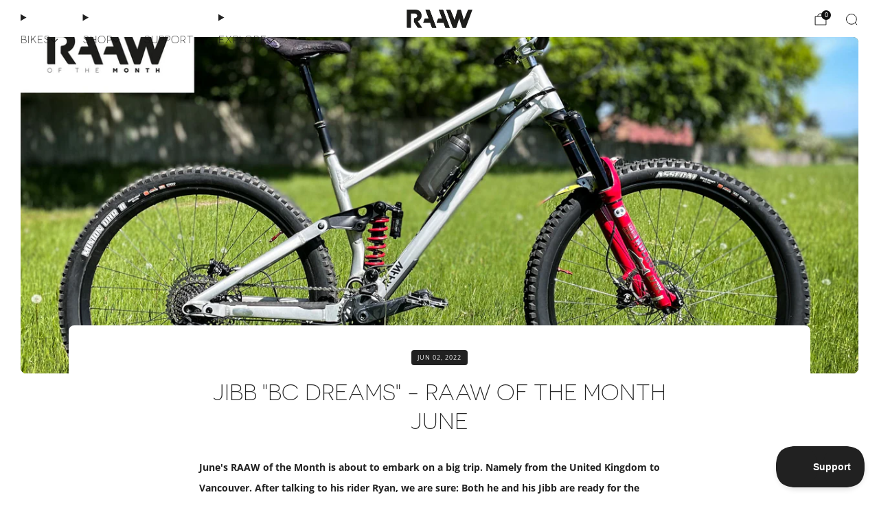

--- FILE ---
content_type: text/html; charset=utf-8
request_url: https://raawmtb.com/en-au/blogs/raaw-of-the-month/jibb-raaw-of-the-month-june
body_size: 58513
content:

<!doctype html>
<html class="no-js" lang="en">
  <head>
    <meta charset="utf-8">
    <meta http-equiv="X-UA-Compatible" content="IE=edge,chrome=1">
    <meta name="viewport" content="width=device-width, initial-scale=1.0, height=device-height, minimum-scale=1.0">
    <meta name="theme-color" content="#212121">

    <!-- Network optimisations -->
<link rel="preconnect" href="//cdn.shopify.com" crossorigin>
<link rel="preconnect" href="//fonts.shopifycdn.com" crossorigin>

<link rel="preload" as="style" href="//raawmtb.com/cdn/shop/t/12/assets/base.css?v=182352039306080386411764977053">

<link rel="preload" href="//raawmtb.com/cdn/fonts/open_sans/opensans_n4.c32e4d4eca5273f6d4ee95ddf54b5bbb75fc9b61.woff2" as="font" type="font/woff2" crossorigin>
<link rel="preload" href="//raawmtb.com/cdn/fonts/oswald/oswald_n4.7760ed7a63e536050f64bb0607ff70ce07a480bd.woff2" as="font" type="font/woff2" crossorigin>

<link rel="canonical" href="https://raawmtb.com/en-au/blogs/raaw-of-the-month/jibb-raaw-of-the-month-june">
      <link rel="shortcut icon" href="//raawmtb.com/cdn/shop/files/RAAW-Bikes-Logo-Official-ohne-mtb_transparent.png?crop=center&height=32&v=1614310921&width=32" type="image/png">
    

    <!-- Title and description ================================================== -->
    <title>Jibb &quot;BC Dreams&quot; - RAAW of the Month June
&ndash; RAAW Mountain Bikes</title><meta name="description" content="June&#39;s RAAW of the Month is about to embark on a big trip. Namely from the United Kingdom to Vancouver. After talking to his rider Ryan, we are sure: Both he and his Jibb are ready for the Canadian dream trails. Ryan, who currently lives in Nottingham in the UK, has only been mountain biking for four years, but can loo"><!-- /snippets/social-meta-tags.liquid -->




<meta property="og:site_name" content="RAAW Mountain Bikes">
<meta property="og:url" content="https://raawmtb.com/en-au/blogs/raaw-of-the-month/jibb-raaw-of-the-month-june">
<meta property="og:title" content="Jibb &quot;BC Dreams&quot; - RAAW of the Month June">
<meta property="og:type" content="article">
<meta property="og:description" content="June&#39;s RAAW of the Month is about to embark on a big trip. Namely from the United Kingdom to Vancouver. After talking to his rider Ryan, we are sure: Both he and his Jibb are ready for the Canadian dream trails. Ryan, who currently lives in Nottingham in the UK, has only been mountain biking for four years, but can loo">

<meta property="og:image" content="http://raawmtb.com/cdn/shop/articles/titel_RoM_05_22.jpg?crop=center&height=1200&v=1654692736&width=1200">
<meta property="og:image:secure_url" content="https://raawmtb.com/cdn/shop/articles/titel_RoM_05_22.jpg?crop=center&height=1200&v=1654692736&width=1200">


<meta name="twitter:card" content="summary_large_image">
<meta name="twitter:title" content="Jibb &quot;BC Dreams&quot; - RAAW of the Month June">
<meta name="twitter:description" content="June&#39;s RAAW of the Month is about to embark on a big trip. Namely from the United Kingdom to Vancouver. After talking to his rider Ryan, we are sure: Both he and his Jibb are ready for the Canadian dream trails. Ryan, who currently lives in Nottingham in the UK, has only been mountain biking for four years, but can loo">

<!-- JS before CSSOM =================================================== -->
    <script async crossorigin fetchpriority="high" src="/cdn/shopifycloud/importmap-polyfill/es-modules-shim.2.4.0.js"></script>
<script type="text/javascript">
      theme = {};
      theme.t = {};

      theme.cart = {};
      theme.money_format = '${{amount}}';
      theme.money_with_currency_format = '${{amount}} AUD';
      theme.money_product_price_format = '${{amount}}';
      theme.money_total_price_format = '${{amount}}';
      theme.localize = (string, value = '') => {
        switch (string) {
          case 'ADD_TO_CART':
            return 'Add to cart';
          case 'PRE_ORDER':
            return 'Translation missing: en.products.product.pre_order';
          case 'CART_ITEM_PLURAL':
            return 'items';
          case 'CART_ITEM_SINGULAR':
            return 'item';
          case 'DISCOUNT_CURRENCY':
            return 'Save [discount]'.replace(
              '[discount]',
              value,
            );
          case 'DISCOUNT_PERCENTAGE':
            return 'Save [discount]%'.replace(
              '[discount]',
              value,
            );
          case 'DISCOUNT_TEXT':
            return 'On Sale';
          case 'ERROR_PRODUCTS':
            return 'Could not load products';
          case 'FROM_PRICE':
            return 'from';
          case 'GIFT_CARD_RECIPIENT_EMAIL':
            return 'Translation missing: en.recipient.form.email';
          case 'GIFT_CARD_RECIPIENT_NAME':
            return 'Translation missing: en.recipient.form.name';
          case 'GIFT_CARD_RECIPIENT_MESSAGE':
            return 'Translation missing: en.recipient.form.message';
          case 'QTY_NOTICE_IN_STOCK':
            return 'In stock - Ships directly';
          case 'QTY_NOTICE_CONTINUE_SELLING':
            return 'Translation missing: en.products.product.qty_notice_continue_selling';
          case 'QTY_NOTICE_LOW_STOCK':
            return 'Low stock, order soon!';
          case 'QTY_NOTICE_NUMBER_IN_STOCK_HTML':
            return '<span>[qty]</span> in stock'.replace(
              '[qty]',
              value,
            );
          case 'DELIVERY_ESTIMATE_WEEKS_HTML':
            return 'Ships in [qty] weeks'.replace(
              '[qty]',
              value,
            );
          case 'DELIVERY_ESTIMATE_WEEK_HTML':
            return 'Ships in [qty] week'.replace(
              '[qty]',
              value,
            );
          case 'QTY_NOTICE_SOLD_OUT':
            return 'Out of stock';
          case 'QTY_NOTICE_SOLD_OUT':
            return 'Out of stock';
          case 'REGULAR_PRICE':
            return 'Regular price';
          case 'SALE_PRICE':
            return 'Sale price';
          case 'SKU':
            return 'Translation missing: en.products.general.sku';
          case 'SOLD_OUT':
            return 'Sold out';
          case 'UNAVAILABLE':
            return 'Unavailable';
          case 'UNIT_PRICE_LABEL':
            return 'Unit price';
          case 'UNIT_PRICE_SEPARATOR':
            return 'per';
          default:
            return '';
        }
      };
    </script>
    <script type="text/javascript">
      document.documentElement.classList.replace('no-js', 'js');
      if (window.matchMedia('(pointer: coarse)').matches) {
        document.documentElement.classList.add('touchevents');
      } else {
        document.documentElement.classList.add('no-touchevents');
      }
    </script>

    <!-- CSS ================================================== -->
    
<style data-shopify>
  :root {
    --color--brand: #212121;
    --color--brand-dark: #141414;
    --color--brand-light: #2e2e2e;

    --color--accent: #f5f5f5;
    --color--accent-dark: #e8e8e8;

    --color--link: #6e6e6e;
    --color--link-dark: #000000;

    --color--text: #212121;
    --color--text-rgb: 33, 33, 33;
    --color--text-light: rgba(33, 33, 33, 0.7);
    --color--text-lighter: rgba(33, 33, 33, 0.55);
    --color--text-lightest: rgba(33, 33, 33, 0.2);
    --color--text-bg: rgba(33, 33, 33, 0.06);

    --color--headings: #212121;
    --color--alt-text: #888888;
    --color--btn: #fafafa;

    --color--product-bg: #f5f5f5;
    --color--product-sale: #c00000;

    --color--low-stock: #ffd700;
    --color--in-stock: #4A9F53;
    --color--weeks-out: #FF0000

    --color--title-border: #212121;

    --color--drawer-bg: #FFFFFF;

    --color--bg: #ffffff;
    --color--bg-rgb: 255, 255, 255;
    --color--bg-alpha: rgba(255, 255, 255, 0.8);
    --color--bg-light: #ffffff;
    --color--bg-dark: #f2f2f2;

    --color--drop-shadow: rgba(0, 0, 0, 0.08);

    --color--label-brand: #212121;
    --color--label-sold_out: #f2f2f2;
    --color--label-discount: #c00000;
    --color--label-new: #f2f2f2;
    --color--label-pre-order: #bbfcbb;
    --color--label-custom1: #c00000;
    --color--label-custom2: #c00000;

    --color--text-label-brand: #FFFFFF;
    --color--text-label-sold_out: #212121;
    --color--text-label-discount: #FFFFFF;
    --color--text-label-new: #212121;
    --color--text-label-pre-order: #212121;
    --color--text-label-custom_one: #ffffff;
    --color--text-label-custom_two: #ffffff;

    --font--size-base: 14.0;
    --font--line-base: 30;

    --font--size-h1: 30;
    --font--size-h2: 24;
    --font--size-h3: 20;
    --font--size-h4: 18;
    --font--size-h5: 16;
    --font--size-h6: 15;

    --font--size-grid: 16;
    --font--size-nav: 15;
    --font--size-mobile-nav: 14;
    --font--size-mega-menu: 11;
    --font--size-product-form-headings: 15;

    --font--body: "Open Sans", sans-serif;
    --font--body-style: normal;
    --font--body-weight: 400;

    --font--title: Novecentosanswide-Light, sans-serif;
    --font--title-weight: 400;
    --font--title-style: normal;
    --font--title-space: 'normal' || 1px;
    --font--title-transform: uppercase;
    --font--title-border: 1;
    --font--title-border-size: 3px;

    --font--button: Novecentosanswide-Light
    , sans-serif;
    --font--button-weight: 400;
    --font--button-style: normal;

    --font--button-space: 1px;
    --font--button-transform: uppercase;
    --font--button-size: 14;
    --font--button-mobile-size: 12px;

    --font--label: "Open Sans", sans-serif;
    --font--label-weight: 400;
    --font--label-style: normal;

    --font--label-space: 1px;
    --font--label-transform: uppercase;
    --font--label-size: 11;
    --font--label-mobile-size: 12px;

    --font--nav-spacing: 36px;

    --radius-button: 8px;
    --radius-small-button: 8px;
    --radius-variant-button: 8px;
    --radius-form: 9px;
    --radius-label: 8px;
    --radius-popup: 8px;
    --radius-container: 8px;
    --radius-media: 8px;
    --radius-menu: 7px;
  }
</style>

    <style>
    @font-face {
    font-family: "Novecentosanswide-Bold";
    src: url('//raawmtb.com/cdn/shop/t/12/assets/3A9960_0_0.eot?v=55077598246766942661684163215');
    src: url('//raawmtb.com/cdn/shop/t/12/assets/3A9960_0_0.eot?%23iefix&v=55077598246766942661684163215') format('embedded-opentype'),
      url('//raawmtb.com/cdn/shop/t/12/assets/3A9960_0_0.woff2?v=146432367156299008331684163220') format('woff2'),
      url('//raawmtb.com/cdn/shop/t/12/assets/3A9960_0_0.woff?v=43674673077527460521684163222') format('woff'),
      url('//raawmtb.com/cdn/shop/t/12/assets/3A9960_0_0.ttf?v=75623771321176458751684163217') format('truetype');
  }
  @font-face {
    font-family: "Novecentosanswide-Light";
    src: url('//raawmtb.com/cdn/shop/t/12/assets/3A9960_1_0.eot?v=61857235213172717291684163218');
    src: url('//raawmtb.com/cdn/shop/t/12/assets/3A9960_1_0.eot?%23iefix&v=61857235213172717291684163218') format("embedded-opentype"),
      url('//raawmtb.com/cdn/shop/t/12/assets/3A9960_1_0.woff2?v=5584051630665275941684163221') format("woff2"),
      url('//raawmtb.com/cdn/shop/t/12/assets/3A9960_1_0.woff?v=59580843561274208791684163223') format("woff"),
      url('//raawmtb.com/cdn/shop/t/12/assets/3A9960_1_0.ttf?v=117867934308471686311684163218') format("truetype");
  }@font-face {
  font-family: "Open Sans";
  font-weight: 400;
  font-style: normal;
  font-display: swap;
  src: url("//raawmtb.com/cdn/fonts/open_sans/opensans_n4.c32e4d4eca5273f6d4ee95ddf54b5bbb75fc9b61.woff2") format("woff2"),
       url("//raawmtb.com/cdn/fonts/open_sans/opensans_n4.5f3406f8d94162b37bfa232b486ac93ee892406d.woff") format("woff");
}

  @font-face {
  font-family: Oswald;
  font-weight: 400;
  font-style: normal;
  font-display: swap;
  src: url("//raawmtb.com/cdn/fonts/oswald/oswald_n4.7760ed7a63e536050f64bb0607ff70ce07a480bd.woff2") format("woff2"),
       url("//raawmtb.com/cdn/fonts/oswald/oswald_n4.ae5e497f60fc686568afe76e9ff1872693c533e9.woff") format("woff");
}

@font-face {
  font-family: "Open Sans";
  font-weight: 700;
  font-style: normal;
  font-display: swap;
  src: url("//raawmtb.com/cdn/fonts/open_sans/opensans_n7.a9393be1574ea8606c68f4441806b2711d0d13e4.woff2") format("woff2"),
       url("//raawmtb.com/cdn/fonts/open_sans/opensans_n7.7b8af34a6ebf52beb1a4c1d8c73ad6910ec2e553.woff") format("woff");
}

@font-face {
  font-family: "Open Sans";
  font-weight: 400;
  font-style: italic;
  font-display: swap;
  src: url("//raawmtb.com/cdn/fonts/open_sans/opensans_i4.6f1d45f7a46916cc95c694aab32ecbf7509cbf33.woff2") format("woff2"),
       url("//raawmtb.com/cdn/fonts/open_sans/opensans_i4.4efaa52d5a57aa9a57c1556cc2b7465d18839daa.woff") format("woff");
}

@font-face {
  font-family: "Open Sans";
  font-weight: 700;
  font-style: italic;
  font-display: swap;
  src: url("//raawmtb.com/cdn/fonts/open_sans/opensans_i7.916ced2e2ce15f7fcd95d196601a15e7b89ee9a4.woff2") format("woff2"),
       url("//raawmtb.com/cdn/fonts/open_sans/opensans_i7.99a9cff8c86ea65461de497ade3d515a98f8b32a.woff") format("woff");
}

</style>

<link href="//raawmtb.com/cdn/shop/t/12/assets/base.css?v=182352039306080386411764977053" rel="stylesheet" type="text/css" media="all" />
<link rel="stylesheet" href="//raawmtb.com/cdn/shop/t/12/assets/global.css?v=117934045734049445261764977048" media="print" onload="this.media='all'">
<noscript>
  <link href="//raawmtb.com/cdn/shop/t/12/assets/global.css?v=117934045734049445261764977048" rel="stylesheet" type="text/css" media="all" />
</noscript>



    <!-- JS after CSSOM=================================================== -->
    <script src="//raawmtb.com/cdn/shop/t/12/assets/es-module-shims.lib.js?v=180150146441010398351764977053" async></script>
    <script src="//raawmtb.com/cdn/shop/t/12/assets/form-request-submit-polyfill.lib.js?v=58675927338542652621764977055" async></script>
    <script type="importmap">
      {
        "imports": {
          "a11y-dialog": "//raawmtb.com/cdn/shop/t/12/assets/a11y-dialog.lib.js?v=104253362646731580201764977047",
          "animations": "//raawmtb.com/cdn/shop/t/12/assets/animations.js?v=108386889977020216841764977050",
          "cart-components": "//raawmtb.com/cdn/shop/t/12/assets/cart-components.js?v=111286232996226158641764977054",
          "cart-plugins": "//raawmtb.com/cdn/shop/t/12/assets/cart-plugins.js?v=111706759828718451181764977047",
          "cart-store": "//raawmtb.com/cdn/shop/t/12/assets/cart-store.js?v=118117448832980791111764977048",
          "deferred-media": "//raawmtb.com/cdn/shop/t/12/assets/deferred-media.js?v=78538159948894601851764977047",
          "details-disclosure": "//raawmtb.com/cdn/shop/t/12/assets/details-disclosure.js?v=38950630888206911021764977047",
          "dotlottie": "//raawmtb.com/cdn/shop/t/12/assets/dotlottie.lib.js?v=154950466484778585161764977049",
          "googlemaps-js-api-loader": "//raawmtb.com/cdn/shop/t/12/assets/googlemaps-js-api-loader.lib.js?v=103621046827594995431764977049",
          "immer": "//raawmtb.com/cdn/shop/t/12/assets/immer.lib.js?v=169763567668630566711764977053",
          "items-scroll": "//raawmtb.com/cdn/shop/t/12/assets/items-scroll.js?v=124158216695031153151764977048",
          "js-cookie": "//raawmtb.com/cdn/shop/t/12/assets/js-cookie.lib.js?v=3581927202830304741764977049",
          "map-settings": "//raawmtb.com/cdn/shop/t/12/assets/map-settings.js?v=104006310661936446291764977053",
          "modal-dialog": "//raawmtb.com/cdn/shop/t/12/assets/modal-dialog.js?v=20747059355321374381764977048",
          "motion": "//raawmtb.com/cdn/shop/t/12/assets/motion.lib.js?v=110055894879790098521764977049",
          "photoswipe": "//raawmtb.com/cdn/shop/t/12/assets/photoswipe.lib.js?v=36920987670241145981764977052",
          "photoswipe-lightbox": "//raawmtb.com/cdn/shop/t/12/assets/photoswipe-lightbox.lib.js?v=83729992335105174081764977051",
          "popup-dialog": "//raawmtb.com/cdn/shop/t/12/assets/popup-dialog.js?v=74576567256221747071764977048",
          "scrollyfills": "//raawmtb.com/cdn/shop/t/12/assets/scrollyfills.lib.js?v=21481897461248666781764977048",
          "store-data": "//raawmtb.com/cdn/shop/t/12/assets/store-data.js?v=1337816310365766771765118916",
          "swatch-colors": "//raawmtb.com/cdn/shop/t/12/assets/swatch-colors.js?v=24569620255932533061768289163",
          "swiper": "//raawmtb.com/cdn/shop/t/12/assets/swiper.lib.js?v=100231126976640480081764977054",
          "utils": "//raawmtb.com/cdn/shop/t/12/assets/utils.lib.js?v=79606462338798770111764977051",
          "vlite": "//raawmtb.com/cdn/shop/t/12/assets/vlite.lib.js?v=88001669146763325901764977048",
          "zustand": "//raawmtb.com/cdn/shop/t/12/assets/zustand.lib.js?v=77427273780522837891764977049"
        }
      }
    </script>
    <link rel="modulepreload" href="//raawmtb.com/cdn/shop/t/12/assets/utils.lib.js?v=79606462338798770111764977051"><script src="//raawmtb.com/cdn/shop/t/12/assets/global.js?v=126595367198272446441764977049" defer="defer"></script>
    <script src="//raawmtb.com/cdn/shop/t/12/assets/image-skeleton.js?v=106077744303847085641764977052" type="module"></script>
    <script src="//raawmtb.com/cdn/shop/t/12/assets/animations.js?v=108386889977020216841764977050" type="module"></script>
    <script src="//raawmtb.com/cdn/shop/t/12/assets/cart-store.js?v=118117448832980791111764977048" type="module"></script>
    <script src="//raawmtb.com/cdn/shop/t/12/assets/popup-dialog.js?v=74576567256221747071764977048" type="module"></script>
    <script src="//raawmtb.com/cdn/shop/t/12/assets/modal-dialog.js?v=20747059355321374381764977048" type="module"></script>
    <script src="//raawmtb.com/cdn/shop/t/12/assets/media-carousel.js?v=173020821608647186951764977055" type="module"></script>
    <script src="//raawmtb.com/cdn/shop/t/12/assets/quantity-input.js?v=86321781025278613171764977052" type="module"></script>
    <script src="//raawmtb.com/cdn/shop/t/12/assets/staged-action.js?v=57498715711744870231764977049" type="module"></script>
    <script src="//raawmtb.com/cdn/shop/t/12/assets/dynamic-button.js?v=124943469890868650071764977051" type="module"></script>
    <script src="//raawmtb.com/cdn/shop/t/12/assets/main-article.js?v=98965740660728539881684163219" type="module"></script>
    <script src="//raawmtb.com/cdn/shop/t/12/assets/product-form.js?v=37779107406454908591764977055" type="module"></script>
    <script src="//raawmtb.com/cdn/shop/t/12/assets/cart-link.js?v=23110473682800828071764977055" type="module"></script>
    <script src="//raawmtb.com/cdn/shop/t/12/assets/cart-components.js?v=111286232996226158641764977054" type="module"></script>
    <script src="//raawmtb.com/cdn/shop/t/12/assets/deferred-media.js?v=78538159948894601851764977047" type="module"></script>
    <script src="//raawmtb.com/cdn/shop/t/12/assets/header-container.js?v=88943774214020763511764977050" type="module"></script><script src="//raawmtb.com/cdn/shop/t/12/assets/product-cards.js?v=172837119377394520861764977053" type="module"></script>
    

    <script src="//raawmtb.com/cdn/shop/t/12/assets/custom.js?v=40230029284663674351764977054" defer="defer"></script><script src="//raawmtb.com/cdn/shop/t/12/assets/swatch-colors.js?v=24569620255932533061768289163" type="module"></script><script src="//raawmtb.com/cdn/shop/t/12/assets/details-disclosure.js?v=38950630888206911021764977047" type="module"></script>
    <script src="//raawmtb.com/cdn/shop/t/12/assets/header-details-disclosure.js?v=136202714933820536781764977050" type="module"></script>
    <script src="//raawmtb.com/cdn/shop/t/12/assets/nested-menu.js?v=53243661712293410791764977050" type="module"></script>
    <script src="//raawmtb.com/cdn/shop/t/12/assets/drawer-menu.js?v=112278693327509456951764977050" type="module"></script>

    <script src="//raawmtb.com/cdn/shop/t/12/assets/product-card-spinner.js?v=25774890984037457101764977052" type="module"></script>
    <script src="//raawmtb.com/cdn/shop/t/12/assets/product-card-swatches.js?v=29588182373378967521764977052" type="module"></script><script src="//raawmtb.com/cdn/shop/t/12/assets/recent-searches.js?v=67153266499646866251764977054" type="module"></script>

    

    <!-- Header hook for plugins ================================================== -->
    <script>window.performance && window.performance.mark && window.performance.mark('shopify.content_for_header.start');</script><meta id="shopify-digital-wallet" name="shopify-digital-wallet" content="/26663649383/digital_wallets/dialog">
<link rel="alternate" type="application/atom+xml" title="Feed" href="/en-au/blogs/raaw-of-the-month.atom" />
<link rel="alternate" hreflang="x-default" href="https://raawmtb.com/blogs/raaw-of-the-month/jibb-raaw-of-the-month-june">
<link rel="alternate" hreflang="en" href="https://raawmtb.com/blogs/raaw-of-the-month/jibb-raaw-of-the-month-june">
<link rel="alternate" hreflang="de" href="https://raawmtb.com/de/blogs/raaw-of-the-month/jibb-raaw-of-the-month-june">
<link rel="alternate" hreflang="en-US" href="https://raawmtb.com/en-us/blogs/raaw-of-the-month/jibb-raaw-of-the-month-june">
<link rel="alternate" hreflang="en-CA" href="https://raawmtb.com/en-ca/blogs/raaw-of-the-month/jibb-raaw-of-the-month-june">
<link rel="alternate" hreflang="en-GB" href="https://raawmtb.com/en-gb/blogs/raaw-of-the-month/jibb-raaw-of-the-month-june">
<link rel="alternate" hreflang="en-CH" href="https://raawmtb.com/en-ch/blogs/raaw-of-the-month/jibb-raaw-of-the-month-june">
<link rel="alternate" hreflang="de-CH" href="https://raawmtb.com/de-ch/blogs/raaw-of-the-month/jibb-raaw-of-the-month-june">
<link rel="alternate" hreflang="en-AU" href="https://raawmtb.com/en-au/blogs/raaw-of-the-month/jibb-raaw-of-the-month-june">
<script async="async" src="/checkouts/internal/preloads.js?locale=en-AU"></script>
<script id="shopify-features" type="application/json">{"accessToken":"12d5eb46b1fcbd52ad7bbca9adc341cb","betas":["rich-media-storefront-analytics"],"domain":"raawmtb.com","predictiveSearch":true,"shopId":26663649383,"locale":"en"}</script>
<script>var Shopify = Shopify || {};
Shopify.shop = "raaw-mountain-bikes.myshopify.com";
Shopify.locale = "en";
Shopify.currency = {"active":"AUD","rate":"1.7737392"};
Shopify.country = "AU";
Shopify.theme = {"name":"raaw-shopify\/main","id":143230042380,"schema_name":"Venue","schema_version":"17.0.0","theme_store_id":null,"role":"main"};
Shopify.theme.handle = "null";
Shopify.theme.style = {"id":null,"handle":null};
Shopify.cdnHost = "raawmtb.com/cdn";
Shopify.routes = Shopify.routes || {};
Shopify.routes.root = "/en-au/";</script>
<script type="module">!function(o){(o.Shopify=o.Shopify||{}).modules=!0}(window);</script>
<script>!function(o){function n(){var o=[];function n(){o.push(Array.prototype.slice.apply(arguments))}return n.q=o,n}var t=o.Shopify=o.Shopify||{};t.loadFeatures=n(),t.autoloadFeatures=n()}(window);</script>
<script id="shop-js-analytics" type="application/json">{"pageType":"article"}</script>
<script defer="defer" async type="module" src="//raawmtb.com/cdn/shopifycloud/shop-js/modules/v2/client.init-shop-cart-sync_IZsNAliE.en.esm.js"></script>
<script defer="defer" async type="module" src="//raawmtb.com/cdn/shopifycloud/shop-js/modules/v2/chunk.common_0OUaOowp.esm.js"></script>
<script type="module">
  await import("//raawmtb.com/cdn/shopifycloud/shop-js/modules/v2/client.init-shop-cart-sync_IZsNAliE.en.esm.js");
await import("//raawmtb.com/cdn/shopifycloud/shop-js/modules/v2/chunk.common_0OUaOowp.esm.js");

  window.Shopify.SignInWithShop?.initShopCartSync?.({"fedCMEnabled":true,"windoidEnabled":true});

</script>
<script>(function() {
  var isLoaded = false;
  function asyncLoad() {
    if (isLoaded) return;
    isLoaded = true;
    var urls = ["https:\/\/gdprcdn.b-cdn.net\/js\/gdpr_cookie_consent.min.js?shop=raaw-mountain-bikes.myshopify.com","https:\/\/cdn.logbase.io\/lb-upsell-wrapper.js?shop=raaw-mountain-bikes.myshopify.com"];
    for (var i = 0; i < urls.length; i++) {
      var s = document.createElement('script');
      s.type = 'text/javascript';
      s.async = true;
      s.src = urls[i];
      var x = document.getElementsByTagName('script')[0];
      x.parentNode.insertBefore(s, x);
    }
  };
  if(window.attachEvent) {
    window.attachEvent('onload', asyncLoad);
  } else {
    window.addEventListener('load', asyncLoad, false);
  }
})();</script>
<script id="__st">var __st={"a":26663649383,"offset":3600,"reqid":"1f4ea0c3-c0f3-417d-8ba2-3e19fdf00a2e-1768371189","pageurl":"raawmtb.com\/en-au\/blogs\/raaw-of-the-month\/jibb-raaw-of-the-month-june","s":"articles-603994456332","u":"ff83ba2716e7","p":"article","rtyp":"article","rid":603994456332};</script>
<script>window.ShopifyPaypalV4VisibilityTracking = true;</script>
<script id="captcha-bootstrap">!function(){'use strict';const t='contact',e='account',n='new_comment',o=[[t,t],['blogs',n],['comments',n],[t,'customer']],c=[[e,'customer_login'],[e,'guest_login'],[e,'recover_customer_password'],[e,'create_customer']],r=t=>t.map((([t,e])=>`form[action*='/${t}']:not([data-nocaptcha='true']) input[name='form_type'][value='${e}']`)).join(','),a=t=>()=>t?[...document.querySelectorAll(t)].map((t=>t.form)):[];function s(){const t=[...o],e=r(t);return a(e)}const i='password',u='form_key',d=['recaptcha-v3-token','g-recaptcha-response','h-captcha-response',i],f=()=>{try{return window.sessionStorage}catch{return}},m='__shopify_v',_=t=>t.elements[u];function p(t,e,n=!1){try{const o=window.sessionStorage,c=JSON.parse(o.getItem(e)),{data:r}=function(t){const{data:e,action:n}=t;return t[m]||n?{data:e,action:n}:{data:t,action:n}}(c);for(const[e,n]of Object.entries(r))t.elements[e]&&(t.elements[e].value=n);n&&o.removeItem(e)}catch(o){console.error('form repopulation failed',{error:o})}}const l='form_type',E='cptcha';function T(t){t.dataset[E]=!0}const w=window,h=w.document,L='Shopify',v='ce_forms',y='captcha';let A=!1;((t,e)=>{const n=(g='f06e6c50-85a8-45c8-87d0-21a2b65856fe',I='https://cdn.shopify.com/shopifycloud/storefront-forms-hcaptcha/ce_storefront_forms_captcha_hcaptcha.v1.5.2.iife.js',D={infoText:'Protected by hCaptcha',privacyText:'Privacy',termsText:'Terms'},(t,e,n)=>{const o=w[L][v],c=o.bindForm;if(c)return c(t,g,e,D).then(n);var r;o.q.push([[t,g,e,D],n]),r=I,A||(h.body.append(Object.assign(h.createElement('script'),{id:'captcha-provider',async:!0,src:r})),A=!0)});var g,I,D;w[L]=w[L]||{},w[L][v]=w[L][v]||{},w[L][v].q=[],w[L][y]=w[L][y]||{},w[L][y].protect=function(t,e){n(t,void 0,e),T(t)},Object.freeze(w[L][y]),function(t,e,n,w,h,L){const[v,y,A,g]=function(t,e,n){const i=e?o:[],u=t?c:[],d=[...i,...u],f=r(d),m=r(i),_=r(d.filter((([t,e])=>n.includes(e))));return[a(f),a(m),a(_),s()]}(w,h,L),I=t=>{const e=t.target;return e instanceof HTMLFormElement?e:e&&e.form},D=t=>v().includes(t);t.addEventListener('submit',(t=>{const e=I(t);if(!e)return;const n=D(e)&&!e.dataset.hcaptchaBound&&!e.dataset.recaptchaBound,o=_(e),c=g().includes(e)&&(!o||!o.value);(n||c)&&t.preventDefault(),c&&!n&&(function(t){try{if(!f())return;!function(t){const e=f();if(!e)return;const n=_(t);if(!n)return;const o=n.value;o&&e.removeItem(o)}(t);const e=Array.from(Array(32),(()=>Math.random().toString(36)[2])).join('');!function(t,e){_(t)||t.append(Object.assign(document.createElement('input'),{type:'hidden',name:u})),t.elements[u].value=e}(t,e),function(t,e){const n=f();if(!n)return;const o=[...t.querySelectorAll(`input[type='${i}']`)].map((({name:t})=>t)),c=[...d,...o],r={};for(const[a,s]of new FormData(t).entries())c.includes(a)||(r[a]=s);n.setItem(e,JSON.stringify({[m]:1,action:t.action,data:r}))}(t,e)}catch(e){console.error('failed to persist form',e)}}(e),e.submit())}));const S=(t,e)=>{t&&!t.dataset[E]&&(n(t,e.some((e=>e===t))),T(t))};for(const o of['focusin','change'])t.addEventListener(o,(t=>{const e=I(t);D(e)&&S(e,y())}));const B=e.get('form_key'),M=e.get(l),P=B&&M;t.addEventListener('DOMContentLoaded',(()=>{const t=y();if(P)for(const e of t)e.elements[l].value===M&&p(e,B);[...new Set([...A(),...v().filter((t=>'true'===t.dataset.shopifyCaptcha))])].forEach((e=>S(e,t)))}))}(h,new URLSearchParams(w.location.search),n,t,e,['guest_login'])})(!0,!1)}();</script>
<script integrity="sha256-4kQ18oKyAcykRKYeNunJcIwy7WH5gtpwJnB7kiuLZ1E=" data-source-attribution="shopify.loadfeatures" defer="defer" src="//raawmtb.com/cdn/shopifycloud/storefront/assets/storefront/load_feature-a0a9edcb.js" crossorigin="anonymous"></script>
<script data-source-attribution="shopify.dynamic_checkout.dynamic.init">var Shopify=Shopify||{};Shopify.PaymentButton=Shopify.PaymentButton||{isStorefrontPortableWallets:!0,init:function(){window.Shopify.PaymentButton.init=function(){};var t=document.createElement("script");t.src="https://raawmtb.com/cdn/shopifycloud/portable-wallets/latest/portable-wallets.en.js",t.type="module",document.head.appendChild(t)}};
</script>
<script data-source-attribution="shopify.dynamic_checkout.buyer_consent">
  function portableWalletsHideBuyerConsent(e){var t=document.getElementById("shopify-buyer-consent"),n=document.getElementById("shopify-subscription-policy-button");t&&n&&(t.classList.add("hidden"),t.setAttribute("aria-hidden","true"),n.removeEventListener("click",e))}function portableWalletsShowBuyerConsent(e){var t=document.getElementById("shopify-buyer-consent"),n=document.getElementById("shopify-subscription-policy-button");t&&n&&(t.classList.remove("hidden"),t.removeAttribute("aria-hidden"),n.addEventListener("click",e))}window.Shopify?.PaymentButton&&(window.Shopify.PaymentButton.hideBuyerConsent=portableWalletsHideBuyerConsent,window.Shopify.PaymentButton.showBuyerConsent=portableWalletsShowBuyerConsent);
</script>
<script data-source-attribution="shopify.dynamic_checkout.cart.bootstrap">document.addEventListener("DOMContentLoaded",(function(){function t(){return document.querySelector("shopify-accelerated-checkout-cart, shopify-accelerated-checkout")}if(t())Shopify.PaymentButton.init();else{new MutationObserver((function(e,n){t()&&(Shopify.PaymentButton.init(),n.disconnect())})).observe(document.body,{childList:!0,subtree:!0})}}));
</script>

<script>window.performance && window.performance.mark && window.performance.mark('shopify.content_for_header.end');</script>
    <script defer data-domain="raawmtb.com" src="https://t.automated.team/js/script.outbound-links.revenue.tagged-events.js"></script>
  <!-- BEGIN app block: shopify://apps/judge-me-reviews/blocks/judgeme_core/61ccd3b1-a9f2-4160-9fe9-4fec8413e5d8 --><!-- Start of Judge.me Core -->






<link rel="dns-prefetch" href="https://cdnwidget.judge.me">
<link rel="dns-prefetch" href="https://cdn.judge.me">
<link rel="dns-prefetch" href="https://cdn1.judge.me">
<link rel="dns-prefetch" href="https://api.judge.me">

<script data-cfasync='false' class='jdgm-settings-script'>window.jdgmSettings={"pagination":5,"disable_web_reviews":false,"badge_no_review_text":"No reviews","badge_n_reviews_text":"{{ n }} review/reviews","hide_badge_preview_if_no_reviews":false,"badge_hide_text":false,"enforce_center_preview_badge":false,"widget_title":"Customer Reviews","widget_open_form_text":"Write a review","widget_close_form_text":"Cancel review","widget_refresh_page_text":"Refresh page","widget_summary_text":"Based on {{ number_of_reviews }} review/reviews","widget_no_review_text":"Be the first to write a review","widget_name_field_text":"Display name","widget_verified_name_field_text":"Verified Name (public)","widget_name_placeholder_text":"Display name","widget_required_field_error_text":"This field is required.","widget_email_field_text":"Email address","widget_verified_email_field_text":"Verified Email (private, can not be edited)","widget_email_placeholder_text":"Your email address","widget_email_field_error_text":"Please enter a valid email address.","widget_rating_field_text":"Rating","widget_review_title_field_text":"Review Title","widget_review_title_placeholder_text":"Give your review a title","widget_review_body_field_text":"Review content","widget_review_body_placeholder_text":"Start writing here...","widget_pictures_field_text":"Picture/Video (optional)","widget_submit_review_text":"Submit Review","widget_submit_verified_review_text":"Submit Verified Review","widget_submit_success_msg_with_auto_publish":"Thank you! Please refresh the page in a few moments to see your review. You can remove or edit your review by logging into \u003ca href='https://judge.me/login' target='_blank' rel='nofollow noopener'\u003eJudge.me\u003c/a\u003e","widget_submit_success_msg_no_auto_publish":"Thank you! Your review will be published as soon as it is approved by the shop admin. You can remove or edit your review by logging into \u003ca href='https://judge.me/login' target='_blank' rel='nofollow noopener'\u003eJudge.me\u003c/a\u003e","widget_show_default_reviews_out_of_total_text":"Showing {{ n_reviews_shown }} out of {{ n_reviews }} reviews.","widget_show_all_link_text":"Show all","widget_show_less_link_text":"Show less","widget_author_said_text":"{{ reviewer_name }} said:","widget_days_text":"{{ n }} days ago","widget_weeks_text":"{{ n }} week/weeks ago","widget_months_text":"{{ n }} month/months ago","widget_years_text":"{{ n }} year/years ago","widget_yesterday_text":"Yesterday","widget_today_text":"Today","widget_replied_text":"\u003e\u003e {{ shop_name }} replied:","widget_read_more_text":"Read more","widget_reviewer_name_as_initial":"last_initial","widget_rating_filter_color":"","widget_rating_filter_see_all_text":"See all reviews","widget_sorting_most_recent_text":"Most Recent","widget_sorting_highest_rating_text":"Highest Rating","widget_sorting_lowest_rating_text":"Lowest Rating","widget_sorting_with_pictures_text":"Only Pictures","widget_sorting_most_helpful_text":"Most Helpful","widget_open_question_form_text":"Ask a question","widget_reviews_subtab_text":"Reviews","widget_questions_subtab_text":"Questions","widget_question_label_text":"Question","widget_answer_label_text":"Answer","widget_question_placeholder_text":"Write your question here","widget_submit_question_text":"Submit Question","widget_question_submit_success_text":"Thank you for your question! We will notify you once it gets answered.","verified_badge_text":"Verified","verified_badge_bg_color":"","verified_badge_text_color":"","verified_badge_placement":"left-of-reviewer-name","widget_review_max_height":"","widget_hide_border":false,"widget_social_share":false,"widget_thumb":false,"widget_review_location_show":false,"widget_location_format":"country_iso_code","all_reviews_include_out_of_store_products":true,"all_reviews_out_of_store_text":"(out of store)","all_reviews_pagination":100,"all_reviews_product_name_prefix_text":"about","enable_review_pictures":true,"enable_question_anwser":false,"widget_theme":"","review_date_format":"dd/mm/yyyy","default_sort_method":"most-recent","widget_product_reviews_subtab_text":"Product Reviews","widget_shop_reviews_subtab_text":"Shop Reviews","widget_other_products_reviews_text":"Reviews for other products","widget_store_reviews_subtab_text":"Store reviews","widget_no_store_reviews_text":"This store hasn't received any reviews yet","widget_web_restriction_product_reviews_text":"This product hasn't received any reviews yet","widget_no_items_text":"No items found","widget_show_more_text":"Show more","widget_write_a_store_review_text":"Write a Store Review","widget_other_languages_heading":"Reviews in Other Languages","widget_translate_review_text":"Translate review to {{ language }}","widget_translating_review_text":"Translating...","widget_show_original_translation_text":"Show original ({{ language }})","widget_translate_review_failed_text":"Review couldn't be translated.","widget_translate_review_retry_text":"Retry","widget_translate_review_try_again_later_text":"Try again later","show_product_url_for_grouped_product":false,"widget_sorting_pictures_first_text":"Pictures First","show_pictures_on_all_rev_page_mobile":false,"show_pictures_on_all_rev_page_desktop":false,"floating_tab_hide_mobile_install_preference":false,"floating_tab_button_name":"★ Reviews","floating_tab_title":"Let customers speak for us","floating_tab_button_color":"","floating_tab_button_background_color":"","floating_tab_url":"","floating_tab_url_enabled":false,"floating_tab_tab_style":"text","all_reviews_text_badge_text":"Customers rate us {{ shop.metafields.judgeme.all_reviews_rating | round: 1 }}/5 based on {{ shop.metafields.judgeme.all_reviews_count }} reviews.","all_reviews_text_badge_text_branded_style":"{{ shop.metafields.judgeme.all_reviews_rating | round: 1 }} out of 5 stars based on {{ shop.metafields.judgeme.all_reviews_count }} reviews","is_all_reviews_text_badge_a_link":false,"show_stars_for_all_reviews_text_badge":false,"all_reviews_text_badge_url":"","all_reviews_text_style":"branded","all_reviews_text_color_style":"judgeme_brand_color","all_reviews_text_color":"#108474","all_reviews_text_show_jm_brand":true,"featured_carousel_show_header":true,"featured_carousel_title":"Let customers speak for us","testimonials_carousel_title":"Customers are saying","videos_carousel_title":"Real customer stories","cards_carousel_title":"Customers are saying","featured_carousel_count_text":"from {{ n }} reviews","featured_carousel_add_link_to_all_reviews_page":false,"featured_carousel_url":"","featured_carousel_show_images":true,"featured_carousel_autoslide_interval":5,"featured_carousel_arrows_on_the_sides":false,"featured_carousel_height":250,"featured_carousel_width":80,"featured_carousel_image_size":0,"featured_carousel_image_height":250,"featured_carousel_arrow_color":"#eeeeee","verified_count_badge_style":"branded","verified_count_badge_orientation":"horizontal","verified_count_badge_color_style":"judgeme_brand_color","verified_count_badge_color":"#108474","is_verified_count_badge_a_link":false,"verified_count_badge_url":"","verified_count_badge_show_jm_brand":true,"widget_rating_preset_default":5,"widget_first_sub_tab":"product-reviews","widget_show_histogram":true,"widget_histogram_use_custom_color":false,"widget_pagination_use_custom_color":false,"widget_star_use_custom_color":false,"widget_verified_badge_use_custom_color":false,"widget_write_review_use_custom_color":false,"picture_reminder_submit_button":"Upload Pictures","enable_review_videos":false,"mute_video_by_default":false,"widget_sorting_videos_first_text":"Videos First","widget_review_pending_text":"Pending","featured_carousel_items_for_large_screen":3,"social_share_options_order":"Facebook,Twitter","remove_microdata_snippet":true,"disable_json_ld":false,"enable_json_ld_products":false,"preview_badge_show_question_text":false,"preview_badge_no_question_text":"No questions","preview_badge_n_question_text":"{{ number_of_questions }} question/questions","qa_badge_show_icon":false,"qa_badge_position":"same-row","remove_judgeme_branding":true,"widget_add_search_bar":false,"widget_search_bar_placeholder":"Search","widget_sorting_verified_only_text":"Verified only","featured_carousel_theme":"default","featured_carousel_show_rating":true,"featured_carousel_show_title":true,"featured_carousel_show_body":true,"featured_carousel_show_date":false,"featured_carousel_show_reviewer":true,"featured_carousel_show_product":false,"featured_carousel_header_background_color":"#108474","featured_carousel_header_text_color":"#ffffff","featured_carousel_name_product_separator":"reviewed","featured_carousel_full_star_background":"#108474","featured_carousel_empty_star_background":"#dadada","featured_carousel_vertical_theme_background":"#f9fafb","featured_carousel_verified_badge_enable":true,"featured_carousel_verified_badge_color":"#108474","featured_carousel_border_style":"round","featured_carousel_review_line_length_limit":3,"featured_carousel_more_reviews_button_text":"Read more reviews","featured_carousel_view_product_button_text":"View product","all_reviews_page_load_reviews_on":"scroll","all_reviews_page_load_more_text":"Load More Reviews","disable_fb_tab_reviews":false,"enable_ajax_cdn_cache":false,"widget_advanced_speed_features":5,"widget_public_name_text":"displayed publicly like","default_reviewer_name":"John Smith","default_reviewer_name_has_non_latin":true,"widget_reviewer_anonymous":"Anonymous","medals_widget_title":"Judge.me Review Medals","medals_widget_background_color":"#f9fafb","medals_widget_position":"footer_all_pages","medals_widget_border_color":"#f9fafb","medals_widget_verified_text_position":"left","medals_widget_use_monochromatic_version":false,"medals_widget_elements_color":"#108474","show_reviewer_avatar":true,"widget_invalid_yt_video_url_error_text":"Not a YouTube video URL","widget_max_length_field_error_text":"Please enter no more than {0} characters.","widget_show_country_flag":false,"widget_show_collected_via_shop_app":true,"widget_verified_by_shop_badge_style":"light","widget_verified_by_shop_text":"Verified by Shop","widget_show_photo_gallery":false,"widget_load_with_code_splitting":true,"widget_ugc_install_preference":false,"widget_ugc_title":"Made by us, Shared by you","widget_ugc_subtitle":"Tag us to see your picture featured in our page","widget_ugc_arrows_color":"#ffffff","widget_ugc_primary_button_text":"Buy Now","widget_ugc_primary_button_background_color":"#108474","widget_ugc_primary_button_text_color":"#ffffff","widget_ugc_primary_button_border_width":"0","widget_ugc_primary_button_border_style":"none","widget_ugc_primary_button_border_color":"#108474","widget_ugc_primary_button_border_radius":"25","widget_ugc_secondary_button_text":"Load More","widget_ugc_secondary_button_background_color":"#ffffff","widget_ugc_secondary_button_text_color":"#108474","widget_ugc_secondary_button_border_width":"2","widget_ugc_secondary_button_border_style":"solid","widget_ugc_secondary_button_border_color":"#108474","widget_ugc_secondary_button_border_radius":"25","widget_ugc_reviews_button_text":"View Reviews","widget_ugc_reviews_button_background_color":"#ffffff","widget_ugc_reviews_button_text_color":"#108474","widget_ugc_reviews_button_border_width":"2","widget_ugc_reviews_button_border_style":"solid","widget_ugc_reviews_button_border_color":"#108474","widget_ugc_reviews_button_border_radius":"25","widget_ugc_reviews_button_link_to":"judgeme-reviews-page","widget_ugc_show_post_date":true,"widget_ugc_max_width":"800","widget_rating_metafield_value_type":true,"widget_primary_color":"#414141","widget_enable_secondary_color":false,"widget_secondary_color":"#edf5f5","widget_summary_average_rating_text":"{{ average_rating }} out of 5","widget_media_grid_title":"Customer photos \u0026 videos","widget_media_grid_see_more_text":"See more","widget_round_style":false,"widget_show_product_medals":false,"widget_verified_by_judgeme_text":"Verified by Judge.me","widget_show_store_medals":true,"widget_verified_by_judgeme_text_in_store_medals":"Verified by Judge.me","widget_media_field_exceed_quantity_message":"Sorry, we can only accept {{ max_media }} for one review.","widget_media_field_exceed_limit_message":"{{ file_name }} is too large, please select a {{ media_type }} less than {{ size_limit }}MB.","widget_review_submitted_text":"Review Submitted!","widget_question_submitted_text":"Question Submitted!","widget_close_form_text_question":"Cancel","widget_write_your_answer_here_text":"Write your answer here","widget_enabled_branded_link":true,"widget_show_collected_by_judgeme":false,"widget_reviewer_name_color":"","widget_write_review_text_color":"","widget_write_review_bg_color":"","widget_collected_by_judgeme_text":"collected by Judge.me","widget_pagination_type":"load_more","widget_load_more_text":"Load More","widget_load_more_color":"#108474","widget_full_review_text":"Full Review","widget_read_more_reviews_text":"Read More Reviews","widget_read_questions_text":"Read Questions","widget_questions_and_answers_text":"Questions \u0026 Answers","widget_verified_by_text":"Verified by","widget_verified_text":"Verified","widget_number_of_reviews_text":"{{ number_of_reviews }} reviews","widget_back_button_text":"Back","widget_next_button_text":"Next","widget_custom_forms_filter_button":"Filters","custom_forms_style":"horizontal","widget_show_review_information":false,"how_reviews_are_collected":"How reviews are collected?","widget_show_review_keywords":false,"widget_gdpr_statement":"How we use your data: We'll only contact you about the review you left, and only if necessary. By submitting your review, you agree to Judge.me's \u003ca href='https://judge.me/terms' target='_blank' rel='nofollow noopener'\u003eterms\u003c/a\u003e, \u003ca href='https://judge.me/privacy' target='_blank' rel='nofollow noopener'\u003eprivacy\u003c/a\u003e and \u003ca href='https://judge.me/content-policy' target='_blank' rel='nofollow noopener'\u003econtent\u003c/a\u003e policies.","widget_multilingual_sorting_enabled":false,"widget_translate_review_content_enabled":false,"widget_translate_review_content_method":"manual","popup_widget_review_selection":"automatically_with_pictures","popup_widget_round_border_style":true,"popup_widget_show_title":true,"popup_widget_show_body":true,"popup_widget_show_reviewer":false,"popup_widget_show_product":true,"popup_widget_show_pictures":true,"popup_widget_use_review_picture":true,"popup_widget_show_on_home_page":true,"popup_widget_show_on_product_page":true,"popup_widget_show_on_collection_page":true,"popup_widget_show_on_cart_page":true,"popup_widget_position":"bottom_left","popup_widget_first_review_delay":5,"popup_widget_duration":5,"popup_widget_interval":5,"popup_widget_review_count":5,"popup_widget_hide_on_mobile":true,"review_snippet_widget_round_border_style":true,"review_snippet_widget_card_color":"#FFFFFF","review_snippet_widget_slider_arrows_background_color":"#FFFFFF","review_snippet_widget_slider_arrows_color":"#000000","review_snippet_widget_star_color":"#108474","show_product_variant":false,"all_reviews_product_variant_label_text":"Variant: ","widget_show_verified_branding":false,"widget_ai_summary_title":"Customers say","widget_ai_summary_disclaimer":"AI-powered review summary based on recent customer reviews","widget_show_ai_summary":false,"widget_show_ai_summary_bg":false,"widget_show_review_title_input":true,"redirect_reviewers_invited_via_email":"review_widget","request_store_review_after_product_review":false,"request_review_other_products_in_order":false,"review_form_color_scheme":"default","review_form_corner_style":"square","review_form_star_color":{},"review_form_text_color":"#333333","review_form_background_color":"#ffffff","review_form_field_background_color":"#fafafa","review_form_button_color":{},"review_form_button_text_color":"#ffffff","review_form_modal_overlay_color":"#000000","review_content_screen_title_text":"How would you rate this product?","review_content_introduction_text":"We would love it if you would share a bit about your experience.","store_review_form_title_text":"How would you rate this store?","store_review_form_introduction_text":"We would love it if you would share a bit about your experience.","show_review_guidance_text":true,"one_star_review_guidance_text":"Poor","five_star_review_guidance_text":"Great","customer_information_screen_title_text":"About you","customer_information_introduction_text":"Please tell us more about you.","custom_questions_screen_title_text":"Your experience in more detail","custom_questions_introduction_text":"Here are a few questions to help us understand more about your experience.","review_submitted_screen_title_text":"Thanks for your review!","review_submitted_screen_thank_you_text":"We are processing it and it will appear on the store soon.","review_submitted_screen_email_verification_text":"Please confirm your email by clicking the link we just sent you. This helps us keep reviews authentic.","review_submitted_request_store_review_text":"Would you like to share your experience of shopping with us?","review_submitted_review_other_products_text":"Would you like to review these products?","store_review_screen_title_text":"Would you like to share your experience of shopping with us?","store_review_introduction_text":"We value your feedback and use it to improve. Please share any thoughts or suggestions you have.","reviewer_media_screen_title_picture_text":"Share a picture","reviewer_media_introduction_picture_text":"Upload a photo to support your review.","reviewer_media_screen_title_video_text":"Share a video","reviewer_media_introduction_video_text":"Upload a video to support your review.","reviewer_media_screen_title_picture_or_video_text":"Share a picture or video","reviewer_media_introduction_picture_or_video_text":"Upload a photo or video to support your review.","reviewer_media_youtube_url_text":"Paste your Youtube URL here","advanced_settings_next_step_button_text":"Next","advanced_settings_close_review_button_text":"Close","modal_write_review_flow":false,"write_review_flow_required_text":"Required","write_review_flow_privacy_message_text":"We respect your privacy.","write_review_flow_anonymous_text":"Post review as anonymous","write_review_flow_visibility_text":"This won't be visible to other customers.","write_review_flow_multiple_selection_help_text":"Select as many as you like","write_review_flow_single_selection_help_text":"Select one option","write_review_flow_required_field_error_text":"This field is required","write_review_flow_invalid_email_error_text":"Please enter a valid email address","write_review_flow_max_length_error_text":"Max. {{ max_length }} characters.","write_review_flow_media_upload_text":"\u003cb\u003eClick to upload\u003c/b\u003e or drag and drop","write_review_flow_gdpr_statement":"We'll only contact you about your review if necessary. By submitting your review, you agree to our \u003ca href='https://judge.me/terms' target='_blank' rel='nofollow noopener'\u003eterms and conditions\u003c/a\u003e and \u003ca href='https://judge.me/privacy' target='_blank' rel='nofollow noopener'\u003eprivacy policy\u003c/a\u003e.","rating_only_reviews_enabled":false,"show_negative_reviews_help_screen":false,"new_review_flow_help_screen_rating_threshold":3,"negative_review_resolution_screen_title_text":"Tell us more","negative_review_resolution_text":"Your experience matters to us. If there were issues with your purchase, we're here to help. Feel free to reach out to us, we'd love the opportunity to make things right.","negative_review_resolution_button_text":"Contact us","negative_review_resolution_proceed_with_review_text":"Leave a review","negative_review_resolution_subject":"Issue with purchase from {{ shop_name }}.{{ order_name }}","preview_badge_collection_page_install_status":false,"widget_review_custom_css":"","preview_badge_custom_css":"","preview_badge_stars_count":"5-stars","featured_carousel_custom_css":"","floating_tab_custom_css":"","all_reviews_widget_custom_css":"","medals_widget_custom_css":"","verified_badge_custom_css":"","all_reviews_text_custom_css":"","transparency_badges_collected_via_store_invite":false,"transparency_badges_from_another_provider":false,"transparency_badges_collected_from_store_visitor":false,"transparency_badges_collected_by_verified_review_provider":false,"transparency_badges_earned_reward":false,"transparency_badges_collected_via_store_invite_text":"Review collected via store invitation","transparency_badges_from_another_provider_text":"Review collected from another provider","transparency_badges_collected_from_store_visitor_text":"Review collected from a store visitor","transparency_badges_written_in_google_text":"Review written in Google","transparency_badges_written_in_etsy_text":"Review written in Etsy","transparency_badges_written_in_shop_app_text":"Review written in Shop App","transparency_badges_earned_reward_text":"Review earned a reward for future purchase","product_review_widget_per_page":10,"widget_store_review_label_text":"Review about the store","checkout_comment_extension_title_on_product_page":"Customer Comments","checkout_comment_extension_num_latest_comment_show":5,"checkout_comment_extension_format":"name_and_timestamp","checkout_comment_customer_name":"last_initial","checkout_comment_comment_notification":true,"preview_badge_collection_page_install_preference":false,"preview_badge_home_page_install_preference":false,"preview_badge_product_page_install_preference":false,"review_widget_install_preference":"","review_carousel_install_preference":false,"floating_reviews_tab_install_preference":"none","verified_reviews_count_badge_install_preference":false,"all_reviews_text_install_preference":false,"review_widget_best_location":false,"judgeme_medals_install_preference":false,"review_widget_revamp_enabled":false,"review_widget_qna_enabled":false,"review_widget_header_theme":"minimal","review_widget_widget_title_enabled":true,"review_widget_header_text_size":"medium","review_widget_header_text_weight":"regular","review_widget_average_rating_style":"compact","review_widget_bar_chart_enabled":true,"review_widget_bar_chart_type":"numbers","review_widget_bar_chart_style":"standard","review_widget_expanded_media_gallery_enabled":false,"review_widget_reviews_section_theme":"standard","review_widget_image_style":"thumbnails","review_widget_review_image_ratio":"square","review_widget_stars_size":"medium","review_widget_verified_badge":"standard_text","review_widget_review_title_text_size":"medium","review_widget_review_text_size":"medium","review_widget_review_text_length":"medium","review_widget_number_of_columns_desktop":3,"review_widget_carousel_transition_speed":5,"review_widget_custom_questions_answers_display":"always","review_widget_button_text_color":"#FFFFFF","review_widget_text_color":"#000000","review_widget_lighter_text_color":"#7B7B7B","review_widget_corner_styling":"soft","review_widget_review_word_singular":"review","review_widget_review_word_plural":"reviews","review_widget_voting_label":"Helpful?","review_widget_shop_reply_label":"Reply from {{ shop_name }}:","review_widget_filters_title":"Filters","qna_widget_question_word_singular":"Question","qna_widget_question_word_plural":"Questions","qna_widget_answer_reply_label":"Answer from {{ answerer_name }}:","qna_content_screen_title_text":"Ask a question about this product","qna_widget_question_required_field_error_text":"Please enter your question.","qna_widget_flow_gdpr_statement":"We'll only contact you about your question if necessary. By submitting your question, you agree to our \u003ca href='https://judge.me/terms' target='_blank' rel='nofollow noopener'\u003eterms and conditions\u003c/a\u003e and \u003ca href='https://judge.me/privacy' target='_blank' rel='nofollow noopener'\u003eprivacy policy\u003c/a\u003e.","qna_widget_question_submitted_text":"Thanks for your question!","qna_widget_close_form_text_question":"Close","qna_widget_question_submit_success_text":"We’ll notify you by email when your question is answered.","all_reviews_widget_v2025_enabled":false,"all_reviews_widget_v2025_header_theme":"default","all_reviews_widget_v2025_widget_title_enabled":true,"all_reviews_widget_v2025_header_text_size":"medium","all_reviews_widget_v2025_header_text_weight":"regular","all_reviews_widget_v2025_average_rating_style":"compact","all_reviews_widget_v2025_bar_chart_enabled":true,"all_reviews_widget_v2025_bar_chart_type":"numbers","all_reviews_widget_v2025_bar_chart_style":"standard","all_reviews_widget_v2025_expanded_media_gallery_enabled":false,"all_reviews_widget_v2025_show_store_medals":true,"all_reviews_widget_v2025_show_photo_gallery":true,"all_reviews_widget_v2025_show_review_keywords":false,"all_reviews_widget_v2025_show_ai_summary":false,"all_reviews_widget_v2025_show_ai_summary_bg":false,"all_reviews_widget_v2025_add_search_bar":false,"all_reviews_widget_v2025_default_sort_method":"most-recent","all_reviews_widget_v2025_reviews_per_page":10,"all_reviews_widget_v2025_reviews_section_theme":"default","all_reviews_widget_v2025_image_style":"thumbnails","all_reviews_widget_v2025_review_image_ratio":"square","all_reviews_widget_v2025_stars_size":"medium","all_reviews_widget_v2025_verified_badge":"bold_badge","all_reviews_widget_v2025_review_title_text_size":"medium","all_reviews_widget_v2025_review_text_size":"medium","all_reviews_widget_v2025_review_text_length":"medium","all_reviews_widget_v2025_number_of_columns_desktop":3,"all_reviews_widget_v2025_carousel_transition_speed":5,"all_reviews_widget_v2025_custom_questions_answers_display":"always","all_reviews_widget_v2025_show_product_variant":false,"all_reviews_widget_v2025_show_reviewer_avatar":true,"all_reviews_widget_v2025_reviewer_name_as_initial":"","all_reviews_widget_v2025_review_location_show":false,"all_reviews_widget_v2025_location_format":"","all_reviews_widget_v2025_show_country_flag":false,"all_reviews_widget_v2025_verified_by_shop_badge_style":"light","all_reviews_widget_v2025_social_share":false,"all_reviews_widget_v2025_social_share_options_order":"Facebook,Twitter,LinkedIn,Pinterest","all_reviews_widget_v2025_pagination_type":"standard","all_reviews_widget_v2025_button_text_color":"#FFFFFF","all_reviews_widget_v2025_text_color":"#000000","all_reviews_widget_v2025_lighter_text_color":"#7B7B7B","all_reviews_widget_v2025_corner_styling":"soft","all_reviews_widget_v2025_title":"Customer reviews","all_reviews_widget_v2025_ai_summary_title":"Customers say about this store","all_reviews_widget_v2025_no_review_text":"Be the first to write a review","platform":"shopify","branding_url":"https://app.judge.me/reviews/stores/raawmtb.com","branding_text":"Powered by Judge.me","locale":"en","reply_name":"RAAW Mountain Bikes","widget_version":"3.0","footer":true,"autopublish":false,"review_dates":true,"enable_custom_form":false,"shop_use_review_site":true,"shop_locale":"en","enable_multi_locales_translations":true,"show_review_title_input":true,"review_verification_email_status":"always","can_be_branded":true,"reply_name_text":"RAAW Mountain Bikes"};</script> <style class='jdgm-settings-style'>.jdgm-xx{left:0}:root{--jdgm-primary-color: #414141;--jdgm-secondary-color: rgba(65,65,65,0.1);--jdgm-star-color: #414141;--jdgm-write-review-text-color: white;--jdgm-write-review-bg-color: #414141;--jdgm-paginate-color: #414141;--jdgm-border-radius: 0;--jdgm-reviewer-name-color: #414141}.jdgm-histogram__bar-content{background-color:#414141}.jdgm-rev[data-verified-buyer=true] .jdgm-rev__icon.jdgm-rev__icon:after,.jdgm-rev__buyer-badge.jdgm-rev__buyer-badge{color:white;background-color:#414141}.jdgm-review-widget--small .jdgm-gallery.jdgm-gallery .jdgm-gallery__thumbnail-link:nth-child(8) .jdgm-gallery__thumbnail-wrapper.jdgm-gallery__thumbnail-wrapper:before{content:"See more"}@media only screen and (min-width: 768px){.jdgm-gallery.jdgm-gallery .jdgm-gallery__thumbnail-link:nth-child(8) .jdgm-gallery__thumbnail-wrapper.jdgm-gallery__thumbnail-wrapper:before{content:"See more"}}.jdgm-author-fullname{display:none !important}.jdgm-author-all-initials{display:none !important}.jdgm-rev-widg__title{visibility:hidden}.jdgm-rev-widg__summary-text{visibility:hidden}.jdgm-prev-badge__text{visibility:hidden}.jdgm-rev__prod-link-prefix:before{content:'about'}.jdgm-rev__variant-label:before{content:'Variant: '}.jdgm-rev__out-of-store-text:before{content:'(out of store)'}@media only screen and (min-width: 768px){.jdgm-rev__pics .jdgm-rev_all-rev-page-picture-separator,.jdgm-rev__pics .jdgm-rev__product-picture{display:none}}@media only screen and (max-width: 768px){.jdgm-rev__pics .jdgm-rev_all-rev-page-picture-separator,.jdgm-rev__pics .jdgm-rev__product-picture{display:none}}.jdgm-preview-badge[data-template="product"]{display:none !important}.jdgm-preview-badge[data-template="collection"]{display:none !important}.jdgm-preview-badge[data-template="index"]{display:none !important}.jdgm-review-widget[data-from-snippet="true"]{display:none !important}.jdgm-verified-count-badget[data-from-snippet="true"]{display:none !important}.jdgm-carousel-wrapper[data-from-snippet="true"]{display:none !important}.jdgm-all-reviews-text[data-from-snippet="true"]{display:none !important}.jdgm-medals-section[data-from-snippet="true"]{display:none !important}.jdgm-ugc-media-wrapper[data-from-snippet="true"]{display:none !important}.jdgm-rev__transparency-badge[data-badge-type="review_collected_via_store_invitation"]{display:none !important}.jdgm-rev__transparency-badge[data-badge-type="review_collected_from_another_provider"]{display:none !important}.jdgm-rev__transparency-badge[data-badge-type="review_collected_from_store_visitor"]{display:none !important}.jdgm-rev__transparency-badge[data-badge-type="review_written_in_etsy"]{display:none !important}.jdgm-rev__transparency-badge[data-badge-type="review_written_in_google_business"]{display:none !important}.jdgm-rev__transparency-badge[data-badge-type="review_written_in_shop_app"]{display:none !important}.jdgm-rev__transparency-badge[data-badge-type="review_earned_for_future_purchase"]{display:none !important}.jdgm-review-snippet-widget .jdgm-rev-snippet-widget__cards-container .jdgm-rev-snippet-card{border-radius:8px;background:#fff}.jdgm-review-snippet-widget .jdgm-rev-snippet-widget__cards-container .jdgm-rev-snippet-card__rev-rating .jdgm-star{color:#108474}.jdgm-review-snippet-widget .jdgm-rev-snippet-widget__prev-btn,.jdgm-review-snippet-widget .jdgm-rev-snippet-widget__next-btn{border-radius:50%;background:#fff}.jdgm-review-snippet-widget .jdgm-rev-snippet-widget__prev-btn>svg,.jdgm-review-snippet-widget .jdgm-rev-snippet-widget__next-btn>svg{fill:#000}.jdgm-full-rev-modal.rev-snippet-widget .jm-mfp-container .jm-mfp-content,.jdgm-full-rev-modal.rev-snippet-widget .jm-mfp-container .jdgm-full-rev__icon,.jdgm-full-rev-modal.rev-snippet-widget .jm-mfp-container .jdgm-full-rev__pic-img,.jdgm-full-rev-modal.rev-snippet-widget .jm-mfp-container .jdgm-full-rev__reply{border-radius:8px}.jdgm-full-rev-modal.rev-snippet-widget .jm-mfp-container .jdgm-full-rev[data-verified-buyer="true"] .jdgm-full-rev__icon::after{border-radius:8px}.jdgm-full-rev-modal.rev-snippet-widget .jm-mfp-container .jdgm-full-rev .jdgm-rev__buyer-badge{border-radius:calc( 8px / 2 )}.jdgm-full-rev-modal.rev-snippet-widget .jm-mfp-container .jdgm-full-rev .jdgm-full-rev__replier::before{content:'RAAW Mountain Bikes'}.jdgm-full-rev-modal.rev-snippet-widget .jm-mfp-container .jdgm-full-rev .jdgm-full-rev__product-button{border-radius:calc( 8px * 6 )}
</style> <style class='jdgm-settings-style'></style>

  
  
  
  <style class='jdgm-miracle-styles'>
  @-webkit-keyframes jdgm-spin{0%{-webkit-transform:rotate(0deg);-ms-transform:rotate(0deg);transform:rotate(0deg)}100%{-webkit-transform:rotate(359deg);-ms-transform:rotate(359deg);transform:rotate(359deg)}}@keyframes jdgm-spin{0%{-webkit-transform:rotate(0deg);-ms-transform:rotate(0deg);transform:rotate(0deg)}100%{-webkit-transform:rotate(359deg);-ms-transform:rotate(359deg);transform:rotate(359deg)}}@font-face{font-family:'JudgemeStar';src:url("[data-uri]") format("woff");font-weight:normal;font-style:normal}.jdgm-star{font-family:'JudgemeStar';display:inline !important;text-decoration:none !important;padding:0 4px 0 0 !important;margin:0 !important;font-weight:bold;opacity:1;-webkit-font-smoothing:antialiased;-moz-osx-font-smoothing:grayscale}.jdgm-star:hover{opacity:1}.jdgm-star:last-of-type{padding:0 !important}.jdgm-star.jdgm--on:before{content:"\e000"}.jdgm-star.jdgm--off:before{content:"\e001"}.jdgm-star.jdgm--half:before{content:"\e002"}.jdgm-widget *{margin:0;line-height:1.4;-webkit-box-sizing:border-box;-moz-box-sizing:border-box;box-sizing:border-box;-webkit-overflow-scrolling:touch}.jdgm-hidden{display:none !important;visibility:hidden !important}.jdgm-temp-hidden{display:none}.jdgm-spinner{width:40px;height:40px;margin:auto;border-radius:50%;border-top:2px solid #eee;border-right:2px solid #eee;border-bottom:2px solid #eee;border-left:2px solid #ccc;-webkit-animation:jdgm-spin 0.8s infinite linear;animation:jdgm-spin 0.8s infinite linear}.jdgm-prev-badge{display:block !important}

</style>


  
  
   


<script data-cfasync='false' class='jdgm-script'>
!function(e){window.jdgm=window.jdgm||{},jdgm.CDN_HOST="https://cdnwidget.judge.me/",jdgm.CDN_HOST_ALT="https://cdn2.judge.me/cdn/widget_frontend/",jdgm.API_HOST="https://api.judge.me/",jdgm.CDN_BASE_URL="https://cdn.shopify.com/extensions/019bb841-f064-7488-b6fb-cd56536383e8/judgeme-extensions-293/assets/",
jdgm.docReady=function(d){(e.attachEvent?"complete"===e.readyState:"loading"!==e.readyState)?
setTimeout(d,0):e.addEventListener("DOMContentLoaded",d)},jdgm.loadCSS=function(d,t,o,a){
!o&&jdgm.loadCSS.requestedUrls.indexOf(d)>=0||(jdgm.loadCSS.requestedUrls.push(d),
(a=e.createElement("link")).rel="stylesheet",a.class="jdgm-stylesheet",a.media="nope!",
a.href=d,a.onload=function(){this.media="all",t&&setTimeout(t)},e.body.appendChild(a))},
jdgm.loadCSS.requestedUrls=[],jdgm.loadJS=function(e,d){var t=new XMLHttpRequest;
t.onreadystatechange=function(){4===t.readyState&&(Function(t.response)(),d&&d(t.response))},
t.open("GET",e),t.onerror=function(){if(e.indexOf(jdgm.CDN_HOST)===0&&jdgm.CDN_HOST_ALT!==jdgm.CDN_HOST){var f=e.replace(jdgm.CDN_HOST,jdgm.CDN_HOST_ALT);jdgm.loadJS(f,d)}},t.send()},jdgm.docReady((function(){(window.jdgmLoadCSS||e.querySelectorAll(
".jdgm-widget, .jdgm-all-reviews-page").length>0)&&(jdgmSettings.widget_load_with_code_splitting?
parseFloat(jdgmSettings.widget_version)>=3?jdgm.loadCSS(jdgm.CDN_HOST+"widget_v3/base.css"):
jdgm.loadCSS(jdgm.CDN_HOST+"widget/base.css"):jdgm.loadCSS(jdgm.CDN_HOST+"shopify_v2.css"),
jdgm.loadJS(jdgm.CDN_HOST+"loa"+"der.js"))}))}(document);
</script>
<noscript><link rel="stylesheet" type="text/css" media="all" href="https://cdnwidget.judge.me/shopify_v2.css"></noscript>

<!-- BEGIN app snippet: theme_fix_tags --><script>
  (function() {
    var jdgmThemeFixes = null;
    if (!jdgmThemeFixes) return;
    var thisThemeFix = jdgmThemeFixes[Shopify.theme.id];
    if (!thisThemeFix) return;

    if (thisThemeFix.html) {
      document.addEventListener("DOMContentLoaded", function() {
        var htmlDiv = document.createElement('div');
        htmlDiv.classList.add('jdgm-theme-fix-html');
        htmlDiv.innerHTML = thisThemeFix.html;
        document.body.append(htmlDiv);
      });
    };

    if (thisThemeFix.css) {
      var styleTag = document.createElement('style');
      styleTag.classList.add('jdgm-theme-fix-style');
      styleTag.innerHTML = thisThemeFix.css;
      document.head.append(styleTag);
    };

    if (thisThemeFix.js) {
      var scriptTag = document.createElement('script');
      scriptTag.classList.add('jdgm-theme-fix-script');
      scriptTag.innerHTML = thisThemeFix.js;
      document.head.append(scriptTag);
    };
  })();
</script>
<!-- END app snippet -->
<!-- End of Judge.me Core -->



<!-- END app block --><script src="https://cdn.shopify.com/extensions/019b7cd0-6587-73c3-9937-bcc2249fa2c4/lb-upsell-227/assets/lb-selleasy.js" type="text/javascript" defer="defer"></script>
<script src="https://cdn.shopify.com/extensions/019b92df-1966-750c-943d-a8ced4b05ac2/option-cli3-369/assets/gpomain.js" type="text/javascript" defer="defer"></script>
<script src="https://cdn.shopify.com/extensions/019bb841-f064-7488-b6fb-cd56536383e8/judgeme-extensions-293/assets/loader.js" type="text/javascript" defer="defer"></script>
<link href="https://monorail-edge.shopifysvc.com" rel="dns-prefetch">
<script>(function(){if ("sendBeacon" in navigator && "performance" in window) {try {var session_token_from_headers = performance.getEntriesByType('navigation')[0].serverTiming.find(x => x.name == '_s').description;} catch {var session_token_from_headers = undefined;}var session_cookie_matches = document.cookie.match(/_shopify_s=([^;]*)/);var session_token_from_cookie = session_cookie_matches && session_cookie_matches.length === 2 ? session_cookie_matches[1] : "";var session_token = session_token_from_headers || session_token_from_cookie || "";function handle_abandonment_event(e) {var entries = performance.getEntries().filter(function(entry) {return /monorail-edge.shopifysvc.com/.test(entry.name);});if (!window.abandonment_tracked && entries.length === 0) {window.abandonment_tracked = true;var currentMs = Date.now();var navigation_start = performance.timing.navigationStart;var payload = {shop_id: 26663649383,url: window.location.href,navigation_start,duration: currentMs - navigation_start,session_token,page_type: "article"};window.navigator.sendBeacon("https://monorail-edge.shopifysvc.com/v1/produce", JSON.stringify({schema_id: "online_store_buyer_site_abandonment/1.1",payload: payload,metadata: {event_created_at_ms: currentMs,event_sent_at_ms: currentMs}}));}}window.addEventListener('pagehide', handle_abandonment_event);}}());</script>
<script id="web-pixels-manager-setup">(function e(e,d,r,n,o){if(void 0===o&&(o={}),!Boolean(null===(a=null===(i=window.Shopify)||void 0===i?void 0:i.analytics)||void 0===a?void 0:a.replayQueue)){var i,a;window.Shopify=window.Shopify||{};var t=window.Shopify;t.analytics=t.analytics||{};var s=t.analytics;s.replayQueue=[],s.publish=function(e,d,r){return s.replayQueue.push([e,d,r]),!0};try{self.performance.mark("wpm:start")}catch(e){}var l=function(){var e={modern:/Edge?\/(1{2}[4-9]|1[2-9]\d|[2-9]\d{2}|\d{4,})\.\d+(\.\d+|)|Firefox\/(1{2}[4-9]|1[2-9]\d|[2-9]\d{2}|\d{4,})\.\d+(\.\d+|)|Chrom(ium|e)\/(9{2}|\d{3,})\.\d+(\.\d+|)|(Maci|X1{2}).+ Version\/(15\.\d+|(1[6-9]|[2-9]\d|\d{3,})\.\d+)([,.]\d+|)( \(\w+\)|)( Mobile\/\w+|) Safari\/|Chrome.+OPR\/(9{2}|\d{3,})\.\d+\.\d+|(CPU[ +]OS|iPhone[ +]OS|CPU[ +]iPhone|CPU IPhone OS|CPU iPad OS)[ +]+(15[._]\d+|(1[6-9]|[2-9]\d|\d{3,})[._]\d+)([._]\d+|)|Android:?[ /-](13[3-9]|1[4-9]\d|[2-9]\d{2}|\d{4,})(\.\d+|)(\.\d+|)|Android.+Firefox\/(13[5-9]|1[4-9]\d|[2-9]\d{2}|\d{4,})\.\d+(\.\d+|)|Android.+Chrom(ium|e)\/(13[3-9]|1[4-9]\d|[2-9]\d{2}|\d{4,})\.\d+(\.\d+|)|SamsungBrowser\/([2-9]\d|\d{3,})\.\d+/,legacy:/Edge?\/(1[6-9]|[2-9]\d|\d{3,})\.\d+(\.\d+|)|Firefox\/(5[4-9]|[6-9]\d|\d{3,})\.\d+(\.\d+|)|Chrom(ium|e)\/(5[1-9]|[6-9]\d|\d{3,})\.\d+(\.\d+|)([\d.]+$|.*Safari\/(?![\d.]+ Edge\/[\d.]+$))|(Maci|X1{2}).+ Version\/(10\.\d+|(1[1-9]|[2-9]\d|\d{3,})\.\d+)([,.]\d+|)( \(\w+\)|)( Mobile\/\w+|) Safari\/|Chrome.+OPR\/(3[89]|[4-9]\d|\d{3,})\.\d+\.\d+|(CPU[ +]OS|iPhone[ +]OS|CPU[ +]iPhone|CPU IPhone OS|CPU iPad OS)[ +]+(10[._]\d+|(1[1-9]|[2-9]\d|\d{3,})[._]\d+)([._]\d+|)|Android:?[ /-](13[3-9]|1[4-9]\d|[2-9]\d{2}|\d{4,})(\.\d+|)(\.\d+|)|Mobile Safari.+OPR\/([89]\d|\d{3,})\.\d+\.\d+|Android.+Firefox\/(13[5-9]|1[4-9]\d|[2-9]\d{2}|\d{4,})\.\d+(\.\d+|)|Android.+Chrom(ium|e)\/(13[3-9]|1[4-9]\d|[2-9]\d{2}|\d{4,})\.\d+(\.\d+|)|Android.+(UC? ?Browser|UCWEB|U3)[ /]?(15\.([5-9]|\d{2,})|(1[6-9]|[2-9]\d|\d{3,})\.\d+)\.\d+|SamsungBrowser\/(5\.\d+|([6-9]|\d{2,})\.\d+)|Android.+MQ{2}Browser\/(14(\.(9|\d{2,})|)|(1[5-9]|[2-9]\d|\d{3,})(\.\d+|))(\.\d+|)|K[Aa][Ii]OS\/(3\.\d+|([4-9]|\d{2,})\.\d+)(\.\d+|)/},d=e.modern,r=e.legacy,n=navigator.userAgent;return n.match(d)?"modern":n.match(r)?"legacy":"unknown"}(),u="modern"===l?"modern":"legacy",c=(null!=n?n:{modern:"",legacy:""})[u],f=function(e){return[e.baseUrl,"/wpm","/b",e.hashVersion,"modern"===e.buildTarget?"m":"l",".js"].join("")}({baseUrl:d,hashVersion:r,buildTarget:u}),m=function(e){var d=e.version,r=e.bundleTarget,n=e.surface,o=e.pageUrl,i=e.monorailEndpoint;return{emit:function(e){var a=e.status,t=e.errorMsg,s=(new Date).getTime(),l=JSON.stringify({metadata:{event_sent_at_ms:s},events:[{schema_id:"web_pixels_manager_load/3.1",payload:{version:d,bundle_target:r,page_url:o,status:a,surface:n,error_msg:t},metadata:{event_created_at_ms:s}}]});if(!i)return console&&console.warn&&console.warn("[Web Pixels Manager] No Monorail endpoint provided, skipping logging."),!1;try{return self.navigator.sendBeacon.bind(self.navigator)(i,l)}catch(e){}var u=new XMLHttpRequest;try{return u.open("POST",i,!0),u.setRequestHeader("Content-Type","text/plain"),u.send(l),!0}catch(e){return console&&console.warn&&console.warn("[Web Pixels Manager] Got an unhandled error while logging to Monorail."),!1}}}}({version:r,bundleTarget:l,surface:e.surface,pageUrl:self.location.href,monorailEndpoint:e.monorailEndpoint});try{o.browserTarget=l,function(e){var d=e.src,r=e.async,n=void 0===r||r,o=e.onload,i=e.onerror,a=e.sri,t=e.scriptDataAttributes,s=void 0===t?{}:t,l=document.createElement("script"),u=document.querySelector("head"),c=document.querySelector("body");if(l.async=n,l.src=d,a&&(l.integrity=a,l.crossOrigin="anonymous"),s)for(var f in s)if(Object.prototype.hasOwnProperty.call(s,f))try{l.dataset[f]=s[f]}catch(e){}if(o&&l.addEventListener("load",o),i&&l.addEventListener("error",i),u)u.appendChild(l);else{if(!c)throw new Error("Did not find a head or body element to append the script");c.appendChild(l)}}({src:f,async:!0,onload:function(){if(!function(){var e,d;return Boolean(null===(d=null===(e=window.Shopify)||void 0===e?void 0:e.analytics)||void 0===d?void 0:d.initialized)}()){var d=window.webPixelsManager.init(e)||void 0;if(d){var r=window.Shopify.analytics;r.replayQueue.forEach((function(e){var r=e[0],n=e[1],o=e[2];d.publishCustomEvent(r,n,o)})),r.replayQueue=[],r.publish=d.publishCustomEvent,r.visitor=d.visitor,r.initialized=!0}}},onerror:function(){return m.emit({status:"failed",errorMsg:"".concat(f," has failed to load")})},sri:function(e){var d=/^sha384-[A-Za-z0-9+/=]+$/;return"string"==typeof e&&d.test(e)}(c)?c:"",scriptDataAttributes:o}),m.emit({status:"loading"})}catch(e){m.emit({status:"failed",errorMsg:(null==e?void 0:e.message)||"Unknown error"})}}})({shopId: 26663649383,storefrontBaseUrl: "https://raawmtb.com",extensionsBaseUrl: "https://extensions.shopifycdn.com/cdn/shopifycloud/web-pixels-manager",monorailEndpoint: "https://monorail-edge.shopifysvc.com/unstable/produce_batch",surface: "storefront-renderer",enabledBetaFlags: ["2dca8a86","a0d5f9d2"],webPixelsConfigList: [{"id":"1520926988","configuration":"{\"pixel_id\":\"1643441219965221\",\"pixel_type\":\"facebook_pixel\"}","eventPayloadVersion":"v1","runtimeContext":"OPEN","scriptVersion":"ca16bc87fe92b6042fbaa3acc2fbdaa6","type":"APP","apiClientId":2329312,"privacyPurposes":["ANALYTICS","MARKETING","SALE_OF_DATA"],"dataSharingAdjustments":{"protectedCustomerApprovalScopes":["read_customer_address","read_customer_email","read_customer_name","read_customer_personal_data","read_customer_phone"]}},{"id":"1352139020","configuration":"{\"webPixelName\":\"Judge.me\"}","eventPayloadVersion":"v1","runtimeContext":"STRICT","scriptVersion":"34ad157958823915625854214640f0bf","type":"APP","apiClientId":683015,"privacyPurposes":["ANALYTICS"],"dataSharingAdjustments":{"protectedCustomerApprovalScopes":["read_customer_email","read_customer_name","read_customer_personal_data","read_customer_phone"]}},{"id":"205455628","configuration":"{\"accountID\":\"selleasy-metrics-track\"}","eventPayloadVersion":"v1","runtimeContext":"STRICT","scriptVersion":"5aac1f99a8ca74af74cea751ede503d2","type":"APP","apiClientId":5519923,"privacyPurposes":[],"dataSharingAdjustments":{"protectedCustomerApprovalScopes":["read_customer_email","read_customer_name","read_customer_personal_data"]}},{"id":"shopify-app-pixel","configuration":"{}","eventPayloadVersion":"v1","runtimeContext":"STRICT","scriptVersion":"0450","apiClientId":"shopify-pixel","type":"APP","privacyPurposes":["ANALYTICS","MARKETING"]},{"id":"shopify-custom-pixel","eventPayloadVersion":"v1","runtimeContext":"LAX","scriptVersion":"0450","apiClientId":"shopify-pixel","type":"CUSTOM","privacyPurposes":["ANALYTICS","MARKETING"]}],isMerchantRequest: false,initData: {"shop":{"name":"RAAW Mountain Bikes","paymentSettings":{"currencyCode":"EUR"},"myshopifyDomain":"raaw-mountain-bikes.myshopify.com","countryCode":"DE","storefrontUrl":"https:\/\/raawmtb.com\/en-au"},"customer":null,"cart":null,"checkout":null,"productVariants":[],"purchasingCompany":null},},"https://raawmtb.com/cdn","7cecd0b6w90c54c6cpe92089d5m57a67346",{"modern":"","legacy":""},{"shopId":"26663649383","storefrontBaseUrl":"https:\/\/raawmtb.com","extensionBaseUrl":"https:\/\/extensions.shopifycdn.com\/cdn\/shopifycloud\/web-pixels-manager","surface":"storefront-renderer","enabledBetaFlags":"[\"2dca8a86\", \"a0d5f9d2\"]","isMerchantRequest":"false","hashVersion":"7cecd0b6w90c54c6cpe92089d5m57a67346","publish":"custom","events":"[[\"page_viewed\",{}]]"});</script><script>
  window.ShopifyAnalytics = window.ShopifyAnalytics || {};
  window.ShopifyAnalytics.meta = window.ShopifyAnalytics.meta || {};
  window.ShopifyAnalytics.meta.currency = 'AUD';
  var meta = {"page":{"pageType":"article","resourceType":"article","resourceId":603994456332,"requestId":"1f4ea0c3-c0f3-417d-8ba2-3e19fdf00a2e-1768371189"}};
  for (var attr in meta) {
    window.ShopifyAnalytics.meta[attr] = meta[attr];
  }
</script>
<script class="analytics">
  (function () {
    var customDocumentWrite = function(content) {
      var jquery = null;

      if (window.jQuery) {
        jquery = window.jQuery;
      } else if (window.Checkout && window.Checkout.$) {
        jquery = window.Checkout.$;
      }

      if (jquery) {
        jquery('body').append(content);
      }
    };

    var hasLoggedConversion = function(token) {
      if (token) {
        return document.cookie.indexOf('loggedConversion=' + token) !== -1;
      }
      return false;
    }

    var setCookieIfConversion = function(token) {
      if (token) {
        var twoMonthsFromNow = new Date(Date.now());
        twoMonthsFromNow.setMonth(twoMonthsFromNow.getMonth() + 2);

        document.cookie = 'loggedConversion=' + token + '; expires=' + twoMonthsFromNow;
      }
    }

    var trekkie = window.ShopifyAnalytics.lib = window.trekkie = window.trekkie || [];
    if (trekkie.integrations) {
      return;
    }
    trekkie.methods = [
      'identify',
      'page',
      'ready',
      'track',
      'trackForm',
      'trackLink'
    ];
    trekkie.factory = function(method) {
      return function() {
        var args = Array.prototype.slice.call(arguments);
        args.unshift(method);
        trekkie.push(args);
        return trekkie;
      };
    };
    for (var i = 0; i < trekkie.methods.length; i++) {
      var key = trekkie.methods[i];
      trekkie[key] = trekkie.factory(key);
    }
    trekkie.load = function(config) {
      trekkie.config = config || {};
      trekkie.config.initialDocumentCookie = document.cookie;
      var first = document.getElementsByTagName('script')[0];
      var script = document.createElement('script');
      script.type = 'text/javascript';
      script.onerror = function(e) {
        var scriptFallback = document.createElement('script');
        scriptFallback.type = 'text/javascript';
        scriptFallback.onerror = function(error) {
                var Monorail = {
      produce: function produce(monorailDomain, schemaId, payload) {
        var currentMs = new Date().getTime();
        var event = {
          schema_id: schemaId,
          payload: payload,
          metadata: {
            event_created_at_ms: currentMs,
            event_sent_at_ms: currentMs
          }
        };
        return Monorail.sendRequest("https://" + monorailDomain + "/v1/produce", JSON.stringify(event));
      },
      sendRequest: function sendRequest(endpointUrl, payload) {
        // Try the sendBeacon API
        if (window && window.navigator && typeof window.navigator.sendBeacon === 'function' && typeof window.Blob === 'function' && !Monorail.isIos12()) {
          var blobData = new window.Blob([payload], {
            type: 'text/plain'
          });

          if (window.navigator.sendBeacon(endpointUrl, blobData)) {
            return true;
          } // sendBeacon was not successful

        } // XHR beacon

        var xhr = new XMLHttpRequest();

        try {
          xhr.open('POST', endpointUrl);
          xhr.setRequestHeader('Content-Type', 'text/plain');
          xhr.send(payload);
        } catch (e) {
          console.log(e);
        }

        return false;
      },
      isIos12: function isIos12() {
        return window.navigator.userAgent.lastIndexOf('iPhone; CPU iPhone OS 12_') !== -1 || window.navigator.userAgent.lastIndexOf('iPad; CPU OS 12_') !== -1;
      }
    };
    Monorail.produce('monorail-edge.shopifysvc.com',
      'trekkie_storefront_load_errors/1.1',
      {shop_id: 26663649383,
      theme_id: 143230042380,
      app_name: "storefront",
      context_url: window.location.href,
      source_url: "//raawmtb.com/cdn/s/trekkie.storefront.55c6279c31a6628627b2ba1c5ff367020da294e2.min.js"});

        };
        scriptFallback.async = true;
        scriptFallback.src = '//raawmtb.com/cdn/s/trekkie.storefront.55c6279c31a6628627b2ba1c5ff367020da294e2.min.js';
        first.parentNode.insertBefore(scriptFallback, first);
      };
      script.async = true;
      script.src = '//raawmtb.com/cdn/s/trekkie.storefront.55c6279c31a6628627b2ba1c5ff367020da294e2.min.js';
      first.parentNode.insertBefore(script, first);
    };
    trekkie.load(
      {"Trekkie":{"appName":"storefront","development":false,"defaultAttributes":{"shopId":26663649383,"isMerchantRequest":null,"themeId":143230042380,"themeCityHash":"12053752405728556691","contentLanguage":"en","currency":"AUD","eventMetadataId":"38c6ecb6-ec29-4378-a79a-7e525e83224a"},"isServerSideCookieWritingEnabled":true,"monorailRegion":"shop_domain","enabledBetaFlags":["65f19447"]},"Session Attribution":{},"S2S":{"facebookCapiEnabled":true,"source":"trekkie-storefront-renderer","apiClientId":580111}}
    );

    var loaded = false;
    trekkie.ready(function() {
      if (loaded) return;
      loaded = true;

      window.ShopifyAnalytics.lib = window.trekkie;

      var originalDocumentWrite = document.write;
      document.write = customDocumentWrite;
      try { window.ShopifyAnalytics.merchantGoogleAnalytics.call(this); } catch(error) {};
      document.write = originalDocumentWrite;

      window.ShopifyAnalytics.lib.page(null,{"pageType":"article","resourceType":"article","resourceId":603994456332,"requestId":"1f4ea0c3-c0f3-417d-8ba2-3e19fdf00a2e-1768371189","shopifyEmitted":true});

      var match = window.location.pathname.match(/checkouts\/(.+)\/(thank_you|post_purchase)/)
      var token = match? match[1]: undefined;
      if (!hasLoggedConversion(token)) {
        setCookieIfConversion(token);
        
      }
    });


        var eventsListenerScript = document.createElement('script');
        eventsListenerScript.async = true;
        eventsListenerScript.src = "//raawmtb.com/cdn/shopifycloud/storefront/assets/shop_events_listener-3da45d37.js";
        document.getElementsByTagName('head')[0].appendChild(eventsListenerScript);

})();</script>
<script
  defer
  src="https://raawmtb.com/cdn/shopifycloud/perf-kit/shopify-perf-kit-3.0.3.min.js"
  data-application="storefront-renderer"
  data-shop-id="26663649383"
  data-render-region="gcp-us-east1"
  data-page-type="article"
  data-theme-instance-id="143230042380"
  data-theme-name="Venue"
  data-theme-version="17.0.0"
  data-monorail-region="shop_domain"
  data-resource-timing-sampling-rate="10"
  data-shs="true"
  data-shs-beacon="true"
  data-shs-export-with-fetch="true"
  data-shs-logs-sample-rate="1"
  data-shs-beacon-endpoint="https://raawmtb.com/api/collect"
></script>
</head>

  <body
    id="jibb-quot-bc-dreams-quot-raaw-of-the-month-june"
    class="template-article"
    data-anim-load="false"
    data-anim-interval-style="fade_down"
    data-anim-zoom="false"
    data-anim-interval="true"
    data-editor-mode="false"
    data-quick-shop-show-cart="false"
    data-heading-border="true"
    data-overlap-style="true"
  >
    <script type="application/json" id="cart-data">
      {"note":null,"attributes":{},"original_total_price":0,"total_price":0,"total_discount":0,"total_weight":0.0,"item_count":0,"items":[],"requires_shipping":false,"currency":"AUD","items_subtotal_price":0,"cart_level_discount_applications":[],"checkout_charge_amount":0}
    </script>
<div id="cart-templates" style="display: none"><template id="template-spinner">
    <theme-spinner
  class="theme-spinner "
  
>
  <div class="theme-spinner__border"></div>
  <div class="theme-spinner__border"></div>
  <div class="theme-spinner__border"></div>
  <div class="theme-spinner__border"></div>
</theme-spinner>

  </template>
  <template id="template-cart-item-meta">
    <property-value class="cart-item__meta"></property-value>

  </template>
  <template id="template-unit-price">
    
<span class="unit-price">
Unit price:&nbsp;<unit-price class="money"></unit-price><span aria-hidden="true">/</span><span class="u-hidden-visually">per&nbsp;</span><base-unit></base-unit>
</span>

  </template>
</div>


    <a class="skip-to-content-link" href="#main">Skip to content</a>

    <div class="page-transition"></div>

    <div class="page-container">
      <script>
  theme.setHeaderHeightVars = () => {
    const headerSection = document.querySelector('header-container');
    const header = document.querySelector('.js-header');
    const announcement = document.querySelector('.shopify-section-group-header-group.js-section__announcement');
    const utility = document.querySelector('.shopify-section-group-header-group.js-section__utility-bar');

    document.documentElement.style.setProperty('--window-height', `${window.innerHeight}px`);

    document.documentElement.style.setProperty(
      '--announcement-height',
      `${announcement ? announcement.offsetHeight : 0}px`,
    );

    document.documentElement.style.setProperty('--utility-height', `${utility ? utility.offsetHeight : 0}px`);

    //header section (zero height if transparent)
    if (headerSection)
      document.documentElement.style.setProperty('--header-section-height', `${headerSection.offsetHeight}px`);
    //header element (has height if transparent)
    if (header) document.documentElement.style.setProperty('--header-height', `${header.offsetHeight}px`);
  };

  theme.setHeaderLogoVars = () => {
    //header logo width
    const logoLink = document.querySelector('.header__logo-link');
    if (logoLink) document.documentElement.style.setProperty('--header-logo-width', `${logoLink.offsetWidth}px`);
  };

  theme.setHeaderStyle = () => {
    const header = document.querySelector('.js-header');
    if (!header) return;

    //get element width witout padding
    const getElementContentWidth = (element) => {
      if (!element) return 0;

      const styles = window.getComputedStyle(element);
      const padding = parseFloat(styles.paddingLeft) + parseFloat(styles.paddingRight);

      return element.clientWidth - padding;
    };

    const iconsNavDisplayStyle = (style, element) => {
      if (!element) return;

      element.style.display = style;
    };

    const headerNavs = header.querySelector('.js-heaver-navs');
    const mobileDraw = header.querySelector('.js-mobile-draw-icon');
    const searchDraw = header.querySelector('.js-search-draw-icon');
    const cartDraw = header.querySelector('.js-cart-draw-icon');
    const primaryNav = header.querySelector('.js-primary-nav');
    const primaryNavItems = header.querySelector('.js-primary-nav-items');
    const secondaryNav = header.querySelector('.js-secondary-nav');
    const secondaryNavLocalize = header.querySelector('.js-secondary-nav-localize');
    const secondaryNavActions = header.querySelector('.js-secondary-nav-actions');
    const logoImg = header.querySelector('.js-main-logo');
    const mobileBrkp = 767;

    //set sizes
    const winWidth = window.innerWidth;
    const navsWidth = getElementContentWidth(headerNavs);
    const secondaryWidth = getElementContentWidth(secondaryNav);
    const secondaryLocalizeWidth = getElementContentWidth(secondaryNavLocalize);
    const secondaryActionsWidth = getElementContentWidth(secondaryNavActions);
    const secondaryItemsWidth = secondaryLocalizeWidth + secondaryActionsWidth + 6;
    const logoWidth = getElementContentWidth(logoImg);
    const primaryWidth = getElementContentWidth(primaryNavItems);

    if (header.dataset.headerStyle == 'icons') {
      iconsNavDisplayStyle('flex', mobileDraw);
      iconsNavDisplayStyle('flex', cartDraw);
      iconsNavDisplayStyle('flex', searchDraw);
    } else if (winWidth >= mobileBrkp) {
      if (header.dataset.headerStyle !== 'center') {
        //inline style logic
        if (header.dataset.headerStyle === 'left') {
          const availableLeftSpace = (winWidth - logoWidth) / 2;
          if (availableLeftSpace - primaryWidth < 40) {
            header.classList.remove('header--left');
            header.classList.add('header--center');
          } else if (availableLeftSpace - secondaryItemsWidth < 40) {
            header.classList.remove('header--left');
            header.classList.add('header--center');
          } else {
            header.classList.add('header--left');
            header.classList.remove('header--center');
          }
        }

        //logo left style logic
        if (header.dataset.headerStyle === 'logo-left') {
          const availableCenterSpace = winWidth - logoWidth;
          if (availableCenterSpace - primaryWidth - secondaryItemsWidth < 120) {
            header.classList.remove('header--logo-left');
            header.classList.add('header--center');
          } else {
            header.classList.add('header--logo-left');
            header.classList.remove('header--center');
          }
        }
      }

      iconsNavDisplayStyle('none', mobileDraw);
      iconsNavDisplayStyle('none', cartDraw);
      iconsNavDisplayStyle('none', searchDraw);
    } else {
      iconsNavDisplayStyle('flex', mobileDraw);
      iconsNavDisplayStyle('flex', cartDraw);
      iconsNavDisplayStyle('flex', searchDraw);
    }
  };

  theme.setUpHeaderResizeObservers = () => {
    const debounce = (f, delay) => {
      let timer = 0;
      return (...args) => {
        clearTimeout(timer);
        timer = setTimeout(() => f.apply(this, args), delay);
      };
    };

    const headerSection = document.querySelector('header-container');
    const header = document.querySelector('header');
    const logo = document.querySelector('.header__logo-link');

    theme.setHeaderHeightVars();
    const headerSectionObserver = new ResizeObserver(debounce(theme.setHeaderHeightVars, 50));
    headerSectionObserver.observe(headerSection);

    theme.setHeaderLogoVars();
    const headerLogoObserver = new ResizeObserver(debounce(theme.setHeaderLogoVars, 50));
    headerLogoObserver.observe(logo);

    theme.setHeaderStyle();
    const headerObserver = new ResizeObserver(debounce(theme.setHeaderStyle, 50));
    headerObserver.observe(header);
  };
</script>

      
        <!-- BEGIN sections: header-group -->
<div id="shopify-section-sections--17955611967756__section_utility_bar_TpUxhH" class="shopify-section shopify-section-group-header-group js-section__utility-bar">
</div><div id="shopify-section-sections--17955611967756__header" class="shopify-section shopify-section-group-header-group shopify-section-header js-section__header">
<style>
  
  .header-trigger {
    opacity: 0;
  }
</style>
<link href="//raawmtb.com/cdn/shop/t/12/assets/component-header.css?v=91232869994034301441764977051" rel="stylesheet" type="text/css" media="all" />
<link
  rel="stylesheet"
  href="//raawmtb.com/cdn/shop/t/12/assets/component-navigation-drawer.css?v=68136065212661734271764977056"
  media="print"
  onload="this.media='all'"
>
<noscript>
  <link href="//raawmtb.com/cdn/shop/t/12/assets/component-navigation-drawer.css?v=68136065212661734271764977056" rel="stylesheet" type="text/css" media="all" />
</noscript><header-container
  
    class="is-sticky"
    data-sticky="true"
  
  style="
    --logo-size: 27px;
    --logo-size-mobile: 25px;
    --logo-spacing: 3;
    --logo-spacing-mobile: 0;
  "
><link
      rel="stylesheet"
      href="//raawmtb.com/cdn/shop/t/12/assets/component-search-drawer.css?v=166864787208131521551764977050"
      media="print"
      onload="this.media='all'"
    >
    <noscript>
      <link href="//raawmtb.com/cdn/shop/t/12/assets/component-search-drawer.css?v=166864787208131521551764977050" rel="stylesheet" type="text/css" media="all" />
    </noscript><style type="text/css">
    :root {
      
      --header-is-sticky:0;
      
      --header-bg-color: #ffffff;
      --header-bg-color-darker: #f2f2f2;
      --header-text-color: #111111;
      --header-text-color-light: rgba(17, 17, 17, 0.7);
      --header-text-color-lighter: rgba(17, 17, 17, 0.5);
      --header-text-color-lightest: rgba(17, 17, 17, 0.1);
      --header-text-color-bg: rgba(17, 17, 17, 0.06);
      --header-transparent-text-color: #ffffff;
      --header-transparent-text-color-light: rgba(255, 255, 255, 0.3);
      --header-text-contrast-color: #fff;
      --header-transparent-text-contrast-color: #000;
    }</style>
  <header
    role="banner"
    id="top"
    class="header js-header header--sticky js-header-sticky js-header-scroll header--left u-flex u-flex--middle u-flex--center header--search-enabled"
    data-section-id="sections--17955611967756__header"
    data-section-type="header-section"
    data-transparent-header="false"
    data-sticky-header="true"
    data-header-style="left"
  >
    <div class="header__logo u-flex u-flex--middle u-flex--center">
      
        <div class="header__logo-wrapper js-main-logo" itemscope itemtype="http://schema.org/Organization">
      
      
        <a href="/en-au" itemprop="url" class="header__logo-link">
          <div
            class="header__logo-ratio-box"
            style="aspect-ratio: 3.5/1"
          >
            <img
              src="//raawmtb.com/cdn/shop/files/raaw-logo-no-mtb.png?height=54&v=1662111022"
              class="header__logo-img"
              alt="RAAW Mountain Bikes"
              itemprop="logo"
              width="420"
              height="119"
              loading="eager"
            >

            
          </div>
        </a>
      
      
        </div>
      
    </div>

    <div
      class="header-trigger header-trigger--left mobile-draw-trigger-icon u-flex u-flex--middle js-mobile-draw-icon"
      style="display: none"
    >
      <button
        class="header-trigger__link header-trigger__link--mobile"
        aria-haspopup="dialog"
        aria-label="Menu"
        data-a11y-dialog-show="modal-main-menu"
      >
        <span
    class="icon icon--theme icon--menu "
  >
    <svg
      aria-hidden="true"
      focusable="false"
      role="presentation"
      xmlns="http://www.w3.org/2000/svg"
      viewBox="0 0 48 48"
    ><path d="M4 8H44M4 24H44M4 40H44" vector-effect="non-scaling-stroke" /></svg>
  </span>
      </button>
    </div>
    
      <div
        class="header-trigger header-trigger--far-right search-draw-trigger-icon u-flex u-flex--middle js-search-draw-icon"
        style="display: none"
      >
        <a
          href="/en-au/search"
          class="header-trigger__link header-trigger__link--search"
          aria-haspopup="dialog"
          aria-label="Search"
          data-a11y-dialog-show="modal-search"
        >
          <span
    class="icon icon--theme icon--search "
  >
    <svg
      aria-hidden="true"
      focusable="false"
      role="presentation"
      xmlns="http://www.w3.org/2000/svg"
      viewBox="0 0 48 48"
    ><path d="M36.2018 36.2008L43.5 43.5M41.383 23.6915C41.383 33.4622 33.4622 41.383 23.6915 41.383C13.9208 41.383 6 33.4622 6 23.6915C6 13.9208 13.9208 6 23.6915 6C33.4622 6 41.383 13.9208 41.383 23.6915Z" vector-effect="non-scaling-stroke" /></svg>
  </span>
        </a>
      </div>
    
    <div
      class="header-trigger header-trigger--right cart-draw-trigger-icon u-flex u-flex--middle js-cart-draw-icon"
      style="display: none"
    >
      <cart-link><a
            href="/en-au/cart"
            class="
              header-trigger__link
              header-trigger__link--cart
              js-cart-icon
              
            "
            aria-haspopup="dialog"
            aria-label="Cart"
            
          >
            <span
    class="icon icon--theme icon--cart "
  >
    <svg
      aria-hidden="true"
      focusable="false"
      role="presentation"
      xmlns="http://www.w3.org/2000/svg"
      viewBox="0 0 48 48"
    ><path d="M34 14.1984V13.8105C34 8.66844 29.702 4.5 24.4 4.5H23.6C18.2981 4.5 14 8.66844 14 13.8105V14.1984M5 14.4048H43V43.5H5V14.4048Z" vector-effect="non-scaling-stroke" /></svg>
  </span>
            <div class="cart-count-bubble">
              <items-count aria-hidden="true">0</items-count>
            </div>
          </a></cart-link>
    </div>

    <div class="header-navs js-heaver-navs u-clearfix u-hidden@tab-down"><nav class="primary-nav header-navs__items js-primary-nav" role="navigation">
          <nested-menu submenu-direction="below">
            <ul class="primary-nav__items js-primary-nav-items"><li class="primary-nav__item f-family--heading f-caps--true f-space--1">
                      <header-details-disclosure
                        class="mega"
                        
                          adjust-mega-menu-height
                        
                        
                      >
                        <details
                          id="Details-HeaderMenu-2"
                          data-link-title="Bikes"
                        >
                          <summary class="primary-nav__summary">
                            <a
                              href="/en-au#"
                              class="primary-nav__link"
                              
                            >Bikes<span
    class="icon icon--theme icon--chevron icon--down"
  >
    <svg
      aria-hidden="true"
      focusable="false"
      role="presentation"
      xmlns="http://www.w3.org/2000/svg"
      viewBox="0 0 48 48"
    ><path d="M13.8683 4.75L33.1183 24L13.8683 43.25" stroke-linecap="square" vector-effect="non-scaling-stroke" /></svg>
  </span></a>
                          </summary>

                          <div id="HeaderMenu-MenuList-2" class="nav__sub" tabindex="-1">
                            <div class="nav__sub-wrap"><div
                                  class="mega-panel mega-panel--alignment-center mega-panel--single-row"
                                  style="--panel-max-width: 1000px;"
                                ><div
    class="
      mega-panel__block
      
      
      mega-links
      mega-links--text-align-left
    "
    style="
      --width: 15;
      --per-row: 1;
      --spacing: 12;
    "
  >
    <ul class="mega-panel__items">
      
<li
          class="mega-panel__item has-animation mega-links__item"
          style="animation-delay: 50ms;"
        >
          <a
            href="/en-au/pages/bikes"
            class="mega-links__link f-family--body f-caps--true f-space--1"
            
              aria-expanded="false" aria-controls="sub-t--1"
            
          >All Bikes</a>
          
        </li>
      
<li
          class="mega-panel__item has-animation mega-links__item"
          style="animation-delay: 100ms;"
        >
          <a
            href="/en-au/pages/jibb-v2"
            class="mega-links__link f-family--body f-caps--true f-space--1"
            
              aria-expanded="false" aria-controls="sub-t--2"
            
          >Jibb</a>
          
        </li>
      
<li
          class="mega-panel__item has-animation mega-links__item"
          style="animation-delay: 150ms;"
        >
          <a
            href="/en-au/pages/madonna-v3"
            class="mega-links__link f-family--body f-caps--true f-space--1"
            
              aria-expanded="false" aria-controls="sub-t--3"
            
          >Madonna</a>
          
        </li>
      
<li
          class="mega-panel__item has-animation mega-links__item"
          style="animation-delay: 200ms;"
        >
          <a
            href="/en-au/pages/yalla-v2"
            class="mega-links__link f-family--body f-caps--true f-space--1"
            
              aria-expanded="false" aria-controls="sub-t--4"
            
          >Yalla!!</a>
          
        </li>
      
    </ul>
  </div><div
    
      class="
        mega-panel__block
        
        mega-panel__additional-content
      "
      style="
        --width: 75;
        --per-row: 3;
        --spacing: 24;
      "
    
  ><div class="mega-panel__items"><div
            class="
              mega-panel__item
              cta
              cta--text-align-left
              has-animation
            "
            
              style="animation-delay: 250ms;"
            
          >
            
              <a href="/en-au/pages/jibb-v2" class="cta__link">
            

            
              <div
                class="o-ratio o-ratio--1:1"
                
              >
                <div class="o-ratio__content">

<image-skeleton
  
>
  <span class="visually-hidden">Loading image: </span>
  <svg
    id="visual"
    viewBox="0 0 2200 2200"
    width="2200"
    height="2200"
    xmlns="http://www.w3.org/2000/svg"
    
      preserveAspectRatio="xMinYMin slice"
    
  >
    <rect x="0" y="0" width="2200" height="2200"></rect>
  </svg>
</image-skeleton>
<img src="//raawmtb.com/cdn/shop/files/2024_25_03_JibbV2_Action_Bilder-75.jpg?v=1767009714&amp;width=1480" alt="" srcset="//raawmtb.com/cdn/shop/files/2024_25_03_JibbV2_Action_Bilder-75.jpg?v=1767009714&amp;width=352 352w, //raawmtb.com/cdn/shop/files/2024_25_03_JibbV2_Action_Bilder-75.jpg?v=1767009714&amp;width=832 832w, //raawmtb.com/cdn/shop/files/2024_25_03_JibbV2_Action_Bilder-75.jpg?v=1767009714&amp;width=1200 1200w, //raawmtb.com/cdn/shop/files/2024_25_03_JibbV2_Action_Bilder-75.jpg?v=1767009714&amp;width=1480 1480w" width="1480" height="987" loading="eager" sizes="(min-width: 1000px) 351px, calc(25vw * 1.499659168370825 - 16px)" class="cta__image" style="object-position:69.4248% 26.7994%;">
                </div>
              </div>
            
<div class="cta__content">
                
                  <p class="cta__title f-family--body f-caps--true f-space--1">
                    Jibb
                  </p>
                
                
                  <div class="cta__text rte">
                    The Jibb is made to ride up, down and chase its tail all over the mountains.
                  </div>
                
              </div>
              </a>
            
          </div><div
            class="
              mega-panel__item
              cta
              cta--text-align-left
              has-animation
            "
            
              style="animation-delay: 300ms;"
            
          >
            
              <a href="/en-au/pages/madonna-v3" class="cta__link">
            

            
              <div
                class="o-ratio o-ratio--1:1"
                
              >
                <div class="o-ratio__content">

<image-skeleton
  
>
  <span class="visually-hidden">Loading image: </span>
  <svg
    id="visual"
    viewBox="0 0 2200 2200"
    width="2200"
    height="2200"
    xmlns="http://www.w3.org/2000/svg"
    
      preserveAspectRatio="xMinYMin slice"
    
  >
    <rect x="0" y="0" width="2200" height="2200"></rect>
  </svg>
</image-skeleton>
<img src="//raawmtb.com/cdn/shop/files/RAAW_Madonna_V3_Action5_ad6161f1-71b4-41e2-801a-5060854feefb.jpg?v=1699442612&amp;width=1480" alt="" srcset="//raawmtb.com/cdn/shop/files/RAAW_Madonna_V3_Action5_ad6161f1-71b4-41e2-801a-5060854feefb.jpg?v=1699442612&amp;width=352 352w, //raawmtb.com/cdn/shop/files/RAAW_Madonna_V3_Action5_ad6161f1-71b4-41e2-801a-5060854feefb.jpg?v=1699442612&amp;width=832 832w, //raawmtb.com/cdn/shop/files/RAAW_Madonna_V3_Action5_ad6161f1-71b4-41e2-801a-5060854feefb.jpg?v=1699442612&amp;width=1200 1200w, //raawmtb.com/cdn/shop/files/RAAW_Madonna_V3_Action5_ad6161f1-71b4-41e2-801a-5060854feefb.jpg?v=1699442612&amp;width=1480 1480w" width="1480" height="987" loading="eager" sizes="(min-width: 1000px) 351px, calc(25vw * 1.499659168370825 - 16px)" class="cta__image" style="object-position:43.3845% 37.4409%;">
                </div>
              </div>
            
<div class="cta__content">
                
                  <p class="cta__title f-family--body f-caps--true f-space--1">
                    Madonna
                  </p>
                
                
                  <div class="cta__text rte">
                    The Madonna is our most capable, adjustable and durable bike we've ever built.
                  </div>
                
              </div>
              </a>
            
          </div><div
            class="
              mega-panel__item
              cta
              cta--text-align-left
              has-animation
            "
            
              style="animation-delay: 350ms;"
            
          >
            
              <a href="/en-au/pages/yalla-v2" class="cta__link">
            

            
              <div
                class="o-ratio o-ratio--1:1"
                
              >
                <div class="o-ratio__content">

<image-skeleton
  
>
  <span class="visually-hidden">Loading image: </span>
  <svg
    id="visual"
    viewBox="0 0 2200 2200"
    width="2200"
    height="2200"
    xmlns="http://www.w3.org/2000/svg"
    
      preserveAspectRatio="xMinYMin slice"
    
  >
    <rect x="0" y="0" width="2200" height="2200"></rect>
  </svg>
</image-skeleton>
<img src="//raawmtb.com/cdn/shop/files/RAAW_Yalla_Release_HighRes-45.jpg?v=1744013958&amp;width=1480" alt="" srcset="//raawmtb.com/cdn/shop/files/RAAW_Yalla_Release_HighRes-45.jpg?v=1744013958&amp;width=352 352w, //raawmtb.com/cdn/shop/files/RAAW_Yalla_Release_HighRes-45.jpg?v=1744013958&amp;width=832 832w, //raawmtb.com/cdn/shop/files/RAAW_Yalla_Release_HighRes-45.jpg?v=1744013958&amp;width=1200 1200w, //raawmtb.com/cdn/shop/files/RAAW_Yalla_Release_HighRes-45.jpg?v=1744013958&amp;width=1480 1480w" width="1480" height="987" loading="eager" sizes="(min-width: 1000px) 351px, calc(25vw * 1.499659168370825 - 16px)" class="cta__image">
                </div>
              </div>
            
<div class="cta__content">
                
                  <p class="cta__title f-family--body f-caps--true f-space--1">
                    Yalla!!
                  </p>
                
                
                  <div class="cta__text rte">
                    The Yalla!! is designed for the toughest race tracks, endless bike park laps and shuttle runs.
                  </div>
                
              </div>
              </a>
            
          </div></div>
  </div></div></div>
                          </div>
                        </details>
                      </header-details-disclosure>
                    </li><li class="primary-nav__item f-family--heading f-caps--true f-space--1">
                      <header-details-disclosure
                        class="mega"
                        
                          adjust-mega-menu-height
                        
                        
                      >
                        <details
                          id="Details-HeaderMenu-3"
                          data-link-title="Shop"
                        >
                          <summary class="primary-nav__summary">
                            <a
                              href="/en-au#"
                              class="primary-nav__link"
                              
                            >Shop<span
    class="icon icon--theme icon--chevron icon--down"
  >
    <svg
      aria-hidden="true"
      focusable="false"
      role="presentation"
      xmlns="http://www.w3.org/2000/svg"
      viewBox="0 0 48 48"
    ><path d="M13.8683 4.75L33.1183 24L13.8683 43.25" stroke-linecap="square" vector-effect="non-scaling-stroke" /></svg>
  </span></a>
                          </summary>

                          <div id="HeaderMenu-MenuList-3" class="nav__sub" tabindex="-1">
                            <div class="nav__sub-wrap"><div
                                  class="mega-panel mega-panel--alignment-center mega-panel--single-row"
                                  style="--panel-max-width: 1000px;"
                                ><div
    class="
      mega-panel__block
      
      
      mega-links
      mega-links--text-align-left
    "
    style="
      --width: 25;
      --per-row: 1;
      --spacing: 12;
    "
  >
    <ul class="mega-panel__items">
      
<li
          class="mega-panel__item has-animation mega-links__item"
          style="animation-delay: 50ms;"
        >
          <a
            href="/en-au/collections/frames-bikes"
            class="mega-links__link f-family--body f-caps--true f-space--1"
            
              aria-expanded="false" aria-controls="sub-t--1"
            
          >Frames</a>
          
        </li>
      
<li
          class="mega-panel__item has-animation mega-links__item"
          style="animation-delay: 100ms;"
        >
          <a
            href="/en-au/collections/rolling-chassis"
            class="mega-links__link f-family--body f-caps--true f-space--1"
            
              aria-expanded="false" aria-controls="sub-t--2"
            
          >Rolling Chassis &amp; Bikes</a>
          
        </li>
      
<li
          class="mega-panel__item has-animation mega-links__item"
          style="animation-delay: 150ms;"
        >
          <a
            href="/en-au/collections/parts"
            class="mega-links__link f-family--body f-caps--true f-space--1"
            
              aria-expanded="false" aria-controls="sub-t--3"
            
          >Parts &amp; Accessoires </a>
          
        </li>
      
<li
          class="mega-panel__item has-animation mega-links__item"
          style="animation-delay: 200ms;"
        >
          <a
            href="/en-au/collections/apparel"
            class="mega-links__link f-family--body f-caps--true f-space--1"
            
              aria-expanded="false" aria-controls="sub-t--4"
            
          >Apparel - new!</a>
          
        </li>
      
<li
          class="mega-panel__item has-animation mega-links__item"
          style="animation-delay: 250ms;"
        >
          <a
            href="/en-au/collections/outlet"
            class="mega-links__link f-family--body f-caps--true f-space--1"
            
              aria-expanded="false" aria-controls="sub-t--5"
            
          >Sale</a>
          
        </li>
      
    </ul>
  </div><div
    
      class="
        mega-panel__block
        
        mega-panel__additional-content
      "
      style="
        --width: 65;
        --per-row: 2;
        --spacing: 30;
      "
    
  ><div class="mega-panel__items"><div
            class="
              mega-panel__item
              cta
              cta--text-align-left
              has-animation
            "
            
              style="animation-delay: 300ms;"
            
          >
            
              <a href="/en-au/collections/madonna-v3-sale" class="cta__link">
            

            
              <div
                class="o-ratio o-ratio--1:1"
                
              >
                <div class="o-ratio__content">

<image-skeleton
  
>
  <span class="visually-hidden">Loading image: </span>
  <svg
    id="visual"
    viewBox="0 0 1134 1134"
    width="1134"
    height="1134"
    xmlns="http://www.w3.org/2000/svg"
    
      preserveAspectRatio="xMinYMin slice"
    
  >
    <rect x="0" y="0" width="1134" height="1134"></rect>
  </svg>
</image-skeleton>
<img src="//raawmtb.com/cdn/shop/files/Madonna_V3_Best_Buy.jpg?v=1719558260&amp;width=1480" alt="" srcset="//raawmtb.com/cdn/shop/files/Madonna_V3_Best_Buy.jpg?v=1719558260&amp;width=352 352w, //raawmtb.com/cdn/shop/files/Madonna_V3_Best_Buy.jpg?v=1719558260&amp;width=832 832w, //raawmtb.com/cdn/shop/files/Madonna_V3_Best_Buy.jpg?v=1719558260&amp;width=1200 1200w, //raawmtb.com/cdn/shop/files/Madonna_V3_Best_Buy.jpg?v=1719558260&amp;width=1480 1480w" width="1480" height="987" loading="eager" sizes="(min-width: 1000px) 465px, calc(32vw * 1.5 - 15px)" class="cta__image">
                </div>
              </div>
            
<div class="cta__content">
                
                  <p class="cta__title f-family--body f-caps--true f-space--1">
                    10% off Madonna V3
                  </p>
                
                
                  <div class="cta__text rte">
                    Frame Kits and Rolling Chassis are now 10% off—automatically applied at checkout.
                  </div>
                
              </div>
              </a>
            
          </div><div
            class="
              mega-panel__item
              cta
              cta--text-align-left
              has-animation
            "
            
              style="animation-delay: 350ms;"
            
          >
            
              <a href="/en-au/collections/apparel" class="cta__link">
            

            
              <div
                class="o-ratio o-ratio--1:1"
                
              >
                <div class="o-ratio__content">

<image-skeleton
  
>
  <span class="visually-hidden">Loading image: </span>
  <svg
    id="visual"
    viewBox="0 0 2080 2080"
    width="2080"
    height="2080"
    xmlns="http://www.w3.org/2000/svg"
    
      preserveAspectRatio="xMinYMin slice"
    
  >
    <rect x="0" y="0" width="2080" height="2080"></rect>
  </svg>
</image-skeleton>
<img src="//raawmtb.com/cdn/shop/files/DSC09606.jpg?v=1763023595&amp;width=1480" alt="" srcset="//raawmtb.com/cdn/shop/files/DSC09606.jpg?v=1763023595&amp;width=352 352w, //raawmtb.com/cdn/shop/files/DSC09606.jpg?v=1763023595&amp;width=832 832w, //raawmtb.com/cdn/shop/files/DSC09606.jpg?v=1763023595&amp;width=1200 1200w, //raawmtb.com/cdn/shop/files/DSC09606.jpg?v=1763023595&amp;width=1480 1480w" width="1480" height="987" loading="eager" sizes="(min-width: 1000px) 465px, calc(32vw * 1.4996395097332371 - 15px)" class="cta__image">
                </div>
              </div>
            
<div class="cta__content">
                
                  <p class="cta__title f-family--body f-caps--true f-space--1">
                    RAAW Apparel 2026
                  </p>
                
                
                  <div class="cta__text rte">
                    All apparel back in stock – plus new styles for the colder season.
                  </div>
                
              </div>
              </a>
            
          </div></div>
  </div></div></div>
                          </div>
                        </details>
                      </header-details-disclosure>
                    </li><li class="primary-nav__item f-family--heading f-caps--true f-space--1"><a
                        href="/en-au/pages/support"
                        class="primary-nav__link"
                        
                      >Support</a></li><li class="primary-nav__item f-family--heading f-caps--true f-space--1">
                      <header-details-disclosure
                        class="mega"
                        
                          adjust-mega-menu-height
                        
                        
                      >
                        <details
                          id="Details-HeaderMenu-1"
                          data-link-title="Explore"
                        >
                          <summary class="primary-nav__summary">
                            <a
                              href="/en-au#"
                              class="primary-nav__link"
                              
                            >Explore<span
    class="icon icon--theme icon--chevron icon--down"
  >
    <svg
      aria-hidden="true"
      focusable="false"
      role="presentation"
      xmlns="http://www.w3.org/2000/svg"
      viewBox="0 0 48 48"
    ><path d="M13.8683 4.75L33.1183 24L13.8683 43.25" stroke-linecap="square" vector-effect="non-scaling-stroke" /></svg>
  </span></a>
                          </summary>

                          <div id="HeaderMenu-MenuList-1" class="nav__sub" tabindex="-1">
                            <div class="nav__sub-wrap"><div
                                  class="mega-panel mega-panel--alignment-center mega-panel--single-row"
                                  style="--panel-max-width: 1000px;"
                                ><div
    class="
      mega-panel__block
      
      
      mega-links
      mega-links--text-align-left
    "
    style="
      --width: 25;
      --per-row: 1;
      --spacing: 12;
    "
  >
    <ul class="mega-panel__items">
      
<li
          class="mega-panel__item has-animation mega-links__item"
          style="animation-delay: 50ms;"
        >
          <a
            href="/en-au/pages/people"
            class="mega-links__link f-family--body f-caps--true f-space--1"
            
              aria-expanded="false" aria-controls="sub-t--1"
            
          >People</a>
          
        </li>
      
<li
          class="mega-panel__item has-animation mega-links__item"
          style="animation-delay: 100ms;"
        >
          <a
            href="/en-au/pages/showroom-pfalz"
            class="mega-links__link f-family--body f-caps--true f-space--1"
            
              aria-expanded="false" aria-controls="sub-t--2"
            
          >Showroom &amp; Testrides</a>
          
        </li>
      
<li
          class="mega-panel__item has-animation mega-links__item"
          style="animation-delay: 150ms;"
        >
          <a
            href="/en-au/blogs/stories"
            class="mega-links__link f-family--body f-caps--true f-space--1"
            
              aria-expanded="false" aria-controls="sub-t--3"
            
          >Stories</a>
          
        </li>
      
<li
          class="mega-panel__item has-animation mega-links__item"
          style="animation-delay: 200ms;"
        >
          <a
            href="/en-au/pages/media"
            class="mega-links__link f-family--body f-caps--true f-space--1"
            
              aria-expanded="false" aria-controls="sub-t--4"
            
          >Media</a>
          
        </li>
      
<li
          class="mega-panel__item has-animation mega-links__item"
          style="animation-delay: 250ms;"
        >
          <a
            href="/en-au/pages/raaw-on-demand"
            class="mega-links__link f-family--body f-caps--true f-space--1"
            
              aria-expanded="false" aria-controls="sub-t--5"
            
          >RAAW on Demand</a>
          
        </li>
      
<li
          class="mega-panel__item has-animation mega-links__item mega-links__item--active"
          style="animation-delay: 300ms;"
        >
          <a
            href="/en-au/blogs/raaw-of-the-month"
            class="mega-links__link f-family--body f-caps--true f-space--1"
            
              aria-expanded="false" aria-controls="sub-t--6"
            
          >RAAW of the Month</a>
          
        </li>
      
<li
          class="mega-panel__item has-animation mega-links__item"
          style="animation-delay: 350ms;"
        >
          <a
            href="/en-au/pages/philosophy"
            class="mega-links__link f-family--body f-caps--true f-space--1"
            
              aria-expanded="false" aria-controls="sub-t--7"
            
          >Philosophy</a>
          
        </li>
      
<li
          class="mega-panel__item has-animation mega-links__item"
          style="animation-delay: 400ms;"
        >
          <a
            href="/en-au/pages/sustainability"
            class="mega-links__link f-family--body f-caps--true f-space--1"
            
              aria-expanded="false" aria-controls="sub-t--8"
            
          >Sustainability</a>
          
        </li>
      
    </ul>
  </div><div
    
      class="
        mega-panel__block
        
        mega-panel__additional-content
      "
      style="
        --width: 65;
        --per-row: 2;
        --spacing: 30;
      "
    
  ><div class="mega-panel__items"><div
            class="
              mega-panel__item
              cta
              cta--text-align-left
              has-animation
            "
            
              style="animation-delay: 450ms;"
            
          >
            
              <a href="/en-au/blogs/stories/how-its-made" class="cta__link">
            

            
              <div
                class="o-ratio o-ratio--1:1"
                
              >
                <div class="o-ratio__content">

<image-skeleton
  
>
  <span class="visually-hidden">Loading image: </span>
  <svg
    id="visual"
    viewBox="0 0 1388 1388"
    width="1388"
    height="1388"
    xmlns="http://www.w3.org/2000/svg"
    
      preserveAspectRatio="xMinYMin slice"
    
  >
    <rect x="0" y="0" width="1388" height="1388"></rect>
  </svg>
</image-skeleton>
<img src="//raawmtb.com/cdn/shop/files/DSC03418-LowRes.jpg?v=1767008835&amp;width=1480" alt="" srcset="//raawmtb.com/cdn/shop/files/DSC03418-LowRes.jpg?v=1767008835&amp;width=352 352w, //raawmtb.com/cdn/shop/files/DSC03418-LowRes.jpg?v=1767008835&amp;width=832 832w, //raawmtb.com/cdn/shop/files/DSC03418-LowRes.jpg?v=1767008835&amp;width=1200 1200w, //raawmtb.com/cdn/shop/files/DSC03418-LowRes.jpg?v=1767008835&amp;width=1480 1480w" width="1480" height="1479" loading="eager" sizes="(min-width: 1000px) 310px, calc(32vw * 1.0007209805335255 - 15px)" class="cta__image">
                </div>
              </div>
            
<div class="cta__content">
                
                  <p class="cta__title f-family--body f-caps--true f-space--1">
                    How It’s Made
                  </p>
                
                
                  <div class="cta__text rte">
                    See how our bikes are made, from raw material to assembly. Learn about the processes and craftsmanship that go into every frame.
                  </div>
                
              </div>
              </a>
            
          </div><div
            class="
              mega-panel__item
              cta
              cta--text-align-left
              has-animation
            "
            
              style="animation-delay: 500ms;"
            
          >
            
              <a href="/en-au/pages/showroom-pfalz" class="cta__link">
            

            
              <div
                class="o-ratio o-ratio--1:1"
                
              >
                <div class="o-ratio__content">

<image-skeleton
  
>
  <span class="visually-hidden">Loading image: </span>
  <svg
    id="visual"
    viewBox="0 0 2048 2048"
    width="2048"
    height="2048"
    xmlns="http://www.w3.org/2000/svg"
    
      preserveAspectRatio="xMinYMin slice"
    
  >
    <rect x="0" y="0" width="2048" height="2048"></rect>
  </svg>
</image-skeleton>
<img src="//raawmtb.com/cdn/shop/files/RAAW_Showroom_Opening_Auswahl_2080x-15.jpg?v=1688460431&amp;width=1480" alt="" srcset="//raawmtb.com/cdn/shop/files/RAAW_Showroom_Opening_Auswahl_2080x-15.jpg?v=1688460431&amp;width=352 352w, //raawmtb.com/cdn/shop/files/RAAW_Showroom_Opening_Auswahl_2080x-15.jpg?v=1688460431&amp;width=832 832w, //raawmtb.com/cdn/shop/files/RAAW_Showroom_Opening_Auswahl_2080x-15.jpg?v=1688460431&amp;width=1200 1200w, //raawmtb.com/cdn/shop/files/RAAW_Showroom_Opening_Auswahl_2080x-15.jpg?v=1688460431&amp;width=1480 1480w" width="1480" height="986" loading="eager" sizes="(min-width: 1000px) 465px, calc(32vw * 1.5003663003663004 - 15px)" class="cta__image">
                </div>
              </div>
            
<div class="cta__content">
                
                  <p class="cta__title f-family--body f-caps--true f-space--1">
                    Showroom &amp; Testride
                  </p>
                
                
                  <div class="cta__text rte">
                    Try out our Madonna, Jibb, and Yalla in every size, and chat with Sophia and Felix over a coffee to figure out the best setup for you.
                  </div>
                
              </div>
              </a>
            
          </div></div>
  </div></div></div>
                          </div>
                        </details>
                      </header-details-disclosure>
                    </li></ul>
          </nested-menu>
        </nav><nav class="secondary-nav header-navs__items js-secondary-nav">
        <div class="secondary-nav__items secondary-nav__items--icon"><ul class="secondary-nav__localize js-secondary-nav-localize"></ul>
          <ul class="secondary-nav__actions js-secondary-nav-actions">
            

            <li class="secondary-nav__item f-family--heading f-caps--true f-space--1">
              <cart-link><a
                    href="/en-au/cart"
                    class="
                      secondary-nav__link
                      secondary-nav__item--cart
                      secondary-nav__link--icon
                    "
                    aria-haspopup="dialog"
                    aria-label="Cart"
                    
                  ><span
    class="icon icon--theme icon--cart "
  >
    <svg
      aria-hidden="true"
      focusable="false"
      role="presentation"
      xmlns="http://www.w3.org/2000/svg"
      viewBox="0 0 48 48"
    ><path d="M34 14.1984V13.8105C34 8.66844 29.702 4.5 24.4 4.5H23.6C18.2981 4.5 14 8.66844 14 13.8105V14.1984M5 14.4048H43V43.5H5V14.4048Z" vector-effect="non-scaling-stroke" /></svg>
  </span>
                      <div class="cart-count-bubble">
                        <items-count aria-hidden="true">0</items-count>
                      </div></a></cart-link>
            </li>

            
              <li class="secondary-nav__item secondary-nav__item--search f-family--heading f-caps--true f-space--1">
                <a
                  href="/en-au/search"
                  class="secondary-nav__link secondary-nav__link--search secondary-nav__link--icon"
                  aria-haspopup="dialog"
                  aria-label="Search"
                  data-a11y-dialog-show="modal-search"
                ><span
    class="icon icon--theme icon--search "
  >
    <svg
      aria-hidden="true"
      focusable="false"
      role="presentation"
      xmlns="http://www.w3.org/2000/svg"
      viewBox="0 0 48 48"
    ><path d="M36.2018 36.2008L43.5 43.5M41.383 23.6915C41.383 33.4622 33.4622 41.383 23.6915 41.383C13.9208 41.383 6 33.4622 6 23.6915C6 13.9208 13.9208 6 23.6915 6C33.4622 6 41.383 13.9208 41.383 23.6915Z" vector-effect="non-scaling-stroke" /></svg>
  </span>
</a>
              </li>
            
          </ul>
        </div>
      </nav>
    </div>
  </header>
  <script>
    theme.setUpHeaderResizeObservers();
  </script>
</header-container>

<modal-dialog
  id="modal-main-menu"
  class="
    modal
    modal--main-menu
    modal--dark
    
  "
  aria-labelledby="modal-main-menu-title"
  aria-hidden="true"
  style="--background-color: #FFFFFF;"
><div class="modal__overlay" data-a11y-dialog-hide></div>

  <div class="modal__wrapper" role="document">
    <div class="modal__content">
      <div class="drawer-nav__empty-banner"></div>
      <p id="modal-main-menu-title" class="u-hidden-visually">Menu</p>
      <button
        title="Close (esc)"
        type="button"
        class="modal__close modal__close--left"
        aria-label="Close (esc)"
        data-a11y-dialog-hide
      >
        <span
    class="icon icon--theme icon--close "
  >
    <svg
      aria-hidden="true"
      focusable="false"
      role="presentation"
      xmlns="http://www.w3.org/2000/svg"
      viewBox="0 0 48 48"
    ><path d="M7.09385 41.5L41.5 6.5M6.5 6.5L40.9062 41.5" vector-effect="non-scaling-stroke" /></svg>
  </span>
      </button><drawer-menu>
          <nav class="drawer-nav drawer-nav--main">
            <ul class="list-menu" role="list"><li class="list-menu__item"><details
                      id="Details-menu-drawer-menu-item-1"
                      
                        mega-menu-block-id="image_menu_TpJinD"
                      
                    >
                      <summary
                        class="list-menu__link f-family--body f-caps--false f-space--0"
                        
                      >
                        Bikes
<span
    class="icon icon--theme icon--chevron "
  >
    <svg
      aria-hidden="true"
      focusable="false"
      role="presentation"
      xmlns="http://www.w3.org/2000/svg"
      viewBox="0 0 48 48"
    ><path d="M13.8683 4.75L33.1183 24L13.8683 43.25" stroke-linecap="square" vector-effect="non-scaling-stroke" /></svg>
  </span></summary>
                      <div
                        id="SidebarMenu-MenuList-1"
                        class="drawer-nav__panel"
                        tabindex="-1"
                      >
                        <div class="drawer-nav__wrapper"><div class="drawer-nav__empty-banner"></div><div class="drawer-nav__header f-family--body f-caps--false f-space--0">
                            <button class="drawer-nav__back" aria-label="Translation missing: en.layout.navigation.previous_panel"><span
    class="icon icon--theme icon--chevron icon--left"
  >
    <svg
      aria-hidden="true"
      focusable="false"
      role="presentation"
      xmlns="http://www.w3.org/2000/svg"
      viewBox="0 0 48 48"
    ><path d="M13.8683 4.75L33.1183 24L13.8683 43.25" stroke-linecap="square" vector-effect="non-scaling-stroke" /></svg>
  </span></button>
                            <div class="drawer-nav__title">
                              Bikes
                            </div>
                          </div><ul class="list-menu" role="list" tabindex="-1"><li class="list-menu__item"><a
                                      href="/en-au/pages/bikes"
                                      class="list-menu__link  f-family--body f-caps--false f-space--0"
                                      
                                    >
                                      All Bikes
                                    </a></li><li class="list-menu__item"><a
                                      href="/en-au/pages/jibb-v2"
                                      class="list-menu__link  f-family--body f-caps--false f-space--0"
                                      
                                    >
                                      Jibb
                                    </a></li><li class="list-menu__item"><a
                                      href="/en-au/pages/madonna-v3"
                                      class="list-menu__link  f-family--body f-caps--false f-space--0"
                                      
                                    >
                                      Madonna
                                    </a></li><li class="list-menu__item"><a
                                      href="/en-au/pages/yalla-v2"
                                      class="list-menu__link  f-family--body f-caps--false f-space--0"
                                      
                                    >
                                      Yalla!!
                                    </a></li></ul>
<div class="drawer-nav__additional-content"><div
    
      class="
        mega-panel__block
        
      "
      style="        --per-row: 1;"
    
  ><div class="mega-panel__items"><div
            class="
              mega-panel__item
              cta
              cta--text-align-left
              
            "
            
          >
            
              <a href="/en-au/pages/jibb-v2" class="cta__link">
            

            
              <div
                class="o-ratio o-ratio--1:1"
                
              >
                <div class="o-ratio__content">

<image-skeleton
  
>
  <span class="visually-hidden">Loading image: </span>
  <svg
    id="visual"
    viewBox="0 0 2200 2200"
    width="2200"
    height="2200"
    xmlns="http://www.w3.org/2000/svg"
    
      preserveAspectRatio="xMinYMin slice"
    
  >
    <rect x="0" y="0" width="2200" height="2200"></rect>
  </svg>
</image-skeleton>
<img src="//raawmtb.com/cdn/shop/files/2024_25_03_JibbV2_Action_Bilder-75.jpg?v=1767009714&amp;width=1480" alt="" srcset="//raawmtb.com/cdn/shop/files/2024_25_03_JibbV2_Action_Bilder-75.jpg?v=1767009714&amp;width=352 352w, //raawmtb.com/cdn/shop/files/2024_25_03_JibbV2_Action_Bilder-75.jpg?v=1767009714&amp;width=832 832w, //raawmtb.com/cdn/shop/files/2024_25_03_JibbV2_Action_Bilder-75.jpg?v=1767009714&amp;width=1200 1200w, //raawmtb.com/cdn/shop/files/2024_25_03_JibbV2_Action_Bilder-75.jpg?v=1767009714&amp;width=1480 1480w" width="1480" height="987" loading="eager" sizes="(min-width: 460px) 440px, 90vw" class="cta__image" style="object-position:69.4248% 26.7994%;">
                </div>
              </div>
            
<div class="cta__content">
                
                  <p class="cta__title f-family--body f-caps--false f-space--0">
                    Jibb
                  </p>
                
                
                  <div class="cta__text rte">
                    The Jibb is made to ride up, down and chase its tail all over the mountains.
                  </div>
                
              </div>
              </a>
            
          </div><div
            class="
              mega-panel__item
              cta
              cta--text-align-left
              
            "
            
          >
            
              <a href="/en-au/pages/madonna-v3" class="cta__link">
            

            
              <div
                class="o-ratio o-ratio--1:1"
                
              >
                <div class="o-ratio__content">

<image-skeleton
  
>
  <span class="visually-hidden">Loading image: </span>
  <svg
    id="visual"
    viewBox="0 0 2200 2200"
    width="2200"
    height="2200"
    xmlns="http://www.w3.org/2000/svg"
    
      preserveAspectRatio="xMinYMin slice"
    
  >
    <rect x="0" y="0" width="2200" height="2200"></rect>
  </svg>
</image-skeleton>
<img src="//raawmtb.com/cdn/shop/files/RAAW_Madonna_V3_Action5_ad6161f1-71b4-41e2-801a-5060854feefb.jpg?v=1699442612&amp;width=1480" alt="" srcset="//raawmtb.com/cdn/shop/files/RAAW_Madonna_V3_Action5_ad6161f1-71b4-41e2-801a-5060854feefb.jpg?v=1699442612&amp;width=352 352w, //raawmtb.com/cdn/shop/files/RAAW_Madonna_V3_Action5_ad6161f1-71b4-41e2-801a-5060854feefb.jpg?v=1699442612&amp;width=832 832w, //raawmtb.com/cdn/shop/files/RAAW_Madonna_V3_Action5_ad6161f1-71b4-41e2-801a-5060854feefb.jpg?v=1699442612&amp;width=1200 1200w, //raawmtb.com/cdn/shop/files/RAAW_Madonna_V3_Action5_ad6161f1-71b4-41e2-801a-5060854feefb.jpg?v=1699442612&amp;width=1480 1480w" width="1480" height="987" loading="eager" sizes="(min-width: 460px) 440px, 90vw" class="cta__image" style="object-position:43.3845% 37.4409%;">
                </div>
              </div>
            
<div class="cta__content">
                
                  <p class="cta__title f-family--body f-caps--false f-space--0">
                    Madonna
                  </p>
                
                
                  <div class="cta__text rte">
                    The Madonna is our most capable, adjustable and durable bike we've ever built.
                  </div>
                
              </div>
              </a>
            
          </div><div
            class="
              mega-panel__item
              cta
              cta--text-align-left
              
            "
            
          >
            
              <a href="/en-au/pages/yalla-v2" class="cta__link">
            

            
              <div
                class="o-ratio o-ratio--1:1"
                
              >
                <div class="o-ratio__content">

<image-skeleton
  
>
  <span class="visually-hidden">Loading image: </span>
  <svg
    id="visual"
    viewBox="0 0 2200 2200"
    width="2200"
    height="2200"
    xmlns="http://www.w3.org/2000/svg"
    
      preserveAspectRatio="xMinYMin slice"
    
  >
    <rect x="0" y="0" width="2200" height="2200"></rect>
  </svg>
</image-skeleton>
<img src="//raawmtb.com/cdn/shop/files/RAAW_Yalla_Release_HighRes-45.jpg?v=1744013958&amp;width=1480" alt="" srcset="//raawmtb.com/cdn/shop/files/RAAW_Yalla_Release_HighRes-45.jpg?v=1744013958&amp;width=352 352w, //raawmtb.com/cdn/shop/files/RAAW_Yalla_Release_HighRes-45.jpg?v=1744013958&amp;width=832 832w, //raawmtb.com/cdn/shop/files/RAAW_Yalla_Release_HighRes-45.jpg?v=1744013958&amp;width=1200 1200w, //raawmtb.com/cdn/shop/files/RAAW_Yalla_Release_HighRes-45.jpg?v=1744013958&amp;width=1480 1480w" width="1480" height="987" loading="eager" sizes="(min-width: 460px) 440px, 90vw" class="cta__image">
                </div>
              </div>
            
<div class="cta__content">
                
                  <p class="cta__title f-family--body f-caps--false f-space--0">
                    Yalla!!
                  </p>
                
                
                  <div class="cta__text rte">
                    The Yalla!! is designed for the toughest race tracks, endless bike park laps and shuttle runs.
                  </div>
                
              </div>
              </a>
            
          </div></div>
  </div>
</div></div>
                      </div>
                    </details></li><li class="list-menu__item"><details
                      id="Details-menu-drawer-menu-item-2"
                      
                        mega-menu-block-id="image_menu_CgC3Pj"
                      
                    >
                      <summary
                        class="list-menu__link f-family--body f-caps--false f-space--0"
                        
                      >
                        Shop
<span
    class="icon icon--theme icon--chevron "
  >
    <svg
      aria-hidden="true"
      focusable="false"
      role="presentation"
      xmlns="http://www.w3.org/2000/svg"
      viewBox="0 0 48 48"
    ><path d="M13.8683 4.75L33.1183 24L13.8683 43.25" stroke-linecap="square" vector-effect="non-scaling-stroke" /></svg>
  </span></summary>
                      <div
                        id="SidebarMenu-MenuList-2"
                        class="drawer-nav__panel"
                        tabindex="-1"
                      >
                        <div class="drawer-nav__wrapper"><div class="drawer-nav__empty-banner"></div><div class="drawer-nav__header f-family--body f-caps--false f-space--0">
                            <button class="drawer-nav__back" aria-label="Translation missing: en.layout.navigation.previous_panel"><span
    class="icon icon--theme icon--chevron icon--left"
  >
    <svg
      aria-hidden="true"
      focusable="false"
      role="presentation"
      xmlns="http://www.w3.org/2000/svg"
      viewBox="0 0 48 48"
    ><path d="M13.8683 4.75L33.1183 24L13.8683 43.25" stroke-linecap="square" vector-effect="non-scaling-stroke" /></svg>
  </span></button>
                            <div class="drawer-nav__title">
                              Shop
                            </div>
                          </div><ul class="list-menu" role="list" tabindex="-1"><li class="list-menu__item"><a
                                      href="/en-au/collections/frames-bikes"
                                      class="list-menu__link  f-family--body f-caps--false f-space--0"
                                      
                                    >
                                      Frames
                                    </a></li><li class="list-menu__item"><a
                                      href="/en-au/collections/rolling-chassis"
                                      class="list-menu__link  f-family--body f-caps--false f-space--0"
                                      
                                    >
                                      Rolling Chassis &amp; Bikes
                                    </a></li><li class="list-menu__item"><a
                                      href="/en-au/collections/parts"
                                      class="list-menu__link  f-family--body f-caps--false f-space--0"
                                      
                                    >
                                      Parts &amp; Accessoires 
                                    </a></li><li class="list-menu__item"><a
                                      href="/en-au/collections/apparel"
                                      class="list-menu__link  f-family--body f-caps--false f-space--0"
                                      
                                    >
                                      Apparel - new!
                                    </a></li><li class="list-menu__item"><a
                                      href="/en-au/collections/outlet"
                                      class="list-menu__link  f-family--body f-caps--false f-space--0"
                                      
                                    >
                                      Sale
                                    </a></li></ul>
<div class="drawer-nav__additional-content"><div
    
      class="
        mega-panel__block
        
      "
      style="        --per-row: 1;"
    
  ><div class="mega-panel__items"><div
            class="
              mega-panel__item
              cta
              cta--text-align-left
              
            "
            
          >
            
              <a href="/en-au/collections/madonna-v3-sale" class="cta__link">
            

            
              <div
                class="o-ratio o-ratio--1:1"
                
              >
                <div class="o-ratio__content">

<image-skeleton
  
>
  <span class="visually-hidden">Loading image: </span>
  <svg
    id="visual"
    viewBox="0 0 1134 1134"
    width="1134"
    height="1134"
    xmlns="http://www.w3.org/2000/svg"
    
      preserveAspectRatio="xMinYMin slice"
    
  >
    <rect x="0" y="0" width="1134" height="1134"></rect>
  </svg>
</image-skeleton>
<img src="//raawmtb.com/cdn/shop/files/Madonna_V3_Best_Buy.jpg?v=1719558260&amp;width=1480" alt="" srcset="//raawmtb.com/cdn/shop/files/Madonna_V3_Best_Buy.jpg?v=1719558260&amp;width=352 352w, //raawmtb.com/cdn/shop/files/Madonna_V3_Best_Buy.jpg?v=1719558260&amp;width=832 832w, //raawmtb.com/cdn/shop/files/Madonna_V3_Best_Buy.jpg?v=1719558260&amp;width=1200 1200w, //raawmtb.com/cdn/shop/files/Madonna_V3_Best_Buy.jpg?v=1719558260&amp;width=1480 1480w" width="1480" height="987" loading="eager" sizes="(min-width: 460px) 440px, 90vw" class="cta__image">
                </div>
              </div>
            
<div class="cta__content">
                
                  <p class="cta__title f-family--body f-caps--false f-space--0">
                    10% off Madonna V3
                  </p>
                
                
                  <div class="cta__text rte">
                    Frame Kits and Rolling Chassis are now 10% off—automatically applied at checkout.
                  </div>
                
              </div>
              </a>
            
          </div><div
            class="
              mega-panel__item
              cta
              cta--text-align-left
              
            "
            
          >
            
              <a href="/en-au/collections/apparel" class="cta__link">
            

            
              <div
                class="o-ratio o-ratio--1:1"
                
              >
                <div class="o-ratio__content">

<image-skeleton
  
>
  <span class="visually-hidden">Loading image: </span>
  <svg
    id="visual"
    viewBox="0 0 2080 2080"
    width="2080"
    height="2080"
    xmlns="http://www.w3.org/2000/svg"
    
      preserveAspectRatio="xMinYMin slice"
    
  >
    <rect x="0" y="0" width="2080" height="2080"></rect>
  </svg>
</image-skeleton>
<img src="//raawmtb.com/cdn/shop/files/DSC09606.jpg?v=1763023595&amp;width=1480" alt="" srcset="//raawmtb.com/cdn/shop/files/DSC09606.jpg?v=1763023595&amp;width=352 352w, //raawmtb.com/cdn/shop/files/DSC09606.jpg?v=1763023595&amp;width=832 832w, //raawmtb.com/cdn/shop/files/DSC09606.jpg?v=1763023595&amp;width=1200 1200w, //raawmtb.com/cdn/shop/files/DSC09606.jpg?v=1763023595&amp;width=1480 1480w" width="1480" height="987" loading="eager" sizes="(min-width: 460px) 440px, 90vw" class="cta__image">
                </div>
              </div>
            
<div class="cta__content">
                
                  <p class="cta__title f-family--body f-caps--false f-space--0">
                    RAAW Apparel 2026
                  </p>
                
                
                  <div class="cta__text rte">
                    All apparel back in stock – plus new styles for the colder season.
                  </div>
                
              </div>
              </a>
            
          </div></div>
  </div>
</div></div>
                      </div>
                    </details></li><li class="list-menu__item"><a
                      href="/en-au/pages/support"
                      class="list-menu__link f-family--body f-caps--false f-space--0"
                      
                    >
                      Support
                    </a></li><li class="list-menu__item"><details
                      id="Details-menu-drawer-menu-item-4"
                      
                        mega-menu-block-id="image_menu_E9h4qg"
                      
                    >
                      <summary
                        class="list-menu__link f-family--body f-caps--false f-space--0"
                        
                      >
                        Explore
<span
    class="icon icon--theme icon--chevron "
  >
    <svg
      aria-hidden="true"
      focusable="false"
      role="presentation"
      xmlns="http://www.w3.org/2000/svg"
      viewBox="0 0 48 48"
    ><path d="M13.8683 4.75L33.1183 24L13.8683 43.25" stroke-linecap="square" vector-effect="non-scaling-stroke" /></svg>
  </span></summary>
                      <div
                        id="SidebarMenu-MenuList-4"
                        class="drawer-nav__panel"
                        tabindex="-1"
                      >
                        <div class="drawer-nav__wrapper"><div class="drawer-nav__empty-banner"></div><div class="drawer-nav__header f-family--body f-caps--false f-space--0">
                            <button class="drawer-nav__back" aria-label="Translation missing: en.layout.navigation.previous_panel"><span
    class="icon icon--theme icon--chevron icon--left"
  >
    <svg
      aria-hidden="true"
      focusable="false"
      role="presentation"
      xmlns="http://www.w3.org/2000/svg"
      viewBox="0 0 48 48"
    ><path d="M13.8683 4.75L33.1183 24L13.8683 43.25" stroke-linecap="square" vector-effect="non-scaling-stroke" /></svg>
  </span></button>
                            <div class="drawer-nav__title">
                              Explore
                            </div>
                          </div><ul class="list-menu" role="list" tabindex="-1"><li class="list-menu__item"><a
                                      href="/en-au/pages/people"
                                      class="list-menu__link  f-family--body f-caps--false f-space--0"
                                      
                                    >
                                      People
                                    </a></li><li class="list-menu__item"><a
                                      href="/en-au/pages/showroom-pfalz"
                                      class="list-menu__link  f-family--body f-caps--false f-space--0"
                                      
                                    >
                                      Showroom &amp; Testrides
                                    </a></li><li class="list-menu__item"><a
                                      href="/en-au/blogs/stories"
                                      class="list-menu__link  f-family--body f-caps--false f-space--0"
                                      
                                    >
                                      Stories
                                    </a></li><li class="list-menu__item"><a
                                      href="/en-au/pages/media"
                                      class="list-menu__link  f-family--body f-caps--false f-space--0"
                                      
                                    >
                                      Media
                                    </a></li><li class="list-menu__item"><a
                                      href="/en-au/pages/raaw-on-demand"
                                      class="list-menu__link  f-family--body f-caps--false f-space--0"
                                      
                                    >
                                      RAAW on Demand
                                    </a></li><li class="list-menu__item"><a
                                      href="/en-au/blogs/raaw-of-the-month"
                                      class="list-menu__link  f-family--body f-caps--false f-space--0"
                                      
                                    >
                                      RAAW of the Month
                                    </a></li><li class="list-menu__item"><a
                                      href="/en-au/pages/philosophy"
                                      class="list-menu__link  f-family--body f-caps--false f-space--0"
                                      
                                    >
                                      Philosophy
                                    </a></li><li class="list-menu__item"><a
                                      href="/en-au/pages/sustainability"
                                      class="list-menu__link  f-family--body f-caps--false f-space--0"
                                      
                                    >
                                      Sustainability
                                    </a></li></ul>
<div class="drawer-nav__additional-content"><div
    
      class="
        mega-panel__block
        
      "
      style="        --per-row: 1;"
    
  ><div class="mega-panel__items"><div
            class="
              mega-panel__item
              cta
              cta--text-align-left
              
            "
            
          >
            
              <a href="/en-au/blogs/stories/how-its-made" class="cta__link">
            

            
              <div
                class="o-ratio o-ratio--1:1"
                
              >
                <div class="o-ratio__content">

<image-skeleton
  
>
  <span class="visually-hidden">Loading image: </span>
  <svg
    id="visual"
    viewBox="0 0 1388 1388"
    width="1388"
    height="1388"
    xmlns="http://www.w3.org/2000/svg"
    
      preserveAspectRatio="xMinYMin slice"
    
  >
    <rect x="0" y="0" width="1388" height="1388"></rect>
  </svg>
</image-skeleton>
<img src="//raawmtb.com/cdn/shop/files/DSC03418-LowRes.jpg?v=1767008835&amp;width=1480" alt="" srcset="//raawmtb.com/cdn/shop/files/DSC03418-LowRes.jpg?v=1767008835&amp;width=352 352w, //raawmtb.com/cdn/shop/files/DSC03418-LowRes.jpg?v=1767008835&amp;width=832 832w, //raawmtb.com/cdn/shop/files/DSC03418-LowRes.jpg?v=1767008835&amp;width=1200 1200w, //raawmtb.com/cdn/shop/files/DSC03418-LowRes.jpg?v=1767008835&amp;width=1480 1480w" width="1480" height="1479" loading="eager" sizes="(min-width: 460px) 440px, 90vw" class="cta__image">
                </div>
              </div>
            
<div class="cta__content">
                
                  <p class="cta__title f-family--body f-caps--false f-space--0">
                    How It’s Made
                  </p>
                
                
                  <div class="cta__text rte">
                    See how our bikes are made, from raw material to assembly. Learn about the processes and craftsmanship that go into every frame.
                  </div>
                
              </div>
              </a>
            
          </div><div
            class="
              mega-panel__item
              cta
              cta--text-align-left
              
            "
            
          >
            
              <a href="/en-au/pages/showroom-pfalz" class="cta__link">
            

            
              <div
                class="o-ratio o-ratio--1:1"
                
              >
                <div class="o-ratio__content">

<image-skeleton
  
>
  <span class="visually-hidden">Loading image: </span>
  <svg
    id="visual"
    viewBox="0 0 2048 2048"
    width="2048"
    height="2048"
    xmlns="http://www.w3.org/2000/svg"
    
      preserveAspectRatio="xMinYMin slice"
    
  >
    <rect x="0" y="0" width="2048" height="2048"></rect>
  </svg>
</image-skeleton>
<img src="//raawmtb.com/cdn/shop/files/RAAW_Showroom_Opening_Auswahl_2080x-15.jpg?v=1688460431&amp;width=1480" alt="" srcset="//raawmtb.com/cdn/shop/files/RAAW_Showroom_Opening_Auswahl_2080x-15.jpg?v=1688460431&amp;width=352 352w, //raawmtb.com/cdn/shop/files/RAAW_Showroom_Opening_Auswahl_2080x-15.jpg?v=1688460431&amp;width=832 832w, //raawmtb.com/cdn/shop/files/RAAW_Showroom_Opening_Auswahl_2080x-15.jpg?v=1688460431&amp;width=1200 1200w, //raawmtb.com/cdn/shop/files/RAAW_Showroom_Opening_Auswahl_2080x-15.jpg?v=1688460431&amp;width=1480 1480w" width="1480" height="986" loading="eager" sizes="(min-width: 460px) 440px, 90vw" class="cta__image">
                </div>
              </div>
            
<div class="cta__content">
                
                  <p class="cta__title f-family--body f-caps--false f-space--0">
                    Showroom &amp; Testride
                  </p>
                
                
                  <div class="cta__text rte">
                    Try out our Madonna, Jibb, and Yalla in every size, and chat with Sophia and Felix over a coffee to figure out the best setup for you.
                  </div>
                
              </div>
              </a>
            
          </div></div>
  </div>
</div></div>
                      </div>
                    </details></li></ul>
          </nav>
        </drawer-menu><div class="mobile-draw__footer mobile-footer"><div class="mobile-footer__contact">
            
              <p class="mobile-footer__text">
                <a href="tel:Tel: +49 (0)6324 9369180 " class="mobile-footer__text-link">
                  <span class="mobile-draw__icon"><span
    class="icon icon--theme icon--phone "
  >
    <svg
      aria-hidden="true"
      focusable="false"
      role="presentation"
      xmlns="http://www.w3.org/2000/svg"
      viewBox="0 0 48 48"
    ><rect x="12" y="4.5" width="24" height="39" rx="4.875" vector-effect="non-scaling-stroke" />
          <path fill-rule="evenodd" clip-rule="evenodd" d="M20 37.3318C20 36.5963 20.4884 36 21.0909 36H26.9091C27.5116 36 28 36.5963 28 37.3318C28 38.0673 27.5116 38.6636 26.9091 38.6636H21.0909C20.4884 38.6636 20 38.0673 20 37.3318Z" class="fill" /></svg>
  </span></span>&nbsp;Tel: +49 (0)6324 9369180 
                </a>
              </p>
            
            
              <p class="mobile-footer__text">
                <a href="mailto:hello@shop.raawmtb.com" class="mobile-footer__text-link">
                  <span class="mobile-draw__icon"><span
    class="icon icon--theme icon--email "
  >
    <svg
      aria-hidden="true"
      focusable="false"
      role="presentation"
      xmlns="http://www.w3.org/2000/svg"
      viewBox="0 0 48 48"
    ><path d="M31.357 23.4876C31.357 27.2668 28.2933 30.3305 24.5141 30.3305C20.7349 30.3305 17.6712 27.2668 17.6712 23.4876C17.6712 19.7084 20.7349 16.6447 24.5141 16.6447C28.2933 16.6447 31.357 19.7084 31.357 23.4876ZM31.357 23.4876L31.3562 25.0077C31.3562 26.4192 31.9169 27.7729 32.9149 28.7709C33.913 29.769 35.2666 30.3297 36.6781 30.3297C38.0895 30.3297 39.4432 29.769 40.4412 28.7709C41.4393 27.7729 42 26.4192 42 25.0077V23.4872C41.9971 19.5773 40.685 15.781 38.2729 12.7038C35.8608 9.62668 32.4877 7.44592 28.6916 6.50942C24.8956 5.57292 20.8952 5.93463 17.3287 7.53685C13.7622 9.13908 10.835 11.8895 9.01395 15.3494C7.19294 18.8094 6.58305 22.7795 7.28156 26.6264C7.98008 30.4734 9.94676 33.9757 12.8679 36.5745C15.789 39.1734 19.4963 40.7192 23.3985 40.9653C27.3006 41.2114 31.1727 40.1437 34.3973 37.9324" vector-effect="non-scaling-stroke" stroke-linecap="round" stroke-linejoin="round"/></svg>
  </span></span>&nbsp;hello@shop.raawmtb.com
                </a>
              </p>
            
          </div>

<ul class="social-links"><li class="social-links__item">
      <a href="https://www.instagram.com/raawmountainbikes/" class="social-links__link" target="_blank" rel="noopener"><span class="icon icon--social icon--instagram ">
    <svg
      aria-hidden="true"
      focusable="false"
      role="presentation"
      xmlns="http://www.w3.org/2000/svg"
      viewBox="0 0 48 48"
    ><title>instagram</title><path d="M24 4.656C27.232 4.656 29.328 4.672 30.288 4.704C31.28 4.704 32.416 4.736 33.696 4.8C34.848 4.86398 35.776 4.992 36.48 5.184C37.152 5.34398 37.712 5.50401 38.16 5.664C38.736 5.88801 39.232 6.12801 39.648 6.384C40.064 6.672 40.496 7.02398 40.944 7.44C41.328 7.85601 41.664 8.27198 41.952 8.688C42.24 9.13598 42.496 9.648 42.72 10.224C42.88 10.608 43.04 11.152 43.2 11.856C43.36 12.528 43.472 13.456 43.536 14.64C43.568 15.888 43.6 17.024 43.632 18.048C43.664 19.04 43.68 21.152 43.68 24.384C43.68 27.552 43.664 29.632 43.632 30.624C43.6 31.648 43.568 32.784 43.536 34.032C43.472 35.216 43.36 36.144 43.2 36.816C43.04 37.52 42.88 38.064 42.72 38.448C42.496 39.024 42.24 39.536 41.952 39.984C41.664 40.4 41.328 40.816 40.944 41.232C40.496 41.68 40.064 42.048 39.648 42.336C39.232 42.592 38.736 42.832 38.16 43.056C37.712 43.216 37.152 43.376 36.48 43.536C35.776 43.728 34.848 43.84 33.696 43.872C32.416 43.936 31.28 43.968 30.288 43.968C29.328 44 27.232 44.016 24 44.016C20.8 44.016 18.704 44 17.712 43.968C16.72 43.968 15.584 43.936 14.304 43.872C13.152 43.84 12.224 43.728 11.52 43.536C10.848 43.376 10.288 43.216 9.84 43.056C9.29602 42.832 8.81602 42.592 8.4 42.336C7.95202 42.048 7.52002 41.68 7.104 41.232C6.68798 40.816 6.336 40.4 6.048 39.984C5.76 39.536 5.50402 39.04 5.28 38.496C5.12002 38.08 4.95998 37.52 4.8 36.816C4.64 36.144 4.544 35.232 4.512 34.08C4.448 32.8 4.4 31.648 4.368 30.624C4.368 29.632 4.368 27.552 4.368 24.384C4.368 21.152 4.368 19.04 4.368 18.048C4.4 17.024 4.448 15.888 4.512 14.64C4.544 13.488 4.64 12.576 4.8 11.904C4.95998 11.2 5.12002 10.64 5.28 10.224C5.50402 9.648 5.76 9.15201 6.048 8.736C6.336 8.31998 6.672 7.88798 7.056 7.44C7.50398 7.02398 7.93598 6.672 8.352 6.384C8.79998 6.12801 9.29602 5.88801 9.84 5.664C10.288 5.50401 10.848 5.34398 11.52 5.184C12.224 4.992 13.152 4.86398 14.304 4.8C15.584 4.736 16.72 4.704 17.712 4.704C18.672 4.672 20.768 4.656 24 4.656ZM24 0.335999C20.736 0.335999 18.592 0.351998 17.568 0.383999C16.544 0.383999 15.392 0.415999 14.112 0.479998C12.832 0.543996 11.728 0.671998 10.8 0.863998C9.87202 1.056 9.03998 1.312 8.304 1.632C7.47202 1.952 6.72 2.32 6.048 2.736C5.34398 3.184 4.672 3.728 4.032 4.368C3.36 5.04 2.816 5.712 2.4 6.384C1.952 7.08801 1.568 7.83998 1.248 8.64C0.96 9.408 0.72 10.256 0.528 11.184C0.336 12.08 0.208 13.168 0.144 14.448C0.0800002 15.728 0.032 16.896 0 17.952C0 18.976 0 21.12 0 24.384C0 27.616 0 29.744 0 30.768C0.032 31.824 0.0800002 32.992 0.144 34.272C0.208 35.552 0.336 36.64 0.528 37.536C0.72 38.464 0.96 39.312 1.248 40.08C1.568 40.88 1.952 41.632 2.4 42.336C2.816 43.008 3.36 43.68 4.032 44.352C4.672 44.992 5.34398 45.536 6.048 45.984C6.72 46.4 7.47202 46.768 8.304 47.088C9.03998 47.376 9.87202 47.616 10.8 47.808C11.728 48.0322 12.832 48.1762 14.112 48.24C15.392 48.3038 16.544 48.336 17.568 48.336C18.592 48.3682 20.736 48.384 24 48.384C27.264 48.384 29.408 48.3682 30.432 48.336C31.456 48.336 32.608 48.3038 33.888 48.24C35.168 48.1762 36.272 48.0322 37.2 47.808C38.128 47.616 38.96 47.376 39.696 47.088C40.496 46.768 41.232 46.4 41.904 45.984C42.608 45.536 43.296 44.992 43.968 44.352C44.64 43.68 45.184 43.008 45.6 42.336C46.048 41.632 46.432 40.88 46.752 40.08C47.008 39.312 47.248 38.464 47.472 37.536C47.664 36.64 47.776 35.552 47.808 34.272C47.872 32.992 47.92 31.824 47.952 30.768C47.952 29.744 47.952 27.616 47.952 24.384C47.952 21.12 47.952 18.976 47.952 17.952C47.92 16.896 47.872 15.728 47.808 14.448C47.776 13.168 47.664 12.08 47.472 11.184C47.248 10.256 47.008 9.408 46.752 8.64C46.432 7.872 46.048 7.13601 45.6 6.432C45.184 5.72798 44.64 5.04 43.968 4.368C43.328 3.728 42.656 3.184 41.952 2.736C41.28 2.32 40.528 1.952 39.696 1.632C38.96 1.344 38.128 1.104 37.2 0.911998C36.272 0.687996 35.168 0.543996 33.888 0.479998C32.608 0.415999 31.456 0.383999 30.432 0.383999C29.408 0.351998 27.264 0.335999 24 0.335999ZM24 12.048C22.304 12.048 20.704 12.368 19.2 13.008C17.728 13.648 16.416 14.528 15.264 15.648C14.144 16.768 13.28 18.08 12.672 19.584C12 21.088 11.664 22.688 11.664 24.384C11.664 26.048 12 27.632 12.672 29.136C13.28 30.64 14.144 31.952 15.264 33.072C16.416 34.192 17.728 35.072 19.2 35.712C20.704 36.352 22.304 36.672 24 36.672C25.696 36.672 27.296 36.352 28.8 35.712C30.272 35.072 31.584 34.192 32.736 33.072C33.856 31.952 34.72 30.64 35.328 29.136C36 27.632 36.336 26.048 36.336 24.384C36.336 22.688 36 21.088 35.328 19.584C34.72 18.08 33.856 16.768 32.736 15.648C31.584 14.528 30.272 13.648 28.8 13.008C27.296 12.368 25.696 12.048 24 12.048ZM24 32.352C21.792 32.352 19.904 31.584 18.336 30.048C16.768 28.48 15.984 26.592 15.984 24.384C15.984 22.144 16.768 20.24 18.336 18.672C19.904 17.136 21.792 16.368 24 16.368C26.208 16.368 28.096 17.136 29.664 18.672C31.232 20.24 32.016 22.144 32.016 24.384C32.016 26.592 31.232 28.48 29.664 30.048C28.096 31.584 26.208 32.352 24 32.352ZM39.696 11.568C39.696 12.336 39.424 13.008 38.88 13.584C38.304 14.128 37.616 14.4 36.816 14.4C36.016 14.4 35.344 14.128 34.8 13.584C34.224 13.008 33.936 12.336 33.936 11.568C33.936 10.768 34.224 10.08 34.8 9.504C35.344 8.928 36.016 8.64 36.816 8.64C37.616 8.64 38.304 8.928 38.88 9.504C39.424 10.08 39.696 10.768 39.696 11.568Z" /></svg>
  </span></a>
    </li><li class="social-links__item">
      <a href="https://www.youtube.com/channel/UCo5NZn-EGKgJjhqqCEU0Xug/" class="social-links__link" target="_blank" rel="noopener"><span class="icon icon--social icon--youtube ">
    <svg
      aria-hidden="true"
      focusable="false"
      role="presentation"
      xmlns="http://www.w3.org/2000/svg"
      viewBox="0 0 48 48"
    ><title>youtube</title><path d="M47.52 14.4C47.52 14.4 47.376 13.792 47.088 12.576C46.832 11.36 46.336 10.384 45.6 9.648C44.704 8.688 43.792 8.128 42.864 7.968C41.936 7.776 41.248 7.648 40.8 7.584C39.136 7.456 37.312 7.36 35.328 7.296C33.376 7.232 31.568 7.184 29.904 7.152C28.208 7.12 26.8 7.104 25.68 7.104C24.56 7.104 24 7.104 24 7.104C24 7.104 23.44 7.104 22.32 7.104C21.2 7.104 19.792 7.12 18.096 7.152C16.432 7.184 14.624 7.232 12.672 7.296C10.688 7.36 8.864 7.456 7.2 7.584C6.752 7.648 6.064 7.776 5.136 7.968C4.208 8.128 3.296 8.688 2.4 9.648C1.664 10.384 1.168 11.36 0.912 12.576C0.624 13.792 0.48 14.4 0.48 14.4C0.48 14.4 0.4 15.216 0.24 16.848C0.08 18.448 0 20.224 0 22.176V25.824C0 27.776 0.08 29.552 0.24 31.152C0.4 32.752 0.48 33.552 0.48 33.552C0.48 33.552 0.624 34.176 0.912 35.424C1.168 36.64 1.664 37.616 2.4 38.352C3.296 39.312 4.272 39.872 5.328 40.032C6.384 40.192 7.168 40.32 7.68 40.416C8.64 40.512 10.032 40.592 11.856 40.656C13.68 40.72 15.488 40.768 17.28 40.8C19.072 40.832 20.64 40.864 21.984 40.896C23.328 40.896 24 40.896 24 40.896C24 40.896 24.56 40.896 25.68 40.896C26.8 40.896 28.208 40.864 29.904 40.8C31.568 40.768 33.376 40.72 35.328 40.656C37.312 40.592 39.152 40.496 40.848 40.368C41.296 40.336 41.984 40.224 42.912 40.032C43.808 39.872 44.704 39.312 45.6 38.352C46.336 37.616 46.832 36.64 47.088 35.424C47.376 34.176 47.52 33.552 47.52 33.552C47.52 33.552 47.6 32.752 47.76 31.152C47.92 29.552 48 27.776 48 25.824V22.176C48 20.224 47.92 18.448 47.76 16.848C47.6 15.216 47.52 14.4 47.52 14.4ZM19.008 30.24V16.752L32.016 23.472L19.008 30.24Z" /></svg>
  </span></a>
    </li></ul>

      </div>

      
</div>
  </div>
</modal-dialog>


</div>
<!-- END sections: header-group -->
      

      <!-- BEGIN sections: popup-group -->

<!-- END sections: popup-group -->

      <div class="main" id="main">
        <div id="shopify-section-template--17955612459276__main" class="shopify-section js-section__article">


  <link href="//raawmtb.com/cdn/shop/t/12/assets/component-article.css?v=63895833383576834741764977049" rel="stylesheet" type="text/css" media="all" />

<section class="section section--article article">
  
    
      <div class="container container--mob-0">
        <div
          class="article__featured-media js-animate-single"
          data-animation-displacement="0"
          data-animation-delay="0.1"
          style="background-image: url('//raawmtb.com/cdn/shop/articles/titel_RoM_05_22.jpg?crop=center&height=1&v=1654692736&width=1')"
        >

<image-skeleton
  
>
  <span class="visually-hidden">Jibb &quot;BC Dreams&quot; - RAAW of the Month June</span>
  <svg
    id="visual"
    viewBox="0 0 600 400"
    width="600"
    height="400"
    xmlns="http://www.w3.org/2000/svg"
    
      preserveAspectRatio="xMinYMin slice"
    
  >
    <rect x="0" y="0" width="600" height="400"></rect>
  </svg>
</image-skeleton>

          <img
            class="article__featured-media__img "
            src="//raawmtb.com/cdn/shop/articles/titel_RoM_05_22.jpg?v=1654692736&width=600"
            srcset="//raawmtb.com/cdn/shop/articles/titel_RoM_05_22.jpg?v=1654692736&width=180 180w 120h,
  //raawmtb.com/cdn/shop/articles/titel_RoM_05_22.jpg?v=1654692736&width=360 360w 240h,
  //raawmtb.com/cdn/shop/articles/titel_RoM_05_22.jpg?v=1654692736&width=540 540w 360h,
  //raawmtb.com/cdn/shop/articles/titel_RoM_05_22.jpg?v=1654692736&width=720 720w 480h,
  //raawmtb.com/cdn/shop/articles/titel_RoM_05_22.jpg?v=1654692736&width=900 900w 600h,
  //raawmtb.com/cdn/shop/articles/titel_RoM_05_22.jpg?v=1654692736&width=1080 1080w 720h,
  //raawmtb.com/cdn/shop/articles/titel_RoM_05_22.jpg?v=1654692736&width=1296 1296w 864h,
  //raawmtb.com/cdn/shop/articles/titel_RoM_05_22.jpg?v=1654692736&width=1512 1512w 1009h,
  //raawmtb.com/cdn/shop/articles/titel_RoM_05_22.jpg?v=1654692736&width=1728 1728w 1153h,
  //raawmtb.com/cdn/shop/articles/titel_RoM_05_22.jpg?v=1654692736&width=1950 1950w 1301h,
  
  
  
  
  
  
  
  
  //raawmtb.com/cdn/shop/articles/titel_RoM_05_22.jpg?v=1654692736
  2000w 1334h"
            sizes="(min-width: 2200px) 2200px, 100vw"
            width="600"
            height="400"
            alt="Jibb "BC Dreams" - RAAW of the Month June"
            fetchpriority="high"
          >
        </div>
      </div>
    
  

  <div class="container article__container">
    <div class="article__blocks"><div class="article__block article__block--date" >
              <div
                class="article__date label label--brand js-animate-single"
                data-animation-displacement="0"
                data-animation-delay="0.1"
              >
                <p class="article__date-text label__text">Jun 02, 2022</p>
              </div>
            </div><div class="article__block article__block--title" >
              <div class="article__title">
                <div class="section__title section__title--center js-animate-single" data-animation-displacement="5">
                  <h1 class="section__title-text">Jibb "BC Dreams" - RAAW of the Month June</h1>
                </div>
              </div>
            </div><div class="article__block article__block--content" >
              <div
                class="article__content rte js-animate-single"
                data-animation-displacement="0"
                data-animation-delay="0.1"
                itemprop="articleBody"
              >
                <p><strong>June's RAAW of the Month is about to embark on a big trip. Namely from the United Kingdom to Vancouver. After talking to his rider Ryan, we are sure: Both he and his Jibb are ready for the Canadian dream trails. </strong></p>
<p>Ryan, who currently lives in Nottingham in the UK, has only been mountain biking for four years, but can look back on around 10 years on BMX. Things really took off for him during the Corona Lockdown: “<em> For a while I was casually riding but covid 19 hit that's when I really got into it. Since then it's been a major part of my life. </em>” is how he describes his path. So crucial, in fact, that he will emigrate to Canada in early 2023, where he will have the world-famous trails of British Columbia on his doorstep.</p>
<img src="https://cdn.shopify.com/s/files/1/0266/6364/9383/files/IMG_1455_jpg.jpg?v=1654691756">
<p>Not that he has an acute lack of trails back home in the UK: “<em> I live in Nottingham, UK, we have some decent trails local to me, mainly jump lines and single track. Most weekend's I will travel a bit further afield to places like Wharncliffe and other trails around the peak district. My favorite places to ride are definitely the bike parks (DYFI, Revolution Bike Park, Black Mountain Cycle Centre). I also make the occasional trip up to Scotland which never disappoints, The Golife being my favorite </em>”</p>
<img src="https://cdn.shopify.com/s/files/1/0266/6364/9383/files/IMG_1194.jpg?v=1654691756">
<p>As a bike park and airtime fan, Ryan's decision between Jibb and Madonna wasn't easy at first: “<em> I did initially want a Madonna but after some careful thought I decided it would be too much bike for my local trails, on which I spend most of the time after all. I think a lot of people get drawn into the idea that more travel means better but unless you are smashing down world cup track or competing in EWS, do you really need all that travel? </em>”, he elaborates. “<em> A lot of the current bikes are designed to flatten out the trail, but you find with shorter travel bikes such as the Jibb the trail has a completely different feel, making you want to pop of roots and rocks rather than just charging through them. In my opinion a shorter travel bike will make you a better rider. </em>”</p>
<img src="https://cdn.shopify.com/s/files/1/0266/6364/9383/files/IMG_1278.jpg?v=1654691756">
<div class="side-by-side">
<img src="https://cdn.shopify.com/s/files/1/0266/6364/9383/files/image00001.jpg?v=1654691756" alt="" class="alignleft"> <img src="https://cdn.shopify.com/s/files/1/0266/6364/9383/files/image00002.jpg?v=1654691756" alt="" class="alignright">
</div>
<p>To avoid getting into trouble even on the toughest trails, Ryan then opted for a slightly more rugged setup with Rock Shox Deluxe Ultimate Coil shock and a RockShox Lyrik RC2 Air suspension fork with 160mm of travel.</p>
<div class="side-by-side">
<img src="https://cdn.shopify.com/s/files/1/0266/6364/9383/files/IMG_1443_jpg.jpg?v=1654691758" alt="" class="alignleft"><img src="https://cdn.shopify.com/s/files/1/0266/6364/9383/files/IMG_1446_jpg.jpg?v=1654691756" alt="" class="alignright">
</div>
<p style="text-align: center;"><em>160 mm fork, Crankbrothers Dropper Post</em></p>
<p>For the first 5 months he rode his Jibb with 27.5" wheels, instead of as intended with 29". (By the way, we strongly advise against this, the Jibb is designed through and through as a 29er bike!) In part because this way he could continue to use the wheelset of his previous bike, but also because he was still somewhat skeptical of 29" wheels: “<em> My biggest worry with 29er wheels was that the bike would feel a lot bigger and I wouldn't be able to throw it about like normal.” </em> But far from it, now Ryan even mentions the first ride on 29er wheels as one of his highlights with the bike. “<em> I was pleasantly surprised! I have been riding them for nearly 2 months now and they haven't held my back at all, they have just made me faster. </em>” At some point he still wants to try a Mullet setup just out of curiosity, but since the switch to 29" his Jibb feels so good, that this has no priority for now. Here, too, our recommendation is to stick with 29" wheels - <a href="https://support.raawmtb.com/article/138-mullet-madonnas-and-jibbs"> you can find more about the Mullet setup here in our Knowledge Base. </a></p>
<img src="https://cdn.shopify.com/s/files/1/0266/6364/9383/files/IMG_1240.jpg?v=1654691756">
<p>Ryan has built the new wheels himself and using Hope Pro 4 hubs and DT Swiss EX511 WT rims. The front wheel is fitted with Maxxis Assagai EXO Maxx Terra 2.5 WT, while the rear is fitted with the classic Maxxis Minion DHR II EXO+ Maxx Terra 2.4 WT.</p>
<img src="https://cdn.shopify.com/s/files/1/0266/6364/9383/files/titel_RoM_05_22.jpg?v=1654693945">
<p>The rest of the equipment is sound too and shows that you can put together a chic and excellently performing bike even without high-end components. The bike is propelled by SRAMS GX 11-speed group with 170mm cranks, a set of Magura MT5 brakes with MT Trail 1-finger brake levers provides plenty of stopping power.</p>
<h3>Full Specs of this build</h3>
<table>
<tbody>
<tr>
<td><strong>Frame</strong></td>
<td>Jibb Size Large, Alu Raw</td>
</tr>
<tr>
<td><strong>Fork</strong></td>
<td>Rock Shox Lyrik RC2 Air, 160mm</td>
</tr>
<tr>
<td><strong>Shock</strong></td>
<td>Rock Shox Deluxe Ultimate Coil, 500er-Feder</td>
</tr>
<tr>
<td><strong>Wheels</strong></td>
<td>Hope Pro 4, DT Swiss EX511 WT (selbst eingespeicht)</td>
</tr>
<tr>
<td><strong>Tires</strong></td>
<td>FW: Maxxis Assagai EXO Maxx Terra 2.5 WT / RW: Maxxis DHR EXO+ Maxx Terra 2.4 WT</td>
</tr>
<tr>
<td><strong>Headset</strong></td>
<td>Acros</td>
</tr>
<tr>
<td><strong>Stem</strong></td>
<td>Burgtec Enduro MK3 35mm</td>
</tr>
<tr>
<td><strong>Handlebar</strong></td>
<td>Burgtec Ride High 38mm</td>
</tr>
<tr>
<td><strong>Grips</strong></td>
<td>ODI Elite pro</td>
</tr>
<tr>
<td><strong>Brakes</strong></td>
<td>Magura MT5 with MT Trail, 1 finger levers</td>
</tr>
<tr>
<td><strong>Discs</strong></td>
<td>Magura Storm HC 203mm discs front and rear</td>
</tr>
<tr>
<td><strong>Derailleur</strong></td>
<td>Sram Gx 1x11</td>
</tr>
<tr>
<td><strong>Shifter</strong></td>
<td>Sram Gx 11 speed</td>
</tr>
<tr>
<td><strong>Cranks</strong></td>
<td>Sram Gx Carbon 170mm</td>
</tr>
<tr>
<td><strong>Chainring</strong></td>
<td>Sram GX</td>
</tr>
<tr>
<td><strong>Cassette</strong></td>
<td>Sram GX 11 speed 10-52</td>
</tr>
<tr>
<td><strong>Chain</strong></td>
<td>Sram 11 speed</td>
</tr>
<tr>
<td><strong>Chainguide</strong></td>
<td>OneUp Bash Guide ISCG05 V2</td>
</tr>
<tr>
<td><strong>Seatpost</strong></td>
<td>Crank Brothers Highline 3</td>
</tr>
<tr>
<td><strong>Bottle</strong></td>
<td>Fidlock 590</td>
</tr>
<tr>
<td><strong>Mudguard</strong></td>
<td>3dumb Drink From Within</td>
</tr>
<tr>
<td><strong>Saddle</strong></td>
<td>Burgtec Cloud BoostL</td>
</tr>
<tr>
<td><strong>Weight</strong></td>
<td>17.13 kg</td>
</tr>
</tbody>
</table>
<p>Ryan is super happy with the result: “<em> I love that when I'm riding the bike it feels like I am sitting slightly into the bike, I've ridden bikes before that feel like you are on top of them. This combined with the short rear triangle makes the bike super playful, hitting berms at speed and popping off lips is really natural and takes almost zero effort to move the bike about. I just can't wait to get my bike to BC and start ripping some of the best trails in the world. </em>”</p>
<img src="https://cdn.shopify.com/s/files/1/0266/6364/9383/files/IMG_1218.jpg?v=1654691756">
<p>When developing the Jibb, we placed a lot of emphasis on a versatile character and wanted to create a bike that you can build and move in very different ways. Nevertheless, we of course had a type of rider in mind who we wanted to make extra happy with the Jibb and that's exactly who we recognize 100% in Ryan. Accordingly, we are particularly pleased with his enthusiasm for the Jibb. <a href="https://raawmtb.com/blogs/stories/coastal-vibes">We know from our own experience</a> that the Jibb is also the perfect tool for Canada and are looking forward to the first pictures of this RAAW of the Month on (or above!) the trails of BC.</p>
<h3>Does your bike have what it takes to be "RAAW of the Month"?</h3>
<p>Since we founded RAAW, one thing has given us a lot of pleasure: seeing where, how and by whom our bikes are ridden all over the world and how you use our frame kits to create different, individually optimized works of bike art. That's why from now on, every month we'll choose a particularly successful and exciting bike build from the community as "RAAW of the Month" and present the bike and its rider in detail on our website. In addition to glory and Insta-fame, a 100 € voucher for <span>our online shop</span> awaits the lucky winner. Does your bike have what it takes to be "RAAW of the Month"? <a href="https://raawmtb.com/pages/raaw-of-the-month">Check out this page to find out how to apply.</a></p>
              </div>
            </div><div class="article__block article__block--meta" >
              <div class="article__meta js-animate-single" data-animation-displacement="0" data-animation-delay="0.1">
                <div class="article__meta-wrapper">
                  
                  
                    <div class="article__meta-share">
<ul class="social-links social-links--share">
  
  
    <li class="social-links__item">
      <a
        href="//x.com/share?text=Jibb%20%22BC%20Dreams%22%20-%20RAAW%20of%20the%20Month%20June&url=https://raawmtb.com/en-au/blogs/raaw-of-the-month/jibb-raaw-of-the-month-june"
        class="social-links__link icon-fallback"
        target="_blank"
        aria-label="Share on X"
      ><span class="icon icon--social icon--x ">
    <svg
      aria-hidden="true"
      focusable="false"
      role="presentation"
      xmlns="http://www.w3.org/2000/svg"
      viewBox="0 0 48 48"
    ><title>X</title>
          <path d="M28.0064 20.3143L45.5251 0H41.3737L26.1623 17.6386L14.0128 0H0L18.3722 26.6727L0 47.9755H4.15161L20.2153 29.3484L33.046 47.9755H47.0588L28.0054 20.3143H28.0064ZM22.3202 26.9077L20.4587 24.2517L5.64748 3.11763H12.0241L23.9769 20.1735L25.8384 22.8295L41.3757 44.9995H34.9991L22.3202 26.9087V26.9077Z" /></svg>
  </span></a>
    </li>
  
  
  
  
    <li class="social-links__item">
      <a
        href="mailto:?body=Jibb%20%22BC%20Dreams%22%20-%20RAAW%20of%20the%20Month%20June - https://raawmtb.com/en-au/blogs/raaw-of-the-month/jibb-raaw-of-the-month-june"
        class="social-links__link icon-fallback"
        aria-label="Share via email"
      ><span class="icon icon--social icon--email ">
    <svg
      aria-hidden="true"
      focusable="false"
      role="presentation"
      xmlns="http://www.w3.org/2000/svg"
      viewBox="0 0 48 48"
    ><title>Email</title><path fill-rule="evenodd" clip-rule="evenodd" d="M0.5 9C0.5 7.067 2.067 5.5 4 5.5H44C45.933 5.5 47.5 7.067 47.5 9V38C47.5 39.933 45.933 41.5 44 41.5H4C2.067 41.5 0.5 39.933 0.5 38V9ZM4 8.5C3.72386 8.5 3.5 8.72386 3.5 9V13.269L23.7363 25.8295C23.8978 25.9297 24.1022 25.9297 24.2637 25.8295L44.5 13.269V9C44.5 8.72386 44.2761 8.5 44 8.5H4ZM44.5 16.7999L25.8458 28.3784C24.7153 29.0801 23.2847 29.0801 22.1542 28.3784L3.5 16.7999V38C3.5 38.2761 3.72386 38.5 4 38.5H44C44.2761 38.5 44.5 38.2761 44.5 38V16.7999Z" /></svg>
  </span></a>
    </li>
  
</ul>
</div>
                  
                </div>
              </div>
            </div></div>
  </div>

  
    <div class="article-paginate js-animate-single" data-animation-displacement="0">
      <div class="article-paginate__wrapper">
        <div class="article-paginate__item article-paginate__item--prev">
          
            <a href="/en-au/blogs/raaw-of-the-month/madonna-v2-swiss-sleeper-raaw-of-the-month-may" class="article-paginate__link"><span
    class="icon icon--theme icon--chevron icon--left"
  >
    <svg
      aria-hidden="true"
      focusable="false"
      role="presentation"
      xmlns="http://www.w3.org/2000/svg"
      viewBox="0 0 48 48"
    ><title>Older Post</title><path d="M13.8683 4.75L33.1183 24L13.8683 43.25" stroke-linecap="square" vector-effect="non-scaling-stroke" /></svg>
  </span></a>
          
        </div>
        <div class="article-paginate__item article-paginate__item--next">
          
            <a href="/en-au/blogs/raaw-of-the-month/madonna-v2-2-pr-hunter-raaw-of-the-month-july" class="article-paginate__link icon-fallback"><span
    class="icon icon--theme icon--chevron "
  >
    <svg
      aria-hidden="true"
      focusable="false"
      role="presentation"
      xmlns="http://www.w3.org/2000/svg"
      viewBox="0 0 48 48"
    ><title>Newer Post</title><path d="M13.8683 4.75L33.1183 24L13.8683 43.25" stroke-linecap="square" vector-effect="non-scaling-stroke" /></svg>
  </span></a>
          
        </div>
      </div>
    </div>
  

  
</section>

<script type="application/ld+json">
  {
    "@context": "http://schema.org",
    "@type": "Article",
    "articleBody": "June's RAAW of the Month is about to embark on a big trip. Namely from the United Kingdom to Vancouver. After talking to his rider Ryan, we are sure: Both he and his Jibb are ready for the Canadian dream trails. \nRyan, who currently lives in Nottingham in the UK, has only been mountain biking for four years, but can look back on around 10 years on BMX. Things really took off for him during the Corona Lockdown: “ For a while I was casually riding but covid 19 hit that's when I really got into it. Since then it's been a major part of my life. ” is how he describes his path. So crucial, in fact, that he will emigrate to Canada in early 2023, where he will have the world-famous trails of British Columbia on his doorstep.\n\nNot that he has an acute lack of trails back home in the UK: “ I live in Nottingham, UK, we have some decent trails local to me, mainly jump lines and single track. Most weekend's I will travel a bit further afield to places like Wharncliffe and other trails around the peak district. My favorite places to ride are definitely the bike parks (DYFI, Revolution Bike Park, Black Mountain Cycle Centre). I also make the occasional trip up to Scotland which never disappoints, The Golife being my favorite ”\n\nAs a bike park and airtime fan, Ryan's decision between Jibb and Madonna wasn't easy at first: “ I did initially want a Madonna but after some careful thought I decided it would be too much bike for my local trails, on which I spend most of the time after all. I think a lot of people get drawn into the idea that more travel means better but unless you are smashing down world cup track or competing in EWS, do you really need all that travel? ”, he elaborates. “ A lot of the current bikes are designed to flatten out the trail, but you find with shorter travel bikes such as the Jibb the trail has a completely different feel, making you want to pop of roots and rocks rather than just charging through them. In my opinion a shorter travel bike will make you a better rider. ”\n\n\n \n\nTo avoid getting into trouble even on the toughest trails, Ryan then opted for a slightly more rugged setup with Rock Shox Deluxe Ultimate Coil shock and a RockShox Lyrik RC2 Air suspension fork with 160mm of travel.\n\n\n\n160 mm fork, Crankbrothers Dropper Post\nFor the first 5 months he rode his Jibb with 27.5\" wheels, instead of as intended with 29\". (By the way, we strongly advise against this, the Jibb is designed through and through as a 29er bike!) In part because this way he could continue to use the wheelset of his previous bike, but also because he was still somewhat skeptical of 29\" wheels: “ My biggest worry with 29er wheels was that the bike would feel a lot bigger and I wouldn't be able to throw it about like normal.”  But far from it, now Ryan even mentions the first ride on 29er wheels as one of his highlights with the bike. “ I was pleasantly surprised! I have been riding them for nearly 2 months now and they haven't held my back at all, they have just made me faster. ” At some point he still wants to try a Mullet setup just out of curiosity, but since the switch to 29\" his Jibb feels so good, that this has no priority for now. Here, too, our recommendation is to stick with 29\" wheels -  you can find more about the Mullet setup here in our Knowledge Base. \n\nRyan has built the new wheels himself and using Hope Pro 4 hubs and DT Swiss EX511 WT rims. The front wheel is fitted with Maxxis Assagai EXO Maxx Terra 2.5 WT, while the rear is fitted with the classic Maxxis Minion DHR II EXO+ Maxx Terra 2.4 WT.\n\nThe rest of the equipment is sound too and shows that you can put together a chic and excellently performing bike even without high-end components. The bike is propelled by SRAMS GX 11-speed group with 170mm cranks, a set of Magura MT5 brakes with MT Trail 1-finger brake levers provides plenty of stopping power.\nFull Specs of this build\n\n\n\nFrame\nJibb Size Large, Alu Raw\n\n\nFork\nRock Shox Lyrik RC2 Air, 160mm\n\n\nShock\nRock Shox Deluxe Ultimate Coil, 500er-Feder\n\n\nWheels\nHope Pro 4, DT Swiss EX511 WT (selbst eingespeicht)\n\n\nTires\nFW: Maxxis Assagai EXO Maxx Terra 2.5 WT \/ RW: Maxxis DHR EXO+ Maxx Terra 2.4 WT\n\n\nHeadset\nAcros\n\n\nStem\nBurgtec Enduro MK3 35mm\n\n\nHandlebar\nBurgtec Ride High 38mm\n\n\nGrips\nODI Elite pro\n\n\nBrakes\nMagura MT5 with MT Trail, 1 finger levers\n\n\nDiscs\nMagura Storm HC 203mm discs front and rear\n\n\nDerailleur\nSram Gx 1x11\n\n\nShifter\nSram Gx 11 speed\n\n\nCranks\nSram Gx Carbon 170mm\n\n\nChainring\nSram GX\n\n\nCassette\nSram GX 11 speed 10-52\n\n\nChain\nSram 11 speed\n\n\nChainguide\nOneUp Bash Guide ISCG05 V2\n\n\nSeatpost\nCrank Brothers Highline 3\n\n\nBottle\nFidlock 590\n\n\nMudguard\n3dumb Drink From Within\n\n\nSaddle\nBurgtec Cloud BoostL\n\n\nWeight\n17.13 kg\n\n\n\nRyan is super happy with the result: “ I love that when I'm riding the bike it feels like I am sitting slightly into the bike, I've ridden bikes before that feel like you are on top of them. This combined with the short rear triangle makes the bike super playful, hitting berms at speed and popping off lips is really natural and takes almost zero effort to move the bike about. I just can't wait to get my bike to BC and start ripping some of the best trails in the world. ”\n\nWhen developing the Jibb, we placed a lot of emphasis on a versatile character and wanted to create a bike that you can build and move in very different ways. Nevertheless, we of course had a type of rider in mind who we wanted to make extra happy with the Jibb and that's exactly who we recognize 100% in Ryan. Accordingly, we are particularly pleased with his enthusiasm for the Jibb. We know from our own experience that the Jibb is also the perfect tool for Canada and are looking forward to the first pictures of this RAAW of the Month on (or above!) the trails of BC.\nDoes your bike have what it takes to be \"RAAW of the Month\"?\nSince we founded RAAW, one thing has given us a lot of pleasure: seeing where, how and by whom our bikes are ridden all over the world and how you use our frame kits to create different, individually optimized works of bike art. That's why from now on, every month we'll choose a particularly successful and exciting bike build from the community as \"RAAW of the Month\" and present the bike and its rider in detail on our website. In addition to glory and Insta-fame, a 100 € voucher for our online shop awaits the lucky winner. Does your bike have what it takes to be \"RAAW of the Month\"? Check out this page to find out how to apply.",
    "mainEntityOfPage": {
      "@type": "WebPage",
      "@id": "https:\/\/raawmtb.com"
    },
    "headline": "Jibb \"BC Dreams\" - RAAW of the Month June",
    
    
      "image": [
        "https:\/\/raawmtb.com\/cdn\/shop\/articles\/titel_RoM_05_22.jpg?v=1654692736\u0026width=2000"
      ],
    
    "datePublished": "2022-06-02T15:30:00Z",
    "dateCreated": "2022-06-08T14:52:16Z",
    "author": {
      "@type": "Person",
      "name": "Aaron Steinke"
    },
    "publisher": {
      "@type": "Organization",
      
        "logo": {
          "@type": "ImageObject",
          "height": null,
          "url": Liquid error (sections/main-article line 307): invalid url input,
          "width": null
        },
      
      "name": "RAAW Mountain Bikes"
    }
  }
</script>


</div>
      </div>
      
        <!-- BEGIN sections: footer-group -->
<div id="shopify-section-sections--17955611934988__footer-newsletter" class="shopify-section shopify-section-group-footer-group js-section__newsletter">
  <link
    rel="stylesheet"
    href="//raawmtb.com/cdn/shop/t/12/assets/section-newsletter.css?v=106319072008523843421764977047"
    media="print"
    onload="this.media='all'"
  >
  <noscript>
    <link href="//raawmtb.com/cdn/shop/t/12/assets/section-newsletter.css?v=106319072008523843421764977047" rel="stylesheet" type="text/css" media="all" />
  </noscript>

<section
  class="
        section
        section-newsletter
        section--sections--17955611934988__footer-newsletter
    <<<<<<< HEAD
        section--has-bg
    =======
    >>>>>>> upstream/develop
        section--mb-m
  "
  data-section-id="sections--17955611934988__footer-newsletter"
  data-section-type="newsletter"
  data-radius-form="true"
  style="
    --space-top: 0px;
    --space-bottom: 0px;
  "
>
  <div class="container ">
    <div
      class="
        newsletter
        js-animate-single
        
        
      "
      data-animation-displacement="0"
      style="
        --text-color: #ffffff;
        --text-color-light: rgba(255, 255, 255, 0.2);
        --background-color: #7e7e7e;
        
      "
    >
      <div
        class="
          newsletter__content
          container
          
          section--padded
        "
      >
        <div
          class="newsletter__title section__title section__title--center js-animate-single"
          data-animation-displacement="5"
        >
          
            <h2 class="section__title-text">
              RAAW News
            </h2>
          
          
            <div
              class="section__title-desc rte js-animate-single"
              data-animation-displacement="0"
              data-animation-delay="0.1"
            >
              <p>Sign up for our monthly round-up! <a href="https://raawmtb.com/pages/newsletter" title="RAAW News">More Info</a></p>
            </div>
          
        </div>

        <div class="newsletter__form-wrapper">
          <form method="post" action="/en-au/contact#newsletter" id="newsletter" accept-charset="UTF-8" class="newsletter__form-form"><input type="hidden" name="form_type" value="customer" /><input type="hidden" name="utf8" value="✓" />
            
            
              <div class="o-layout o-layout--flush o-layout--center">
                <div class="o-layout__item u-1/1 u-7/8@tab u-2/3@desk">
                  
                  <input type="hidden" name="contact[tags]" value="newsletter, language_en">
                  <label class="u-hidden-visually for="ContactForm-first_name">First Name</label>
                  <input class="newsletter__input" autocomplete="name" type="text" id="ContactForm-first_name" name="contact[first_name]" value="" placeholder="First Name">
                  <label for="Email-sections--17955611934988__footer-newsletter" class="u-hidden-visually">Email</label>
                  <input
                    type="email"
                    name="contact[email]"
                    id="Email-sections--17955611934988__footer-newsletter"
                    class="newsletter__input"
                    value=""
                    placeholder="email@example.com"
                    autocorrect="off"
                    autocapitalize="off"
                  >
                </div>
                <div class="o-layout__item u-1/1 u-7/8@tab u-1/3@desk">
                  <button
                    type="submit"
                    class="c-btn c-btn--full c-btn--primary newsletter__btn"
                    name="commit"
                    id="Subscribe-Footer"
                  >
                    Send it!
                  </button>
                </div>
              </div>
            
          </form>
        </div>
      </div>
    </div>
  </div>
</section>


</div><div id="shopify-section-sections--17955611934988__footer" class="shopify-section shopify-section-group-footer-group js-section__footer"><link
  rel="stylesheet"
  href="//raawmtb.com/cdn/shop/t/12/assets/component-footer.css?v=139131216800184897271764977049"
  media="print"
  onload="this.media='all'"
>
<noscript>
  <link href="//raawmtb.com/cdn/shop/t/12/assets/component-footer.css?v=139131216800184897271764977049" rel="stylesheet" type="text/css" media="all" />
</noscript>
<footer
  role="contentinfo"
  id="footer"
  class="footer footer--dark footer-divider"
  style="--background-color: #ffffff; "
>
  <div class="container">
    <div class="footer__content">
      <div class="o-layout">
          
            
              <div class="o-layout__item u-1/1 u-1/2@tab u-1/3@desk" >
                <div class="footer-nav">
                  
                  <ul class="footer-nav__items o-list-bare">
                    
                      
                        <li class="footer-nav__item">
                          <a href="/en-au/pages/contact" class="footer-nav__link">Contact</a>
                        </li>
                      
                    
                      
                        <li class="footer-nav__item">
                          <a href="/en-au/pages/shipping" class="footer-nav__link">Shipping & Returns</a>
                        </li>
                      
                    
                      
                        <li class="footer-nav__item">
                          <a href="/en-au/pages/warranty-crash-replacement" class="footer-nav__link">Warranty & Crash Replacement</a>
                        </li>
                      
                    
                      
                        <li class="footer-nav__item">
                          <a href="/en-au/pages/about-taxes" class="footer-nav__link">Taxes & Duties</a>
                        </li>
                      
                    
                      
                        <li class="footer-nav__item">
                          <a href="/en-au/pages/jobs" class="footer-nav__link">Jobs</a>
                        </li>
                      
                    
                      
                        <li class="footer-nav__item">
                          <a href="/en-au/pages/terms-conditions" class="footer-nav__link">Terms & Conditions</a>
                        </li>
                      
                    
                      
                        <li class="footer-nav__item">
                          <a href="/en-au/pages/privacy-policy" class="footer-nav__link">Privacy</a>
                        </li>
                      
                    
                      
                        <li class="footer-nav__item">
                          <a href="/en-au/pages/imprint" class="footer-nav__link">Imprint</a>
                        </li>
                      
                    
                  </ul>
                </div>
              </div>
            
          
          
          

          

          
          
        
          
          
            <div class="o-layout__item u-1/1 u-1/2@tab u-1/3@desk" >
              <div class="footer-nav">
                
                
                  <p class="footer-nav__text">
                    <a aria-label="Email" href="mailto:hello@shop.raawmtb.com" class="footer-nav__text-link">hello@shop.raawmtb.com</a>
                  </p>
                
                
                  <p class="footer-nav__text">
                    <a aria-label="Call" href="tel:Tel: +49 (0)6324 9369180 " class="footer-nav__text-link">Tel: +49 (0)6324 9369180 </a>
                  </p>
                
                
                  <p class="footer-nav__text footer-nav__text--address">
                    Fritz-Karl-Henkel-Str. 14, Halle 16<br>
                    Haßloch
                    <br>
                    67454
                    Germany
                  </p>
                
                
                  <div class="footer-nav__social-wrapper">
<ul class="social-links"><li class="social-links__item">
      <a href="https://www.instagram.com/raawmountainbikes/" class="social-links__link" target="_blank" rel="noopener"><span class="icon icon--social icon--instagram ">
    <svg
      aria-hidden="true"
      focusable="false"
      role="presentation"
      xmlns="http://www.w3.org/2000/svg"
      viewBox="0 0 48 48"
    ><title>instagram</title><path d="M24 4.656C27.232 4.656 29.328 4.672 30.288 4.704C31.28 4.704 32.416 4.736 33.696 4.8C34.848 4.86398 35.776 4.992 36.48 5.184C37.152 5.34398 37.712 5.50401 38.16 5.664C38.736 5.88801 39.232 6.12801 39.648 6.384C40.064 6.672 40.496 7.02398 40.944 7.44C41.328 7.85601 41.664 8.27198 41.952 8.688C42.24 9.13598 42.496 9.648 42.72 10.224C42.88 10.608 43.04 11.152 43.2 11.856C43.36 12.528 43.472 13.456 43.536 14.64C43.568 15.888 43.6 17.024 43.632 18.048C43.664 19.04 43.68 21.152 43.68 24.384C43.68 27.552 43.664 29.632 43.632 30.624C43.6 31.648 43.568 32.784 43.536 34.032C43.472 35.216 43.36 36.144 43.2 36.816C43.04 37.52 42.88 38.064 42.72 38.448C42.496 39.024 42.24 39.536 41.952 39.984C41.664 40.4 41.328 40.816 40.944 41.232C40.496 41.68 40.064 42.048 39.648 42.336C39.232 42.592 38.736 42.832 38.16 43.056C37.712 43.216 37.152 43.376 36.48 43.536C35.776 43.728 34.848 43.84 33.696 43.872C32.416 43.936 31.28 43.968 30.288 43.968C29.328 44 27.232 44.016 24 44.016C20.8 44.016 18.704 44 17.712 43.968C16.72 43.968 15.584 43.936 14.304 43.872C13.152 43.84 12.224 43.728 11.52 43.536C10.848 43.376 10.288 43.216 9.84 43.056C9.29602 42.832 8.81602 42.592 8.4 42.336C7.95202 42.048 7.52002 41.68 7.104 41.232C6.68798 40.816 6.336 40.4 6.048 39.984C5.76 39.536 5.50402 39.04 5.28 38.496C5.12002 38.08 4.95998 37.52 4.8 36.816C4.64 36.144 4.544 35.232 4.512 34.08C4.448 32.8 4.4 31.648 4.368 30.624C4.368 29.632 4.368 27.552 4.368 24.384C4.368 21.152 4.368 19.04 4.368 18.048C4.4 17.024 4.448 15.888 4.512 14.64C4.544 13.488 4.64 12.576 4.8 11.904C4.95998 11.2 5.12002 10.64 5.28 10.224C5.50402 9.648 5.76 9.15201 6.048 8.736C6.336 8.31998 6.672 7.88798 7.056 7.44C7.50398 7.02398 7.93598 6.672 8.352 6.384C8.79998 6.12801 9.29602 5.88801 9.84 5.664C10.288 5.50401 10.848 5.34398 11.52 5.184C12.224 4.992 13.152 4.86398 14.304 4.8C15.584 4.736 16.72 4.704 17.712 4.704C18.672 4.672 20.768 4.656 24 4.656ZM24 0.335999C20.736 0.335999 18.592 0.351998 17.568 0.383999C16.544 0.383999 15.392 0.415999 14.112 0.479998C12.832 0.543996 11.728 0.671998 10.8 0.863998C9.87202 1.056 9.03998 1.312 8.304 1.632C7.47202 1.952 6.72 2.32 6.048 2.736C5.34398 3.184 4.672 3.728 4.032 4.368C3.36 5.04 2.816 5.712 2.4 6.384C1.952 7.08801 1.568 7.83998 1.248 8.64C0.96 9.408 0.72 10.256 0.528 11.184C0.336 12.08 0.208 13.168 0.144 14.448C0.0800002 15.728 0.032 16.896 0 17.952C0 18.976 0 21.12 0 24.384C0 27.616 0 29.744 0 30.768C0.032 31.824 0.0800002 32.992 0.144 34.272C0.208 35.552 0.336 36.64 0.528 37.536C0.72 38.464 0.96 39.312 1.248 40.08C1.568 40.88 1.952 41.632 2.4 42.336C2.816 43.008 3.36 43.68 4.032 44.352C4.672 44.992 5.34398 45.536 6.048 45.984C6.72 46.4 7.47202 46.768 8.304 47.088C9.03998 47.376 9.87202 47.616 10.8 47.808C11.728 48.0322 12.832 48.1762 14.112 48.24C15.392 48.3038 16.544 48.336 17.568 48.336C18.592 48.3682 20.736 48.384 24 48.384C27.264 48.384 29.408 48.3682 30.432 48.336C31.456 48.336 32.608 48.3038 33.888 48.24C35.168 48.1762 36.272 48.0322 37.2 47.808C38.128 47.616 38.96 47.376 39.696 47.088C40.496 46.768 41.232 46.4 41.904 45.984C42.608 45.536 43.296 44.992 43.968 44.352C44.64 43.68 45.184 43.008 45.6 42.336C46.048 41.632 46.432 40.88 46.752 40.08C47.008 39.312 47.248 38.464 47.472 37.536C47.664 36.64 47.776 35.552 47.808 34.272C47.872 32.992 47.92 31.824 47.952 30.768C47.952 29.744 47.952 27.616 47.952 24.384C47.952 21.12 47.952 18.976 47.952 17.952C47.92 16.896 47.872 15.728 47.808 14.448C47.776 13.168 47.664 12.08 47.472 11.184C47.248 10.256 47.008 9.408 46.752 8.64C46.432 7.872 46.048 7.13601 45.6 6.432C45.184 5.72798 44.64 5.04 43.968 4.368C43.328 3.728 42.656 3.184 41.952 2.736C41.28 2.32 40.528 1.952 39.696 1.632C38.96 1.344 38.128 1.104 37.2 0.911998C36.272 0.687996 35.168 0.543996 33.888 0.479998C32.608 0.415999 31.456 0.383999 30.432 0.383999C29.408 0.351998 27.264 0.335999 24 0.335999ZM24 12.048C22.304 12.048 20.704 12.368 19.2 13.008C17.728 13.648 16.416 14.528 15.264 15.648C14.144 16.768 13.28 18.08 12.672 19.584C12 21.088 11.664 22.688 11.664 24.384C11.664 26.048 12 27.632 12.672 29.136C13.28 30.64 14.144 31.952 15.264 33.072C16.416 34.192 17.728 35.072 19.2 35.712C20.704 36.352 22.304 36.672 24 36.672C25.696 36.672 27.296 36.352 28.8 35.712C30.272 35.072 31.584 34.192 32.736 33.072C33.856 31.952 34.72 30.64 35.328 29.136C36 27.632 36.336 26.048 36.336 24.384C36.336 22.688 36 21.088 35.328 19.584C34.72 18.08 33.856 16.768 32.736 15.648C31.584 14.528 30.272 13.648 28.8 13.008C27.296 12.368 25.696 12.048 24 12.048ZM24 32.352C21.792 32.352 19.904 31.584 18.336 30.048C16.768 28.48 15.984 26.592 15.984 24.384C15.984 22.144 16.768 20.24 18.336 18.672C19.904 17.136 21.792 16.368 24 16.368C26.208 16.368 28.096 17.136 29.664 18.672C31.232 20.24 32.016 22.144 32.016 24.384C32.016 26.592 31.232 28.48 29.664 30.048C28.096 31.584 26.208 32.352 24 32.352ZM39.696 11.568C39.696 12.336 39.424 13.008 38.88 13.584C38.304 14.128 37.616 14.4 36.816 14.4C36.016 14.4 35.344 14.128 34.8 13.584C34.224 13.008 33.936 12.336 33.936 11.568C33.936 10.768 34.224 10.08 34.8 9.504C35.344 8.928 36.016 8.64 36.816 8.64C37.616 8.64 38.304 8.928 38.88 9.504C39.424 10.08 39.696 10.768 39.696 11.568Z" /></svg>
  </span></a>
    </li><li class="social-links__item">
      <a href="https://www.youtube.com/channel/UCo5NZn-EGKgJjhqqCEU0Xug/" class="social-links__link" target="_blank" rel="noopener"><span class="icon icon--social icon--youtube ">
    <svg
      aria-hidden="true"
      focusable="false"
      role="presentation"
      xmlns="http://www.w3.org/2000/svg"
      viewBox="0 0 48 48"
    ><title>youtube</title><path d="M47.52 14.4C47.52 14.4 47.376 13.792 47.088 12.576C46.832 11.36 46.336 10.384 45.6 9.648C44.704 8.688 43.792 8.128 42.864 7.968C41.936 7.776 41.248 7.648 40.8 7.584C39.136 7.456 37.312 7.36 35.328 7.296C33.376 7.232 31.568 7.184 29.904 7.152C28.208 7.12 26.8 7.104 25.68 7.104C24.56 7.104 24 7.104 24 7.104C24 7.104 23.44 7.104 22.32 7.104C21.2 7.104 19.792 7.12 18.096 7.152C16.432 7.184 14.624 7.232 12.672 7.296C10.688 7.36 8.864 7.456 7.2 7.584C6.752 7.648 6.064 7.776 5.136 7.968C4.208 8.128 3.296 8.688 2.4 9.648C1.664 10.384 1.168 11.36 0.912 12.576C0.624 13.792 0.48 14.4 0.48 14.4C0.48 14.4 0.4 15.216 0.24 16.848C0.08 18.448 0 20.224 0 22.176V25.824C0 27.776 0.08 29.552 0.24 31.152C0.4 32.752 0.48 33.552 0.48 33.552C0.48 33.552 0.624 34.176 0.912 35.424C1.168 36.64 1.664 37.616 2.4 38.352C3.296 39.312 4.272 39.872 5.328 40.032C6.384 40.192 7.168 40.32 7.68 40.416C8.64 40.512 10.032 40.592 11.856 40.656C13.68 40.72 15.488 40.768 17.28 40.8C19.072 40.832 20.64 40.864 21.984 40.896C23.328 40.896 24 40.896 24 40.896C24 40.896 24.56 40.896 25.68 40.896C26.8 40.896 28.208 40.864 29.904 40.8C31.568 40.768 33.376 40.72 35.328 40.656C37.312 40.592 39.152 40.496 40.848 40.368C41.296 40.336 41.984 40.224 42.912 40.032C43.808 39.872 44.704 39.312 45.6 38.352C46.336 37.616 46.832 36.64 47.088 35.424C47.376 34.176 47.52 33.552 47.52 33.552C47.52 33.552 47.6 32.752 47.76 31.152C47.92 29.552 48 27.776 48 25.824V22.176C48 20.224 47.92 18.448 47.76 16.848C47.6 15.216 47.52 14.4 47.52 14.4ZM19.008 30.24V16.752L32.016 23.472L19.008 30.24Z" /></svg>
  </span></a>
    </li></ul>
</div>
                
</div>
            </div>
          
          

          

          
          
        
          
          
          

          
            <div class="o-layout__item u-1/1 u-1/2@tab u-1/3@desk" >
                <div class="footer-nav">
                    <a href="https://ecologi.com/raawmountainbikes" target="_blank" rel="noopener noreferrer" title="View our Egologi profile" style="width:200px;display:inline-block; margin-top: 20px;">
                            <img alt="We offset our carbon footprint via Egologi and plant a tree for every shop order" src="https://toolkit.ecologi.com/badges/cpw/5ea2b0afe6b9920017a2bdb0?white=false&landscape=true" style="width:200px; opacity: 0.7" />
                      </a>
                </div>
            </div>
          

          
          
        
      </div>
    </div>
  </div>

  <div class="footer__bottom">
    <div class="container container--full">
      <div class="footer__bottom__left"><div class="localize footer-localize footer__bottom__left-item localize--single">
            <script src="//raawmtb.com/cdn/shop/t/12/assets/localize-form.js?v=75789696595822143631764977052" type="module"></script><form method="post" action="/en-au/localization" id="FooterLocalizeForm" accept-charset="UTF-8" class="localize__form" enctype="multipart/form-data"><input type="hidden" name="form_type" value="localization" /><input type="hidden" name="utf8" value="✓" /><input type="hidden" name="_method" value="put" /><input type="hidden" name="return_to" value="/en-au/blogs/raaw-of-the-month/jibb-raaw-of-the-month-june" /><details-disclosure class="localize__item__wrapper">
                  <details
                    id="Details-FooterCountrySelector"
                    aria-label="Country"
                  >
                    <summary class="localize__toggle">
                      Australia (AUD
                      $)<span
    class="icon icon--theme icon--chevron icon--down"
  >
    <svg
      aria-hidden="true"
      focusable="false"
      role="presentation"
      xmlns="http://www.w3.org/2000/svg"
      viewBox="0 0 48 48"
    ><path d="M13.8683 4.75L33.1183 24L13.8683 43.25" stroke-linecap="square" vector-effect="non-scaling-stroke" /></svg>
  </span></summary>
                    <div
                      id="FooterCountrySelector-MenuList"
                      class="localize__items nav__sub"
                      tabindex="-1"
                    >
                      <localize-form class="nav__sub-wrap nav__sub-wrap--country">
                        <ul class="list-menu"><li class="list-menu__item">
                              <a
                                href="#"
                                class="list-menu__link js-localize-item"
                                
                                data-value="AF"
                              >
                                <span class="list-menu__text">Afghanistan
                                  <span class="localization-form__country"
                                    >(EUR
                                    €)</span
                                  ></span
                                >
                              </a>
                            </li><li class="list-menu__item">
                              <a
                                href="#"
                                class="list-menu__link js-localize-item"
                                
                                data-value="AX"
                              >
                                <span class="list-menu__text">Åland Islands
                                  <span class="localization-form__country"
                                    >(EUR
                                    €)</span
                                  ></span
                                >
                              </a>
                            </li><li class="list-menu__item">
                              <a
                                href="#"
                                class="list-menu__link js-localize-item"
                                
                                data-value="AL"
                              >
                                <span class="list-menu__text">Albania
                                  <span class="localization-form__country"
                                    >(EUR
                                    €)</span
                                  ></span
                                >
                              </a>
                            </li><li class="list-menu__item">
                              <a
                                href="#"
                                class="list-menu__link js-localize-item"
                                
                                data-value="DZ"
                              >
                                <span class="list-menu__text">Algeria
                                  <span class="localization-form__country"
                                    >(EUR
                                    €)</span
                                  ></span
                                >
                              </a>
                            </li><li class="list-menu__item">
                              <a
                                href="#"
                                class="list-menu__link js-localize-item"
                                
                                data-value="AD"
                              >
                                <span class="list-menu__text">Andorra
                                  <span class="localization-form__country"
                                    >(EUR
                                    €)</span
                                  ></span
                                >
                              </a>
                            </li><li class="list-menu__item">
                              <a
                                href="#"
                                class="list-menu__link js-localize-item"
                                
                                data-value="AO"
                              >
                                <span class="list-menu__text">Angola
                                  <span class="localization-form__country"
                                    >(EUR
                                    €)</span
                                  ></span
                                >
                              </a>
                            </li><li class="list-menu__item">
                              <a
                                href="#"
                                class="list-menu__link js-localize-item"
                                
                                data-value="AI"
                              >
                                <span class="list-menu__text">Anguilla
                                  <span class="localization-form__country"
                                    >(EUR
                                    €)</span
                                  ></span
                                >
                              </a>
                            </li><li class="list-menu__item">
                              <a
                                href="#"
                                class="list-menu__link js-localize-item"
                                
                                data-value="AG"
                              >
                                <span class="list-menu__text">Antigua &amp; Barbuda
                                  <span class="localization-form__country"
                                    >(EUR
                                    €)</span
                                  ></span
                                >
                              </a>
                            </li><li class="list-menu__item">
                              <a
                                href="#"
                                class="list-menu__link js-localize-item"
                                
                                data-value="AR"
                              >
                                <span class="list-menu__text">Argentina
                                  <span class="localization-form__country"
                                    >(EUR
                                    €)</span
                                  ></span
                                >
                              </a>
                            </li><li class="list-menu__item">
                              <a
                                href="#"
                                class="list-menu__link js-localize-item"
                                
                                data-value="AM"
                              >
                                <span class="list-menu__text">Armenia
                                  <span class="localization-form__country"
                                    >(EUR
                                    €)</span
                                  ></span
                                >
                              </a>
                            </li><li class="list-menu__item">
                              <a
                                href="#"
                                class="list-menu__link js-localize-item"
                                
                                data-value="AW"
                              >
                                <span class="list-menu__text">Aruba
                                  <span class="localization-form__country"
                                    >(EUR
                                    €)</span
                                  ></span
                                >
                              </a>
                            </li><li class="list-menu__item list-menu__item--active">
                              <a
                                href="#"
                                class="list-menu__link js-localize-item"
                                
                                  aria-current="true"
                                
                                data-value="AU"
                              >
                                <span class="list-menu__text">Australia
                                  <span class="localization-form__country"
                                    >(AUD
                                    $)</span
                                  ></span
                                >
                              </a>
                            </li><li class="list-menu__item">
                              <a
                                href="#"
                                class="list-menu__link js-localize-item"
                                
                                data-value="AT"
                              >
                                <span class="list-menu__text">Austria
                                  <span class="localization-form__country"
                                    >(EUR
                                    €)</span
                                  ></span
                                >
                              </a>
                            </li><li class="list-menu__item">
                              <a
                                href="#"
                                class="list-menu__link js-localize-item"
                                
                                data-value="AZ"
                              >
                                <span class="list-menu__text">Azerbaijan
                                  <span class="localization-form__country"
                                    >(EUR
                                    €)</span
                                  ></span
                                >
                              </a>
                            </li><li class="list-menu__item">
                              <a
                                href="#"
                                class="list-menu__link js-localize-item"
                                
                                data-value="BS"
                              >
                                <span class="list-menu__text">Bahamas
                                  <span class="localization-form__country"
                                    >(EUR
                                    €)</span
                                  ></span
                                >
                              </a>
                            </li><li class="list-menu__item">
                              <a
                                href="#"
                                class="list-menu__link js-localize-item"
                                
                                data-value="BH"
                              >
                                <span class="list-menu__text">Bahrain
                                  <span class="localization-form__country"
                                    >(EUR
                                    €)</span
                                  ></span
                                >
                              </a>
                            </li><li class="list-menu__item">
                              <a
                                href="#"
                                class="list-menu__link js-localize-item"
                                
                                data-value="BD"
                              >
                                <span class="list-menu__text">Bangladesh
                                  <span class="localization-form__country"
                                    >(EUR
                                    €)</span
                                  ></span
                                >
                              </a>
                            </li><li class="list-menu__item">
                              <a
                                href="#"
                                class="list-menu__link js-localize-item"
                                
                                data-value="BB"
                              >
                                <span class="list-menu__text">Barbados
                                  <span class="localization-form__country"
                                    >(EUR
                                    €)</span
                                  ></span
                                >
                              </a>
                            </li><li class="list-menu__item">
                              <a
                                href="#"
                                class="list-menu__link js-localize-item"
                                
                                data-value="BY"
                              >
                                <span class="list-menu__text">Belarus
                                  <span class="localization-form__country"
                                    >(EUR
                                    €)</span
                                  ></span
                                >
                              </a>
                            </li><li class="list-menu__item">
                              <a
                                href="#"
                                class="list-menu__link js-localize-item"
                                
                                data-value="BE"
                              >
                                <span class="list-menu__text">Belgium
                                  <span class="localization-form__country"
                                    >(EUR
                                    €)</span
                                  ></span
                                >
                              </a>
                            </li><li class="list-menu__item">
                              <a
                                href="#"
                                class="list-menu__link js-localize-item"
                                
                                data-value="BZ"
                              >
                                <span class="list-menu__text">Belize
                                  <span class="localization-form__country"
                                    >(EUR
                                    €)</span
                                  ></span
                                >
                              </a>
                            </li><li class="list-menu__item">
                              <a
                                href="#"
                                class="list-menu__link js-localize-item"
                                
                                data-value="BJ"
                              >
                                <span class="list-menu__text">Benin
                                  <span class="localization-form__country"
                                    >(EUR
                                    €)</span
                                  ></span
                                >
                              </a>
                            </li><li class="list-menu__item">
                              <a
                                href="#"
                                class="list-menu__link js-localize-item"
                                
                                data-value="BM"
                              >
                                <span class="list-menu__text">Bermuda
                                  <span class="localization-form__country"
                                    >(EUR
                                    €)</span
                                  ></span
                                >
                              </a>
                            </li><li class="list-menu__item">
                              <a
                                href="#"
                                class="list-menu__link js-localize-item"
                                
                                data-value="BT"
                              >
                                <span class="list-menu__text">Bhutan
                                  <span class="localization-form__country"
                                    >(EUR
                                    €)</span
                                  ></span
                                >
                              </a>
                            </li><li class="list-menu__item">
                              <a
                                href="#"
                                class="list-menu__link js-localize-item"
                                
                                data-value="BO"
                              >
                                <span class="list-menu__text">Bolivia
                                  <span class="localization-form__country"
                                    >(EUR
                                    €)</span
                                  ></span
                                >
                              </a>
                            </li><li class="list-menu__item">
                              <a
                                href="#"
                                class="list-menu__link js-localize-item"
                                
                                data-value="BA"
                              >
                                <span class="list-menu__text">Bosnia &amp; Herzegovina
                                  <span class="localization-form__country"
                                    >(EUR
                                    €)</span
                                  ></span
                                >
                              </a>
                            </li><li class="list-menu__item">
                              <a
                                href="#"
                                class="list-menu__link js-localize-item"
                                
                                data-value="BW"
                              >
                                <span class="list-menu__text">Botswana
                                  <span class="localization-form__country"
                                    >(EUR
                                    €)</span
                                  ></span
                                >
                              </a>
                            </li><li class="list-menu__item">
                              <a
                                href="#"
                                class="list-menu__link js-localize-item"
                                
                                data-value="BR"
                              >
                                <span class="list-menu__text">Brazil
                                  <span class="localization-form__country"
                                    >(EUR
                                    €)</span
                                  ></span
                                >
                              </a>
                            </li><li class="list-menu__item">
                              <a
                                href="#"
                                class="list-menu__link js-localize-item"
                                
                                data-value="IO"
                              >
                                <span class="list-menu__text">British Indian Ocean Territory
                                  <span class="localization-form__country"
                                    >(EUR
                                    €)</span
                                  ></span
                                >
                              </a>
                            </li><li class="list-menu__item">
                              <a
                                href="#"
                                class="list-menu__link js-localize-item"
                                
                                data-value="VG"
                              >
                                <span class="list-menu__text">British Virgin Islands
                                  <span class="localization-form__country"
                                    >(EUR
                                    €)</span
                                  ></span
                                >
                              </a>
                            </li><li class="list-menu__item">
                              <a
                                href="#"
                                class="list-menu__link js-localize-item"
                                
                                data-value="BN"
                              >
                                <span class="list-menu__text">Brunei
                                  <span class="localization-form__country"
                                    >(EUR
                                    €)</span
                                  ></span
                                >
                              </a>
                            </li><li class="list-menu__item">
                              <a
                                href="#"
                                class="list-menu__link js-localize-item"
                                
                                data-value="BG"
                              >
                                <span class="list-menu__text">Bulgaria
                                  <span class="localization-form__country"
                                    >(EUR
                                    €)</span
                                  ></span
                                >
                              </a>
                            </li><li class="list-menu__item">
                              <a
                                href="#"
                                class="list-menu__link js-localize-item"
                                
                                data-value="BF"
                              >
                                <span class="list-menu__text">Burkina Faso
                                  <span class="localization-form__country"
                                    >(EUR
                                    €)</span
                                  ></span
                                >
                              </a>
                            </li><li class="list-menu__item">
                              <a
                                href="#"
                                class="list-menu__link js-localize-item"
                                
                                data-value="BI"
                              >
                                <span class="list-menu__text">Burundi
                                  <span class="localization-form__country"
                                    >(EUR
                                    €)</span
                                  ></span
                                >
                              </a>
                            </li><li class="list-menu__item">
                              <a
                                href="#"
                                class="list-menu__link js-localize-item"
                                
                                data-value="KH"
                              >
                                <span class="list-menu__text">Cambodia
                                  <span class="localization-form__country"
                                    >(EUR
                                    €)</span
                                  ></span
                                >
                              </a>
                            </li><li class="list-menu__item">
                              <a
                                href="#"
                                class="list-menu__link js-localize-item"
                                
                                data-value="CM"
                              >
                                <span class="list-menu__text">Cameroon
                                  <span class="localization-form__country"
                                    >(EUR
                                    €)</span
                                  ></span
                                >
                              </a>
                            </li><li class="list-menu__item">
                              <a
                                href="#"
                                class="list-menu__link js-localize-item"
                                
                                data-value="CA"
                              >
                                <span class="list-menu__text">Canada
                                  <span class="localization-form__country"
                                    >(CAD
                                    $)</span
                                  ></span
                                >
                              </a>
                            </li><li class="list-menu__item">
                              <a
                                href="#"
                                class="list-menu__link js-localize-item"
                                
                                data-value="CV"
                              >
                                <span class="list-menu__text">Cape Verde
                                  <span class="localization-form__country"
                                    >(EUR
                                    €)</span
                                  ></span
                                >
                              </a>
                            </li><li class="list-menu__item">
                              <a
                                href="#"
                                class="list-menu__link js-localize-item"
                                
                                data-value="BQ"
                              >
                                <span class="list-menu__text">Caribbean Netherlands
                                  <span class="localization-form__country"
                                    >(EUR
                                    €)</span
                                  ></span
                                >
                              </a>
                            </li><li class="list-menu__item">
                              <a
                                href="#"
                                class="list-menu__link js-localize-item"
                                
                                data-value="KY"
                              >
                                <span class="list-menu__text">Cayman Islands
                                  <span class="localization-form__country"
                                    >(EUR
                                    €)</span
                                  ></span
                                >
                              </a>
                            </li><li class="list-menu__item">
                              <a
                                href="#"
                                class="list-menu__link js-localize-item"
                                
                                data-value="CF"
                              >
                                <span class="list-menu__text">Central African Republic
                                  <span class="localization-form__country"
                                    >(EUR
                                    €)</span
                                  ></span
                                >
                              </a>
                            </li><li class="list-menu__item">
                              <a
                                href="#"
                                class="list-menu__link js-localize-item"
                                
                                data-value="TD"
                              >
                                <span class="list-menu__text">Chad
                                  <span class="localization-form__country"
                                    >(EUR
                                    €)</span
                                  ></span
                                >
                              </a>
                            </li><li class="list-menu__item">
                              <a
                                href="#"
                                class="list-menu__link js-localize-item"
                                
                                data-value="CL"
                              >
                                <span class="list-menu__text">Chile
                                  <span class="localization-form__country"
                                    >(EUR
                                    €)</span
                                  ></span
                                >
                              </a>
                            </li><li class="list-menu__item">
                              <a
                                href="#"
                                class="list-menu__link js-localize-item"
                                
                                data-value="CN"
                              >
                                <span class="list-menu__text">China
                                  <span class="localization-form__country"
                                    >(EUR
                                    €)</span
                                  ></span
                                >
                              </a>
                            </li><li class="list-menu__item">
                              <a
                                href="#"
                                class="list-menu__link js-localize-item"
                                
                                data-value="CX"
                              >
                                <span class="list-menu__text">Christmas Island
                                  <span class="localization-form__country"
                                    >(EUR
                                    €)</span
                                  ></span
                                >
                              </a>
                            </li><li class="list-menu__item">
                              <a
                                href="#"
                                class="list-menu__link js-localize-item"
                                
                                data-value="CC"
                              >
                                <span class="list-menu__text">Cocos (Keeling) Islands
                                  <span class="localization-form__country"
                                    >(EUR
                                    €)</span
                                  ></span
                                >
                              </a>
                            </li><li class="list-menu__item">
                              <a
                                href="#"
                                class="list-menu__link js-localize-item"
                                
                                data-value="CO"
                              >
                                <span class="list-menu__text">Colombia
                                  <span class="localization-form__country"
                                    >(EUR
                                    €)</span
                                  ></span
                                >
                              </a>
                            </li><li class="list-menu__item">
                              <a
                                href="#"
                                class="list-menu__link js-localize-item"
                                
                                data-value="KM"
                              >
                                <span class="list-menu__text">Comoros
                                  <span class="localization-form__country"
                                    >(EUR
                                    €)</span
                                  ></span
                                >
                              </a>
                            </li><li class="list-menu__item">
                              <a
                                href="#"
                                class="list-menu__link js-localize-item"
                                
                                data-value="CG"
                              >
                                <span class="list-menu__text">Congo - Brazzaville
                                  <span class="localization-form__country"
                                    >(EUR
                                    €)</span
                                  ></span
                                >
                              </a>
                            </li><li class="list-menu__item">
                              <a
                                href="#"
                                class="list-menu__link js-localize-item"
                                
                                data-value="CD"
                              >
                                <span class="list-menu__text">Congo - Kinshasa
                                  <span class="localization-form__country"
                                    >(EUR
                                    €)</span
                                  ></span
                                >
                              </a>
                            </li><li class="list-menu__item">
                              <a
                                href="#"
                                class="list-menu__link js-localize-item"
                                
                                data-value="CK"
                              >
                                <span class="list-menu__text">Cook Islands
                                  <span class="localization-form__country"
                                    >(EUR
                                    €)</span
                                  ></span
                                >
                              </a>
                            </li><li class="list-menu__item">
                              <a
                                href="#"
                                class="list-menu__link js-localize-item"
                                
                                data-value="CR"
                              >
                                <span class="list-menu__text">Costa Rica
                                  <span class="localization-form__country"
                                    >(EUR
                                    €)</span
                                  ></span
                                >
                              </a>
                            </li><li class="list-menu__item">
                              <a
                                href="#"
                                class="list-menu__link js-localize-item"
                                
                                data-value="CI"
                              >
                                <span class="list-menu__text">Côte d’Ivoire
                                  <span class="localization-form__country"
                                    >(EUR
                                    €)</span
                                  ></span
                                >
                              </a>
                            </li><li class="list-menu__item">
                              <a
                                href="#"
                                class="list-menu__link js-localize-item"
                                
                                data-value="HR"
                              >
                                <span class="list-menu__text">Croatia
                                  <span class="localization-form__country"
                                    >(EUR
                                    €)</span
                                  ></span
                                >
                              </a>
                            </li><li class="list-menu__item">
                              <a
                                href="#"
                                class="list-menu__link js-localize-item"
                                
                                data-value="CW"
                              >
                                <span class="list-menu__text">Curaçao
                                  <span class="localization-form__country"
                                    >(EUR
                                    €)</span
                                  ></span
                                >
                              </a>
                            </li><li class="list-menu__item">
                              <a
                                href="#"
                                class="list-menu__link js-localize-item"
                                
                                data-value="CY"
                              >
                                <span class="list-menu__text">Cyprus
                                  <span class="localization-form__country"
                                    >(EUR
                                    €)</span
                                  ></span
                                >
                              </a>
                            </li><li class="list-menu__item">
                              <a
                                href="#"
                                class="list-menu__link js-localize-item"
                                
                                data-value="CZ"
                              >
                                <span class="list-menu__text">Czechia
                                  <span class="localization-form__country"
                                    >(EUR
                                    €)</span
                                  ></span
                                >
                              </a>
                            </li><li class="list-menu__item">
                              <a
                                href="#"
                                class="list-menu__link js-localize-item"
                                
                                data-value="DK"
                              >
                                <span class="list-menu__text">Denmark
                                  <span class="localization-form__country"
                                    >(EUR
                                    €)</span
                                  ></span
                                >
                              </a>
                            </li><li class="list-menu__item">
                              <a
                                href="#"
                                class="list-menu__link js-localize-item"
                                
                                data-value="DJ"
                              >
                                <span class="list-menu__text">Djibouti
                                  <span class="localization-form__country"
                                    >(EUR
                                    €)</span
                                  ></span
                                >
                              </a>
                            </li><li class="list-menu__item">
                              <a
                                href="#"
                                class="list-menu__link js-localize-item"
                                
                                data-value="DM"
                              >
                                <span class="list-menu__text">Dominica
                                  <span class="localization-form__country"
                                    >(EUR
                                    €)</span
                                  ></span
                                >
                              </a>
                            </li><li class="list-menu__item">
                              <a
                                href="#"
                                class="list-menu__link js-localize-item"
                                
                                data-value="DO"
                              >
                                <span class="list-menu__text">Dominican Republic
                                  <span class="localization-form__country"
                                    >(EUR
                                    €)</span
                                  ></span
                                >
                              </a>
                            </li><li class="list-menu__item">
                              <a
                                href="#"
                                class="list-menu__link js-localize-item"
                                
                                data-value="EC"
                              >
                                <span class="list-menu__text">Ecuador
                                  <span class="localization-form__country"
                                    >(EUR
                                    €)</span
                                  ></span
                                >
                              </a>
                            </li><li class="list-menu__item">
                              <a
                                href="#"
                                class="list-menu__link js-localize-item"
                                
                                data-value="EG"
                              >
                                <span class="list-menu__text">Egypt
                                  <span class="localization-form__country"
                                    >(EUR
                                    €)</span
                                  ></span
                                >
                              </a>
                            </li><li class="list-menu__item">
                              <a
                                href="#"
                                class="list-menu__link js-localize-item"
                                
                                data-value="SV"
                              >
                                <span class="list-menu__text">El Salvador
                                  <span class="localization-form__country"
                                    >(EUR
                                    €)</span
                                  ></span
                                >
                              </a>
                            </li><li class="list-menu__item">
                              <a
                                href="#"
                                class="list-menu__link js-localize-item"
                                
                                data-value="GQ"
                              >
                                <span class="list-menu__text">Equatorial Guinea
                                  <span class="localization-form__country"
                                    >(EUR
                                    €)</span
                                  ></span
                                >
                              </a>
                            </li><li class="list-menu__item">
                              <a
                                href="#"
                                class="list-menu__link js-localize-item"
                                
                                data-value="ER"
                              >
                                <span class="list-menu__text">Eritrea
                                  <span class="localization-form__country"
                                    >(EUR
                                    €)</span
                                  ></span
                                >
                              </a>
                            </li><li class="list-menu__item">
                              <a
                                href="#"
                                class="list-menu__link js-localize-item"
                                
                                data-value="EE"
                              >
                                <span class="list-menu__text">Estonia
                                  <span class="localization-form__country"
                                    >(EUR
                                    €)</span
                                  ></span
                                >
                              </a>
                            </li><li class="list-menu__item">
                              <a
                                href="#"
                                class="list-menu__link js-localize-item"
                                
                                data-value="SZ"
                              >
                                <span class="list-menu__text">Eswatini
                                  <span class="localization-form__country"
                                    >(EUR
                                    €)</span
                                  ></span
                                >
                              </a>
                            </li><li class="list-menu__item">
                              <a
                                href="#"
                                class="list-menu__link js-localize-item"
                                
                                data-value="ET"
                              >
                                <span class="list-menu__text">Ethiopia
                                  <span class="localization-form__country"
                                    >(EUR
                                    €)</span
                                  ></span
                                >
                              </a>
                            </li><li class="list-menu__item">
                              <a
                                href="#"
                                class="list-menu__link js-localize-item"
                                
                                data-value="FK"
                              >
                                <span class="list-menu__text">Falkland Islands
                                  <span class="localization-form__country"
                                    >(EUR
                                    €)</span
                                  ></span
                                >
                              </a>
                            </li><li class="list-menu__item">
                              <a
                                href="#"
                                class="list-menu__link js-localize-item"
                                
                                data-value="FO"
                              >
                                <span class="list-menu__text">Faroe Islands
                                  <span class="localization-form__country"
                                    >(EUR
                                    €)</span
                                  ></span
                                >
                              </a>
                            </li><li class="list-menu__item">
                              <a
                                href="#"
                                class="list-menu__link js-localize-item"
                                
                                data-value="FJ"
                              >
                                <span class="list-menu__text">Fiji
                                  <span class="localization-form__country"
                                    >(EUR
                                    €)</span
                                  ></span
                                >
                              </a>
                            </li><li class="list-menu__item">
                              <a
                                href="#"
                                class="list-menu__link js-localize-item"
                                
                                data-value="FI"
                              >
                                <span class="list-menu__text">Finland
                                  <span class="localization-form__country"
                                    >(EUR
                                    €)</span
                                  ></span
                                >
                              </a>
                            </li><li class="list-menu__item">
                              <a
                                href="#"
                                class="list-menu__link js-localize-item"
                                
                                data-value="FR"
                              >
                                <span class="list-menu__text">France
                                  <span class="localization-form__country"
                                    >(EUR
                                    €)</span
                                  ></span
                                >
                              </a>
                            </li><li class="list-menu__item">
                              <a
                                href="#"
                                class="list-menu__link js-localize-item"
                                
                                data-value="GF"
                              >
                                <span class="list-menu__text">French Guiana
                                  <span class="localization-form__country"
                                    >(EUR
                                    €)</span
                                  ></span
                                >
                              </a>
                            </li><li class="list-menu__item">
                              <a
                                href="#"
                                class="list-menu__link js-localize-item"
                                
                                data-value="PF"
                              >
                                <span class="list-menu__text">French Polynesia
                                  <span class="localization-form__country"
                                    >(EUR
                                    €)</span
                                  ></span
                                >
                              </a>
                            </li><li class="list-menu__item">
                              <a
                                href="#"
                                class="list-menu__link js-localize-item"
                                
                                data-value="TF"
                              >
                                <span class="list-menu__text">French Southern Territories
                                  <span class="localization-form__country"
                                    >(EUR
                                    €)</span
                                  ></span
                                >
                              </a>
                            </li><li class="list-menu__item">
                              <a
                                href="#"
                                class="list-menu__link js-localize-item"
                                
                                data-value="GA"
                              >
                                <span class="list-menu__text">Gabon
                                  <span class="localization-form__country"
                                    >(EUR
                                    €)</span
                                  ></span
                                >
                              </a>
                            </li><li class="list-menu__item">
                              <a
                                href="#"
                                class="list-menu__link js-localize-item"
                                
                                data-value="GM"
                              >
                                <span class="list-menu__text">Gambia
                                  <span class="localization-form__country"
                                    >(EUR
                                    €)</span
                                  ></span
                                >
                              </a>
                            </li><li class="list-menu__item">
                              <a
                                href="#"
                                class="list-menu__link js-localize-item"
                                
                                data-value="GE"
                              >
                                <span class="list-menu__text">Georgia
                                  <span class="localization-form__country"
                                    >(EUR
                                    €)</span
                                  ></span
                                >
                              </a>
                            </li><li class="list-menu__item">
                              <a
                                href="#"
                                class="list-menu__link js-localize-item"
                                
                                data-value="DE"
                              >
                                <span class="list-menu__text">Germany
                                  <span class="localization-form__country"
                                    >(EUR
                                    €)</span
                                  ></span
                                >
                              </a>
                            </li><li class="list-menu__item">
                              <a
                                href="#"
                                class="list-menu__link js-localize-item"
                                
                                data-value="GH"
                              >
                                <span class="list-menu__text">Ghana
                                  <span class="localization-form__country"
                                    >(EUR
                                    €)</span
                                  ></span
                                >
                              </a>
                            </li><li class="list-menu__item">
                              <a
                                href="#"
                                class="list-menu__link js-localize-item"
                                
                                data-value="GI"
                              >
                                <span class="list-menu__text">Gibraltar
                                  <span class="localization-form__country"
                                    >(EUR
                                    €)</span
                                  ></span
                                >
                              </a>
                            </li><li class="list-menu__item">
                              <a
                                href="#"
                                class="list-menu__link js-localize-item"
                                
                                data-value="GR"
                              >
                                <span class="list-menu__text">Greece
                                  <span class="localization-form__country"
                                    >(EUR
                                    €)</span
                                  ></span
                                >
                              </a>
                            </li><li class="list-menu__item">
                              <a
                                href="#"
                                class="list-menu__link js-localize-item"
                                
                                data-value="GL"
                              >
                                <span class="list-menu__text">Greenland
                                  <span class="localization-form__country"
                                    >(EUR
                                    €)</span
                                  ></span
                                >
                              </a>
                            </li><li class="list-menu__item">
                              <a
                                href="#"
                                class="list-menu__link js-localize-item"
                                
                                data-value="GD"
                              >
                                <span class="list-menu__text">Grenada
                                  <span class="localization-form__country"
                                    >(EUR
                                    €)</span
                                  ></span
                                >
                              </a>
                            </li><li class="list-menu__item">
                              <a
                                href="#"
                                class="list-menu__link js-localize-item"
                                
                                data-value="GP"
                              >
                                <span class="list-menu__text">Guadeloupe
                                  <span class="localization-form__country"
                                    >(EUR
                                    €)</span
                                  ></span
                                >
                              </a>
                            </li><li class="list-menu__item">
                              <a
                                href="#"
                                class="list-menu__link js-localize-item"
                                
                                data-value="GT"
                              >
                                <span class="list-menu__text">Guatemala
                                  <span class="localization-form__country"
                                    >(EUR
                                    €)</span
                                  ></span
                                >
                              </a>
                            </li><li class="list-menu__item">
                              <a
                                href="#"
                                class="list-menu__link js-localize-item"
                                
                                data-value="GG"
                              >
                                <span class="list-menu__text">Guernsey
                                  <span class="localization-form__country"
                                    >(EUR
                                    €)</span
                                  ></span
                                >
                              </a>
                            </li><li class="list-menu__item">
                              <a
                                href="#"
                                class="list-menu__link js-localize-item"
                                
                                data-value="GN"
                              >
                                <span class="list-menu__text">Guinea
                                  <span class="localization-form__country"
                                    >(EUR
                                    €)</span
                                  ></span
                                >
                              </a>
                            </li><li class="list-menu__item">
                              <a
                                href="#"
                                class="list-menu__link js-localize-item"
                                
                                data-value="GW"
                              >
                                <span class="list-menu__text">Guinea-Bissau
                                  <span class="localization-form__country"
                                    >(EUR
                                    €)</span
                                  ></span
                                >
                              </a>
                            </li><li class="list-menu__item">
                              <a
                                href="#"
                                class="list-menu__link js-localize-item"
                                
                                data-value="GY"
                              >
                                <span class="list-menu__text">Guyana
                                  <span class="localization-form__country"
                                    >(EUR
                                    €)</span
                                  ></span
                                >
                              </a>
                            </li><li class="list-menu__item">
                              <a
                                href="#"
                                class="list-menu__link js-localize-item"
                                
                                data-value="HT"
                              >
                                <span class="list-menu__text">Haiti
                                  <span class="localization-form__country"
                                    >(EUR
                                    €)</span
                                  ></span
                                >
                              </a>
                            </li><li class="list-menu__item">
                              <a
                                href="#"
                                class="list-menu__link js-localize-item"
                                
                                data-value="HN"
                              >
                                <span class="list-menu__text">Honduras
                                  <span class="localization-form__country"
                                    >(EUR
                                    €)</span
                                  ></span
                                >
                              </a>
                            </li><li class="list-menu__item">
                              <a
                                href="#"
                                class="list-menu__link js-localize-item"
                                
                                data-value="HK"
                              >
                                <span class="list-menu__text">Hong Kong SAR
                                  <span class="localization-form__country"
                                    >(EUR
                                    €)</span
                                  ></span
                                >
                              </a>
                            </li><li class="list-menu__item">
                              <a
                                href="#"
                                class="list-menu__link js-localize-item"
                                
                                data-value="HU"
                              >
                                <span class="list-menu__text">Hungary
                                  <span class="localization-form__country"
                                    >(EUR
                                    €)</span
                                  ></span
                                >
                              </a>
                            </li><li class="list-menu__item">
                              <a
                                href="#"
                                class="list-menu__link js-localize-item"
                                
                                data-value="IS"
                              >
                                <span class="list-menu__text">Iceland
                                  <span class="localization-form__country"
                                    >(EUR
                                    €)</span
                                  ></span
                                >
                              </a>
                            </li><li class="list-menu__item">
                              <a
                                href="#"
                                class="list-menu__link js-localize-item"
                                
                                data-value="IN"
                              >
                                <span class="list-menu__text">India
                                  <span class="localization-form__country"
                                    >(EUR
                                    €)</span
                                  ></span
                                >
                              </a>
                            </li><li class="list-menu__item">
                              <a
                                href="#"
                                class="list-menu__link js-localize-item"
                                
                                data-value="ID"
                              >
                                <span class="list-menu__text">Indonesia
                                  <span class="localization-form__country"
                                    >(EUR
                                    €)</span
                                  ></span
                                >
                              </a>
                            </li><li class="list-menu__item">
                              <a
                                href="#"
                                class="list-menu__link js-localize-item"
                                
                                data-value="IQ"
                              >
                                <span class="list-menu__text">Iraq
                                  <span class="localization-form__country"
                                    >(EUR
                                    €)</span
                                  ></span
                                >
                              </a>
                            </li><li class="list-menu__item">
                              <a
                                href="#"
                                class="list-menu__link js-localize-item"
                                
                                data-value="IE"
                              >
                                <span class="list-menu__text">Ireland
                                  <span class="localization-form__country"
                                    >(EUR
                                    €)</span
                                  ></span
                                >
                              </a>
                            </li><li class="list-menu__item">
                              <a
                                href="#"
                                class="list-menu__link js-localize-item"
                                
                                data-value="IM"
                              >
                                <span class="list-menu__text">Isle of Man
                                  <span class="localization-form__country"
                                    >(EUR
                                    €)</span
                                  ></span
                                >
                              </a>
                            </li><li class="list-menu__item">
                              <a
                                href="#"
                                class="list-menu__link js-localize-item"
                                
                                data-value="IL"
                              >
                                <span class="list-menu__text">Israel
                                  <span class="localization-form__country"
                                    >(EUR
                                    €)</span
                                  ></span
                                >
                              </a>
                            </li><li class="list-menu__item">
                              <a
                                href="#"
                                class="list-menu__link js-localize-item"
                                
                                data-value="IT"
                              >
                                <span class="list-menu__text">Italy
                                  <span class="localization-form__country"
                                    >(EUR
                                    €)</span
                                  ></span
                                >
                              </a>
                            </li><li class="list-menu__item">
                              <a
                                href="#"
                                class="list-menu__link js-localize-item"
                                
                                data-value="JM"
                              >
                                <span class="list-menu__text">Jamaica
                                  <span class="localization-form__country"
                                    >(EUR
                                    €)</span
                                  ></span
                                >
                              </a>
                            </li><li class="list-menu__item">
                              <a
                                href="#"
                                class="list-menu__link js-localize-item"
                                
                                data-value="JP"
                              >
                                <span class="list-menu__text">Japan
                                  <span class="localization-form__country"
                                    >(EUR
                                    €)</span
                                  ></span
                                >
                              </a>
                            </li><li class="list-menu__item">
                              <a
                                href="#"
                                class="list-menu__link js-localize-item"
                                
                                data-value="JE"
                              >
                                <span class="list-menu__text">Jersey
                                  <span class="localization-form__country"
                                    >(EUR
                                    €)</span
                                  ></span
                                >
                              </a>
                            </li><li class="list-menu__item">
                              <a
                                href="#"
                                class="list-menu__link js-localize-item"
                                
                                data-value="JO"
                              >
                                <span class="list-menu__text">Jordan
                                  <span class="localization-form__country"
                                    >(EUR
                                    €)</span
                                  ></span
                                >
                              </a>
                            </li><li class="list-menu__item">
                              <a
                                href="#"
                                class="list-menu__link js-localize-item"
                                
                                data-value="KZ"
                              >
                                <span class="list-menu__text">Kazakhstan
                                  <span class="localization-form__country"
                                    >(EUR
                                    €)</span
                                  ></span
                                >
                              </a>
                            </li><li class="list-menu__item">
                              <a
                                href="#"
                                class="list-menu__link js-localize-item"
                                
                                data-value="KE"
                              >
                                <span class="list-menu__text">Kenya
                                  <span class="localization-form__country"
                                    >(EUR
                                    €)</span
                                  ></span
                                >
                              </a>
                            </li><li class="list-menu__item">
                              <a
                                href="#"
                                class="list-menu__link js-localize-item"
                                
                                data-value="KI"
                              >
                                <span class="list-menu__text">Kiribati
                                  <span class="localization-form__country"
                                    >(EUR
                                    €)</span
                                  ></span
                                >
                              </a>
                            </li><li class="list-menu__item">
                              <a
                                href="#"
                                class="list-menu__link js-localize-item"
                                
                                data-value="XK"
                              >
                                <span class="list-menu__text">Kosovo
                                  <span class="localization-form__country"
                                    >(EUR
                                    €)</span
                                  ></span
                                >
                              </a>
                            </li><li class="list-menu__item">
                              <a
                                href="#"
                                class="list-menu__link js-localize-item"
                                
                                data-value="KW"
                              >
                                <span class="list-menu__text">Kuwait
                                  <span class="localization-form__country"
                                    >(EUR
                                    €)</span
                                  ></span
                                >
                              </a>
                            </li><li class="list-menu__item">
                              <a
                                href="#"
                                class="list-menu__link js-localize-item"
                                
                                data-value="KG"
                              >
                                <span class="list-menu__text">Kyrgyzstan
                                  <span class="localization-form__country"
                                    >(EUR
                                    €)</span
                                  ></span
                                >
                              </a>
                            </li><li class="list-menu__item">
                              <a
                                href="#"
                                class="list-menu__link js-localize-item"
                                
                                data-value="LA"
                              >
                                <span class="list-menu__text">Laos
                                  <span class="localization-form__country"
                                    >(EUR
                                    €)</span
                                  ></span
                                >
                              </a>
                            </li><li class="list-menu__item">
                              <a
                                href="#"
                                class="list-menu__link js-localize-item"
                                
                                data-value="LV"
                              >
                                <span class="list-menu__text">Latvia
                                  <span class="localization-form__country"
                                    >(EUR
                                    €)</span
                                  ></span
                                >
                              </a>
                            </li><li class="list-menu__item">
                              <a
                                href="#"
                                class="list-menu__link js-localize-item"
                                
                                data-value="LB"
                              >
                                <span class="list-menu__text">Lebanon
                                  <span class="localization-form__country"
                                    >(EUR
                                    €)</span
                                  ></span
                                >
                              </a>
                            </li><li class="list-menu__item">
                              <a
                                href="#"
                                class="list-menu__link js-localize-item"
                                
                                data-value="LS"
                              >
                                <span class="list-menu__text">Lesotho
                                  <span class="localization-form__country"
                                    >(EUR
                                    €)</span
                                  ></span
                                >
                              </a>
                            </li><li class="list-menu__item">
                              <a
                                href="#"
                                class="list-menu__link js-localize-item"
                                
                                data-value="LR"
                              >
                                <span class="list-menu__text">Liberia
                                  <span class="localization-form__country"
                                    >(EUR
                                    €)</span
                                  ></span
                                >
                              </a>
                            </li><li class="list-menu__item">
                              <a
                                href="#"
                                class="list-menu__link js-localize-item"
                                
                                data-value="LY"
                              >
                                <span class="list-menu__text">Libya
                                  <span class="localization-form__country"
                                    >(EUR
                                    €)</span
                                  ></span
                                >
                              </a>
                            </li><li class="list-menu__item">
                              <a
                                href="#"
                                class="list-menu__link js-localize-item"
                                
                                data-value="LI"
                              >
                                <span class="list-menu__text">Liechtenstein
                                  <span class="localization-form__country"
                                    >(EUR
                                    €)</span
                                  ></span
                                >
                              </a>
                            </li><li class="list-menu__item">
                              <a
                                href="#"
                                class="list-menu__link js-localize-item"
                                
                                data-value="LT"
                              >
                                <span class="list-menu__text">Lithuania
                                  <span class="localization-form__country"
                                    >(EUR
                                    €)</span
                                  ></span
                                >
                              </a>
                            </li><li class="list-menu__item">
                              <a
                                href="#"
                                class="list-menu__link js-localize-item"
                                
                                data-value="LU"
                              >
                                <span class="list-menu__text">Luxembourg
                                  <span class="localization-form__country"
                                    >(EUR
                                    €)</span
                                  ></span
                                >
                              </a>
                            </li><li class="list-menu__item">
                              <a
                                href="#"
                                class="list-menu__link js-localize-item"
                                
                                data-value="MO"
                              >
                                <span class="list-menu__text">Macao SAR
                                  <span class="localization-form__country"
                                    >(EUR
                                    €)</span
                                  ></span
                                >
                              </a>
                            </li><li class="list-menu__item">
                              <a
                                href="#"
                                class="list-menu__link js-localize-item"
                                
                                data-value="MG"
                              >
                                <span class="list-menu__text">Madagascar
                                  <span class="localization-form__country"
                                    >(EUR
                                    €)</span
                                  ></span
                                >
                              </a>
                            </li><li class="list-menu__item">
                              <a
                                href="#"
                                class="list-menu__link js-localize-item"
                                
                                data-value="MW"
                              >
                                <span class="list-menu__text">Malawi
                                  <span class="localization-form__country"
                                    >(EUR
                                    €)</span
                                  ></span
                                >
                              </a>
                            </li><li class="list-menu__item">
                              <a
                                href="#"
                                class="list-menu__link js-localize-item"
                                
                                data-value="MY"
                              >
                                <span class="list-menu__text">Malaysia
                                  <span class="localization-form__country"
                                    >(EUR
                                    €)</span
                                  ></span
                                >
                              </a>
                            </li><li class="list-menu__item">
                              <a
                                href="#"
                                class="list-menu__link js-localize-item"
                                
                                data-value="MV"
                              >
                                <span class="list-menu__text">Maldives
                                  <span class="localization-form__country"
                                    >(EUR
                                    €)</span
                                  ></span
                                >
                              </a>
                            </li><li class="list-menu__item">
                              <a
                                href="#"
                                class="list-menu__link js-localize-item"
                                
                                data-value="ML"
                              >
                                <span class="list-menu__text">Mali
                                  <span class="localization-form__country"
                                    >(EUR
                                    €)</span
                                  ></span
                                >
                              </a>
                            </li><li class="list-menu__item">
                              <a
                                href="#"
                                class="list-menu__link js-localize-item"
                                
                                data-value="MT"
                              >
                                <span class="list-menu__text">Malta
                                  <span class="localization-form__country"
                                    >(EUR
                                    €)</span
                                  ></span
                                >
                              </a>
                            </li><li class="list-menu__item">
                              <a
                                href="#"
                                class="list-menu__link js-localize-item"
                                
                                data-value="MQ"
                              >
                                <span class="list-menu__text">Martinique
                                  <span class="localization-form__country"
                                    >(EUR
                                    €)</span
                                  ></span
                                >
                              </a>
                            </li><li class="list-menu__item">
                              <a
                                href="#"
                                class="list-menu__link js-localize-item"
                                
                                data-value="MR"
                              >
                                <span class="list-menu__text">Mauritania
                                  <span class="localization-form__country"
                                    >(EUR
                                    €)</span
                                  ></span
                                >
                              </a>
                            </li><li class="list-menu__item">
                              <a
                                href="#"
                                class="list-menu__link js-localize-item"
                                
                                data-value="MU"
                              >
                                <span class="list-menu__text">Mauritius
                                  <span class="localization-form__country"
                                    >(EUR
                                    €)</span
                                  ></span
                                >
                              </a>
                            </li><li class="list-menu__item">
                              <a
                                href="#"
                                class="list-menu__link js-localize-item"
                                
                                data-value="YT"
                              >
                                <span class="list-menu__text">Mayotte
                                  <span class="localization-form__country"
                                    >(EUR
                                    €)</span
                                  ></span
                                >
                              </a>
                            </li><li class="list-menu__item">
                              <a
                                href="#"
                                class="list-menu__link js-localize-item"
                                
                                data-value="MX"
                              >
                                <span class="list-menu__text">Mexico
                                  <span class="localization-form__country"
                                    >(EUR
                                    €)</span
                                  ></span
                                >
                              </a>
                            </li><li class="list-menu__item">
                              <a
                                href="#"
                                class="list-menu__link js-localize-item"
                                
                                data-value="MD"
                              >
                                <span class="list-menu__text">Moldova
                                  <span class="localization-form__country"
                                    >(EUR
                                    €)</span
                                  ></span
                                >
                              </a>
                            </li><li class="list-menu__item">
                              <a
                                href="#"
                                class="list-menu__link js-localize-item"
                                
                                data-value="MC"
                              >
                                <span class="list-menu__text">Monaco
                                  <span class="localization-form__country"
                                    >(EUR
                                    €)</span
                                  ></span
                                >
                              </a>
                            </li><li class="list-menu__item">
                              <a
                                href="#"
                                class="list-menu__link js-localize-item"
                                
                                data-value="MN"
                              >
                                <span class="list-menu__text">Mongolia
                                  <span class="localization-form__country"
                                    >(EUR
                                    €)</span
                                  ></span
                                >
                              </a>
                            </li><li class="list-menu__item">
                              <a
                                href="#"
                                class="list-menu__link js-localize-item"
                                
                                data-value="ME"
                              >
                                <span class="list-menu__text">Montenegro
                                  <span class="localization-form__country"
                                    >(EUR
                                    €)</span
                                  ></span
                                >
                              </a>
                            </li><li class="list-menu__item">
                              <a
                                href="#"
                                class="list-menu__link js-localize-item"
                                
                                data-value="MS"
                              >
                                <span class="list-menu__text">Montserrat
                                  <span class="localization-form__country"
                                    >(EUR
                                    €)</span
                                  ></span
                                >
                              </a>
                            </li><li class="list-menu__item">
                              <a
                                href="#"
                                class="list-menu__link js-localize-item"
                                
                                data-value="MA"
                              >
                                <span class="list-menu__text">Morocco
                                  <span class="localization-form__country"
                                    >(EUR
                                    €)</span
                                  ></span
                                >
                              </a>
                            </li><li class="list-menu__item">
                              <a
                                href="#"
                                class="list-menu__link js-localize-item"
                                
                                data-value="MZ"
                              >
                                <span class="list-menu__text">Mozambique
                                  <span class="localization-form__country"
                                    >(EUR
                                    €)</span
                                  ></span
                                >
                              </a>
                            </li><li class="list-menu__item">
                              <a
                                href="#"
                                class="list-menu__link js-localize-item"
                                
                                data-value="MM"
                              >
                                <span class="list-menu__text">Myanmar (Burma)
                                  <span class="localization-form__country"
                                    >(EUR
                                    €)</span
                                  ></span
                                >
                              </a>
                            </li><li class="list-menu__item">
                              <a
                                href="#"
                                class="list-menu__link js-localize-item"
                                
                                data-value="NA"
                              >
                                <span class="list-menu__text">Namibia
                                  <span class="localization-form__country"
                                    >(EUR
                                    €)</span
                                  ></span
                                >
                              </a>
                            </li><li class="list-menu__item">
                              <a
                                href="#"
                                class="list-menu__link js-localize-item"
                                
                                data-value="NR"
                              >
                                <span class="list-menu__text">Nauru
                                  <span class="localization-form__country"
                                    >(EUR
                                    €)</span
                                  ></span
                                >
                              </a>
                            </li><li class="list-menu__item">
                              <a
                                href="#"
                                class="list-menu__link js-localize-item"
                                
                                data-value="NP"
                              >
                                <span class="list-menu__text">Nepal
                                  <span class="localization-form__country"
                                    >(EUR
                                    €)</span
                                  ></span
                                >
                              </a>
                            </li><li class="list-menu__item">
                              <a
                                href="#"
                                class="list-menu__link js-localize-item"
                                
                                data-value="NL"
                              >
                                <span class="list-menu__text">Netherlands
                                  <span class="localization-form__country"
                                    >(EUR
                                    €)</span
                                  ></span
                                >
                              </a>
                            </li><li class="list-menu__item">
                              <a
                                href="#"
                                class="list-menu__link js-localize-item"
                                
                                data-value="NC"
                              >
                                <span class="list-menu__text">New Caledonia
                                  <span class="localization-form__country"
                                    >(EUR
                                    €)</span
                                  ></span
                                >
                              </a>
                            </li><li class="list-menu__item">
                              <a
                                href="#"
                                class="list-menu__link js-localize-item"
                                
                                data-value="NZ"
                              >
                                <span class="list-menu__text">New Zealand
                                  <span class="localization-form__country"
                                    >(EUR
                                    €)</span
                                  ></span
                                >
                              </a>
                            </li><li class="list-menu__item">
                              <a
                                href="#"
                                class="list-menu__link js-localize-item"
                                
                                data-value="NI"
                              >
                                <span class="list-menu__text">Nicaragua
                                  <span class="localization-form__country"
                                    >(EUR
                                    €)</span
                                  ></span
                                >
                              </a>
                            </li><li class="list-menu__item">
                              <a
                                href="#"
                                class="list-menu__link js-localize-item"
                                
                                data-value="NE"
                              >
                                <span class="list-menu__text">Niger
                                  <span class="localization-form__country"
                                    >(EUR
                                    €)</span
                                  ></span
                                >
                              </a>
                            </li><li class="list-menu__item">
                              <a
                                href="#"
                                class="list-menu__link js-localize-item"
                                
                                data-value="NG"
                              >
                                <span class="list-menu__text">Nigeria
                                  <span class="localization-form__country"
                                    >(EUR
                                    €)</span
                                  ></span
                                >
                              </a>
                            </li><li class="list-menu__item">
                              <a
                                href="#"
                                class="list-menu__link js-localize-item"
                                
                                data-value="NU"
                              >
                                <span class="list-menu__text">Niue
                                  <span class="localization-form__country"
                                    >(EUR
                                    €)</span
                                  ></span
                                >
                              </a>
                            </li><li class="list-menu__item">
                              <a
                                href="#"
                                class="list-menu__link js-localize-item"
                                
                                data-value="NF"
                              >
                                <span class="list-menu__text">Norfolk Island
                                  <span class="localization-form__country"
                                    >(EUR
                                    €)</span
                                  ></span
                                >
                              </a>
                            </li><li class="list-menu__item">
                              <a
                                href="#"
                                class="list-menu__link js-localize-item"
                                
                                data-value="MK"
                              >
                                <span class="list-menu__text">North Macedonia
                                  <span class="localization-form__country"
                                    >(EUR
                                    €)</span
                                  ></span
                                >
                              </a>
                            </li><li class="list-menu__item">
                              <a
                                href="#"
                                class="list-menu__link js-localize-item"
                                
                                data-value="NO"
                              >
                                <span class="list-menu__text">Norway
                                  <span class="localization-form__country"
                                    >(EUR
                                    €)</span
                                  ></span
                                >
                              </a>
                            </li><li class="list-menu__item">
                              <a
                                href="#"
                                class="list-menu__link js-localize-item"
                                
                                data-value="OM"
                              >
                                <span class="list-menu__text">Oman
                                  <span class="localization-form__country"
                                    >(EUR
                                    €)</span
                                  ></span
                                >
                              </a>
                            </li><li class="list-menu__item">
                              <a
                                href="#"
                                class="list-menu__link js-localize-item"
                                
                                data-value="PK"
                              >
                                <span class="list-menu__text">Pakistan
                                  <span class="localization-form__country"
                                    >(EUR
                                    €)</span
                                  ></span
                                >
                              </a>
                            </li><li class="list-menu__item">
                              <a
                                href="#"
                                class="list-menu__link js-localize-item"
                                
                                data-value="PS"
                              >
                                <span class="list-menu__text">Palestinian Territories
                                  <span class="localization-form__country"
                                    >(EUR
                                    €)</span
                                  ></span
                                >
                              </a>
                            </li><li class="list-menu__item">
                              <a
                                href="#"
                                class="list-menu__link js-localize-item"
                                
                                data-value="PA"
                              >
                                <span class="list-menu__text">Panama
                                  <span class="localization-form__country"
                                    >(EUR
                                    €)</span
                                  ></span
                                >
                              </a>
                            </li><li class="list-menu__item">
                              <a
                                href="#"
                                class="list-menu__link js-localize-item"
                                
                                data-value="PG"
                              >
                                <span class="list-menu__text">Papua New Guinea
                                  <span class="localization-form__country"
                                    >(EUR
                                    €)</span
                                  ></span
                                >
                              </a>
                            </li><li class="list-menu__item">
                              <a
                                href="#"
                                class="list-menu__link js-localize-item"
                                
                                data-value="PY"
                              >
                                <span class="list-menu__text">Paraguay
                                  <span class="localization-form__country"
                                    >(EUR
                                    €)</span
                                  ></span
                                >
                              </a>
                            </li><li class="list-menu__item">
                              <a
                                href="#"
                                class="list-menu__link js-localize-item"
                                
                                data-value="PE"
                              >
                                <span class="list-menu__text">Peru
                                  <span class="localization-form__country"
                                    >(EUR
                                    €)</span
                                  ></span
                                >
                              </a>
                            </li><li class="list-menu__item">
                              <a
                                href="#"
                                class="list-menu__link js-localize-item"
                                
                                data-value="PH"
                              >
                                <span class="list-menu__text">Philippines
                                  <span class="localization-form__country"
                                    >(EUR
                                    €)</span
                                  ></span
                                >
                              </a>
                            </li><li class="list-menu__item">
                              <a
                                href="#"
                                class="list-menu__link js-localize-item"
                                
                                data-value="PN"
                              >
                                <span class="list-menu__text">Pitcairn Islands
                                  <span class="localization-form__country"
                                    >(EUR
                                    €)</span
                                  ></span
                                >
                              </a>
                            </li><li class="list-menu__item">
                              <a
                                href="#"
                                class="list-menu__link js-localize-item"
                                
                                data-value="PL"
                              >
                                <span class="list-menu__text">Poland
                                  <span class="localization-form__country"
                                    >(EUR
                                    €)</span
                                  ></span
                                >
                              </a>
                            </li><li class="list-menu__item">
                              <a
                                href="#"
                                class="list-menu__link js-localize-item"
                                
                                data-value="PT"
                              >
                                <span class="list-menu__text">Portugal
                                  <span class="localization-form__country"
                                    >(EUR
                                    €)</span
                                  ></span
                                >
                              </a>
                            </li><li class="list-menu__item">
                              <a
                                href="#"
                                class="list-menu__link js-localize-item"
                                
                                data-value="QA"
                              >
                                <span class="list-menu__text">Qatar
                                  <span class="localization-form__country"
                                    >(EUR
                                    €)</span
                                  ></span
                                >
                              </a>
                            </li><li class="list-menu__item">
                              <a
                                href="#"
                                class="list-menu__link js-localize-item"
                                
                                data-value="RE"
                              >
                                <span class="list-menu__text">Réunion
                                  <span class="localization-form__country"
                                    >(EUR
                                    €)</span
                                  ></span
                                >
                              </a>
                            </li><li class="list-menu__item">
                              <a
                                href="#"
                                class="list-menu__link js-localize-item"
                                
                                data-value="RO"
                              >
                                <span class="list-menu__text">Romania
                                  <span class="localization-form__country"
                                    >(EUR
                                    €)</span
                                  ></span
                                >
                              </a>
                            </li><li class="list-menu__item">
                              <a
                                href="#"
                                class="list-menu__link js-localize-item"
                                
                                data-value="RU"
                              >
                                <span class="list-menu__text">Russia
                                  <span class="localization-form__country"
                                    >(EUR
                                    €)</span
                                  ></span
                                >
                              </a>
                            </li><li class="list-menu__item">
                              <a
                                href="#"
                                class="list-menu__link js-localize-item"
                                
                                data-value="RW"
                              >
                                <span class="list-menu__text">Rwanda
                                  <span class="localization-form__country"
                                    >(EUR
                                    €)</span
                                  ></span
                                >
                              </a>
                            </li><li class="list-menu__item">
                              <a
                                href="#"
                                class="list-menu__link js-localize-item"
                                
                                data-value="WS"
                              >
                                <span class="list-menu__text">Samoa
                                  <span class="localization-form__country"
                                    >(EUR
                                    €)</span
                                  ></span
                                >
                              </a>
                            </li><li class="list-menu__item">
                              <a
                                href="#"
                                class="list-menu__link js-localize-item"
                                
                                data-value="SM"
                              >
                                <span class="list-menu__text">San Marino
                                  <span class="localization-form__country"
                                    >(EUR
                                    €)</span
                                  ></span
                                >
                              </a>
                            </li><li class="list-menu__item">
                              <a
                                href="#"
                                class="list-menu__link js-localize-item"
                                
                                data-value="ST"
                              >
                                <span class="list-menu__text">São Tomé &amp; Príncipe
                                  <span class="localization-form__country"
                                    >(EUR
                                    €)</span
                                  ></span
                                >
                              </a>
                            </li><li class="list-menu__item">
                              <a
                                href="#"
                                class="list-menu__link js-localize-item"
                                
                                data-value="SA"
                              >
                                <span class="list-menu__text">Saudi Arabia
                                  <span class="localization-form__country"
                                    >(EUR
                                    €)</span
                                  ></span
                                >
                              </a>
                            </li><li class="list-menu__item">
                              <a
                                href="#"
                                class="list-menu__link js-localize-item"
                                
                                data-value="SN"
                              >
                                <span class="list-menu__text">Senegal
                                  <span class="localization-form__country"
                                    >(EUR
                                    €)</span
                                  ></span
                                >
                              </a>
                            </li><li class="list-menu__item">
                              <a
                                href="#"
                                class="list-menu__link js-localize-item"
                                
                                data-value="RS"
                              >
                                <span class="list-menu__text">Serbia
                                  <span class="localization-form__country"
                                    >(EUR
                                    €)</span
                                  ></span
                                >
                              </a>
                            </li><li class="list-menu__item">
                              <a
                                href="#"
                                class="list-menu__link js-localize-item"
                                
                                data-value="SC"
                              >
                                <span class="list-menu__text">Seychelles
                                  <span class="localization-form__country"
                                    >(EUR
                                    €)</span
                                  ></span
                                >
                              </a>
                            </li><li class="list-menu__item">
                              <a
                                href="#"
                                class="list-menu__link js-localize-item"
                                
                                data-value="SL"
                              >
                                <span class="list-menu__text">Sierra Leone
                                  <span class="localization-form__country"
                                    >(EUR
                                    €)</span
                                  ></span
                                >
                              </a>
                            </li><li class="list-menu__item">
                              <a
                                href="#"
                                class="list-menu__link js-localize-item"
                                
                                data-value="SG"
                              >
                                <span class="list-menu__text">Singapore
                                  <span class="localization-form__country"
                                    >(EUR
                                    €)</span
                                  ></span
                                >
                              </a>
                            </li><li class="list-menu__item">
                              <a
                                href="#"
                                class="list-menu__link js-localize-item"
                                
                                data-value="SX"
                              >
                                <span class="list-menu__text">Sint Maarten
                                  <span class="localization-form__country"
                                    >(EUR
                                    €)</span
                                  ></span
                                >
                              </a>
                            </li><li class="list-menu__item">
                              <a
                                href="#"
                                class="list-menu__link js-localize-item"
                                
                                data-value="SK"
                              >
                                <span class="list-menu__text">Slovakia
                                  <span class="localization-form__country"
                                    >(EUR
                                    €)</span
                                  ></span
                                >
                              </a>
                            </li><li class="list-menu__item">
                              <a
                                href="#"
                                class="list-menu__link js-localize-item"
                                
                                data-value="SI"
                              >
                                <span class="list-menu__text">Slovenia
                                  <span class="localization-form__country"
                                    >(EUR
                                    €)</span
                                  ></span
                                >
                              </a>
                            </li><li class="list-menu__item">
                              <a
                                href="#"
                                class="list-menu__link js-localize-item"
                                
                                data-value="SB"
                              >
                                <span class="list-menu__text">Solomon Islands
                                  <span class="localization-form__country"
                                    >(EUR
                                    €)</span
                                  ></span
                                >
                              </a>
                            </li><li class="list-menu__item">
                              <a
                                href="#"
                                class="list-menu__link js-localize-item"
                                
                                data-value="SO"
                              >
                                <span class="list-menu__text">Somalia
                                  <span class="localization-form__country"
                                    >(EUR
                                    €)</span
                                  ></span
                                >
                              </a>
                            </li><li class="list-menu__item">
                              <a
                                href="#"
                                class="list-menu__link js-localize-item"
                                
                                data-value="ZA"
                              >
                                <span class="list-menu__text">South Africa
                                  <span class="localization-form__country"
                                    >(EUR
                                    €)</span
                                  ></span
                                >
                              </a>
                            </li><li class="list-menu__item">
                              <a
                                href="#"
                                class="list-menu__link js-localize-item"
                                
                                data-value="GS"
                              >
                                <span class="list-menu__text">South Georgia &amp; South Sandwich Islands
                                  <span class="localization-form__country"
                                    >(EUR
                                    €)</span
                                  ></span
                                >
                              </a>
                            </li><li class="list-menu__item">
                              <a
                                href="#"
                                class="list-menu__link js-localize-item"
                                
                                data-value="KR"
                              >
                                <span class="list-menu__text">South Korea
                                  <span class="localization-form__country"
                                    >(EUR
                                    €)</span
                                  ></span
                                >
                              </a>
                            </li><li class="list-menu__item">
                              <a
                                href="#"
                                class="list-menu__link js-localize-item"
                                
                                data-value="SS"
                              >
                                <span class="list-menu__text">South Sudan
                                  <span class="localization-form__country"
                                    >(EUR
                                    €)</span
                                  ></span
                                >
                              </a>
                            </li><li class="list-menu__item">
                              <a
                                href="#"
                                class="list-menu__link js-localize-item"
                                
                                data-value="ES"
                              >
                                <span class="list-menu__text">Spain
                                  <span class="localization-form__country"
                                    >(EUR
                                    €)</span
                                  ></span
                                >
                              </a>
                            </li><li class="list-menu__item">
                              <a
                                href="#"
                                class="list-menu__link js-localize-item"
                                
                                data-value="LK"
                              >
                                <span class="list-menu__text">Sri Lanka
                                  <span class="localization-form__country"
                                    >(EUR
                                    €)</span
                                  ></span
                                >
                              </a>
                            </li><li class="list-menu__item">
                              <a
                                href="#"
                                class="list-menu__link js-localize-item"
                                
                                data-value="BL"
                              >
                                <span class="list-menu__text">St. Barthélemy
                                  <span class="localization-form__country"
                                    >(EUR
                                    €)</span
                                  ></span
                                >
                              </a>
                            </li><li class="list-menu__item">
                              <a
                                href="#"
                                class="list-menu__link js-localize-item"
                                
                                data-value="SH"
                              >
                                <span class="list-menu__text">St. Helena
                                  <span class="localization-form__country"
                                    >(EUR
                                    €)</span
                                  ></span
                                >
                              </a>
                            </li><li class="list-menu__item">
                              <a
                                href="#"
                                class="list-menu__link js-localize-item"
                                
                                data-value="KN"
                              >
                                <span class="list-menu__text">St. Kitts &amp; Nevis
                                  <span class="localization-form__country"
                                    >(EUR
                                    €)</span
                                  ></span
                                >
                              </a>
                            </li><li class="list-menu__item">
                              <a
                                href="#"
                                class="list-menu__link js-localize-item"
                                
                                data-value="LC"
                              >
                                <span class="list-menu__text">St. Lucia
                                  <span class="localization-form__country"
                                    >(EUR
                                    €)</span
                                  ></span
                                >
                              </a>
                            </li><li class="list-menu__item">
                              <a
                                href="#"
                                class="list-menu__link js-localize-item"
                                
                                data-value="MF"
                              >
                                <span class="list-menu__text">St. Martin
                                  <span class="localization-form__country"
                                    >(EUR
                                    €)</span
                                  ></span
                                >
                              </a>
                            </li><li class="list-menu__item">
                              <a
                                href="#"
                                class="list-menu__link js-localize-item"
                                
                                data-value="PM"
                              >
                                <span class="list-menu__text">St. Pierre &amp; Miquelon
                                  <span class="localization-form__country"
                                    >(EUR
                                    €)</span
                                  ></span
                                >
                              </a>
                            </li><li class="list-menu__item">
                              <a
                                href="#"
                                class="list-menu__link js-localize-item"
                                
                                data-value="VC"
                              >
                                <span class="list-menu__text">St. Vincent &amp; Grenadines
                                  <span class="localization-form__country"
                                    >(EUR
                                    €)</span
                                  ></span
                                >
                              </a>
                            </li><li class="list-menu__item">
                              <a
                                href="#"
                                class="list-menu__link js-localize-item"
                                
                                data-value="SD"
                              >
                                <span class="list-menu__text">Sudan
                                  <span class="localization-form__country"
                                    >(EUR
                                    €)</span
                                  ></span
                                >
                              </a>
                            </li><li class="list-menu__item">
                              <a
                                href="#"
                                class="list-menu__link js-localize-item"
                                
                                data-value="SR"
                              >
                                <span class="list-menu__text">Suriname
                                  <span class="localization-form__country"
                                    >(EUR
                                    €)</span
                                  ></span
                                >
                              </a>
                            </li><li class="list-menu__item">
                              <a
                                href="#"
                                class="list-menu__link js-localize-item"
                                
                                data-value="SJ"
                              >
                                <span class="list-menu__text">Svalbard &amp; Jan Mayen
                                  <span class="localization-form__country"
                                    >(EUR
                                    €)</span
                                  ></span
                                >
                              </a>
                            </li><li class="list-menu__item">
                              <a
                                href="#"
                                class="list-menu__link js-localize-item"
                                
                                data-value="SE"
                              >
                                <span class="list-menu__text">Sweden
                                  <span class="localization-form__country"
                                    >(EUR
                                    €)</span
                                  ></span
                                >
                              </a>
                            </li><li class="list-menu__item">
                              <a
                                href="#"
                                class="list-menu__link js-localize-item"
                                
                                data-value="CH"
                              >
                                <span class="list-menu__text">Switzerland
                                  <span class="localization-form__country"
                                    >(CHF
                                    CHF)</span
                                  ></span
                                >
                              </a>
                            </li><li class="list-menu__item">
                              <a
                                href="#"
                                class="list-menu__link js-localize-item"
                                
                                data-value="TW"
                              >
                                <span class="list-menu__text">Taiwan
                                  <span class="localization-form__country"
                                    >(EUR
                                    €)</span
                                  ></span
                                >
                              </a>
                            </li><li class="list-menu__item">
                              <a
                                href="#"
                                class="list-menu__link js-localize-item"
                                
                                data-value="TJ"
                              >
                                <span class="list-menu__text">Tajikistan
                                  <span class="localization-form__country"
                                    >(EUR
                                    €)</span
                                  ></span
                                >
                              </a>
                            </li><li class="list-menu__item">
                              <a
                                href="#"
                                class="list-menu__link js-localize-item"
                                
                                data-value="TZ"
                              >
                                <span class="list-menu__text">Tanzania
                                  <span class="localization-form__country"
                                    >(EUR
                                    €)</span
                                  ></span
                                >
                              </a>
                            </li><li class="list-menu__item">
                              <a
                                href="#"
                                class="list-menu__link js-localize-item"
                                
                                data-value="TH"
                              >
                                <span class="list-menu__text">Thailand
                                  <span class="localization-form__country"
                                    >(EUR
                                    €)</span
                                  ></span
                                >
                              </a>
                            </li><li class="list-menu__item">
                              <a
                                href="#"
                                class="list-menu__link js-localize-item"
                                
                                data-value="TL"
                              >
                                <span class="list-menu__text">Timor-Leste
                                  <span class="localization-form__country"
                                    >(EUR
                                    €)</span
                                  ></span
                                >
                              </a>
                            </li><li class="list-menu__item">
                              <a
                                href="#"
                                class="list-menu__link js-localize-item"
                                
                                data-value="TG"
                              >
                                <span class="list-menu__text">Togo
                                  <span class="localization-form__country"
                                    >(EUR
                                    €)</span
                                  ></span
                                >
                              </a>
                            </li><li class="list-menu__item">
                              <a
                                href="#"
                                class="list-menu__link js-localize-item"
                                
                                data-value="TK"
                              >
                                <span class="list-menu__text">Tokelau
                                  <span class="localization-form__country"
                                    >(EUR
                                    €)</span
                                  ></span
                                >
                              </a>
                            </li><li class="list-menu__item">
                              <a
                                href="#"
                                class="list-menu__link js-localize-item"
                                
                                data-value="TO"
                              >
                                <span class="list-menu__text">Tonga
                                  <span class="localization-form__country"
                                    >(EUR
                                    €)</span
                                  ></span
                                >
                              </a>
                            </li><li class="list-menu__item">
                              <a
                                href="#"
                                class="list-menu__link js-localize-item"
                                
                                data-value="TT"
                              >
                                <span class="list-menu__text">Trinidad &amp; Tobago
                                  <span class="localization-form__country"
                                    >(EUR
                                    €)</span
                                  ></span
                                >
                              </a>
                            </li><li class="list-menu__item">
                              <a
                                href="#"
                                class="list-menu__link js-localize-item"
                                
                                data-value="TA"
                              >
                                <span class="list-menu__text">Tristan da Cunha
                                  <span class="localization-form__country"
                                    >(EUR
                                    €)</span
                                  ></span
                                >
                              </a>
                            </li><li class="list-menu__item">
                              <a
                                href="#"
                                class="list-menu__link js-localize-item"
                                
                                data-value="TN"
                              >
                                <span class="list-menu__text">Tunisia
                                  <span class="localization-form__country"
                                    >(EUR
                                    €)</span
                                  ></span
                                >
                              </a>
                            </li><li class="list-menu__item">
                              <a
                                href="#"
                                class="list-menu__link js-localize-item"
                                
                                data-value="TR"
                              >
                                <span class="list-menu__text">Türkiye
                                  <span class="localization-form__country"
                                    >(EUR
                                    €)</span
                                  ></span
                                >
                              </a>
                            </li><li class="list-menu__item">
                              <a
                                href="#"
                                class="list-menu__link js-localize-item"
                                
                                data-value="TM"
                              >
                                <span class="list-menu__text">Turkmenistan
                                  <span class="localization-form__country"
                                    >(EUR
                                    €)</span
                                  ></span
                                >
                              </a>
                            </li><li class="list-menu__item">
                              <a
                                href="#"
                                class="list-menu__link js-localize-item"
                                
                                data-value="TC"
                              >
                                <span class="list-menu__text">Turks &amp; Caicos Islands
                                  <span class="localization-form__country"
                                    >(EUR
                                    €)</span
                                  ></span
                                >
                              </a>
                            </li><li class="list-menu__item">
                              <a
                                href="#"
                                class="list-menu__link js-localize-item"
                                
                                data-value="TV"
                              >
                                <span class="list-menu__text">Tuvalu
                                  <span class="localization-form__country"
                                    >(EUR
                                    €)</span
                                  ></span
                                >
                              </a>
                            </li><li class="list-menu__item">
                              <a
                                href="#"
                                class="list-menu__link js-localize-item"
                                
                                data-value="UM"
                              >
                                <span class="list-menu__text">U.S. Outlying Islands
                                  <span class="localization-form__country"
                                    >(EUR
                                    €)</span
                                  ></span
                                >
                              </a>
                            </li><li class="list-menu__item">
                              <a
                                href="#"
                                class="list-menu__link js-localize-item"
                                
                                data-value="UG"
                              >
                                <span class="list-menu__text">Uganda
                                  <span class="localization-form__country"
                                    >(EUR
                                    €)</span
                                  ></span
                                >
                              </a>
                            </li><li class="list-menu__item">
                              <a
                                href="#"
                                class="list-menu__link js-localize-item"
                                
                                data-value="UA"
                              >
                                <span class="list-menu__text">Ukraine
                                  <span class="localization-form__country"
                                    >(EUR
                                    €)</span
                                  ></span
                                >
                              </a>
                            </li><li class="list-menu__item">
                              <a
                                href="#"
                                class="list-menu__link js-localize-item"
                                
                                data-value="AE"
                              >
                                <span class="list-menu__text">United Arab Emirates
                                  <span class="localization-form__country"
                                    >(EUR
                                    €)</span
                                  ></span
                                >
                              </a>
                            </li><li class="list-menu__item">
                              <a
                                href="#"
                                class="list-menu__link js-localize-item"
                                
                                data-value="GB"
                              >
                                <span class="list-menu__text">United Kingdom
                                  <span class="localization-form__country"
                                    >(GBP
                                    £)</span
                                  ></span
                                >
                              </a>
                            </li><li class="list-menu__item">
                              <a
                                href="#"
                                class="list-menu__link js-localize-item"
                                
                                data-value="US"
                              >
                                <span class="list-menu__text">United States
                                  <span class="localization-form__country"
                                    >(USD
                                    $)</span
                                  ></span
                                >
                              </a>
                            </li><li class="list-menu__item">
                              <a
                                href="#"
                                class="list-menu__link js-localize-item"
                                
                                data-value="UY"
                              >
                                <span class="list-menu__text">Uruguay
                                  <span class="localization-form__country"
                                    >(EUR
                                    €)</span
                                  ></span
                                >
                              </a>
                            </li><li class="list-menu__item">
                              <a
                                href="#"
                                class="list-menu__link js-localize-item"
                                
                                data-value="UZ"
                              >
                                <span class="list-menu__text">Uzbekistan
                                  <span class="localization-form__country"
                                    >(EUR
                                    €)</span
                                  ></span
                                >
                              </a>
                            </li><li class="list-menu__item">
                              <a
                                href="#"
                                class="list-menu__link js-localize-item"
                                
                                data-value="VU"
                              >
                                <span class="list-menu__text">Vanuatu
                                  <span class="localization-form__country"
                                    >(EUR
                                    €)</span
                                  ></span
                                >
                              </a>
                            </li><li class="list-menu__item">
                              <a
                                href="#"
                                class="list-menu__link js-localize-item"
                                
                                data-value="VA"
                              >
                                <span class="list-menu__text">Vatican City
                                  <span class="localization-form__country"
                                    >(EUR
                                    €)</span
                                  ></span
                                >
                              </a>
                            </li><li class="list-menu__item">
                              <a
                                href="#"
                                class="list-menu__link js-localize-item"
                                
                                data-value="VE"
                              >
                                <span class="list-menu__text">Venezuela
                                  <span class="localization-form__country"
                                    >(EUR
                                    €)</span
                                  ></span
                                >
                              </a>
                            </li><li class="list-menu__item">
                              <a
                                href="#"
                                class="list-menu__link js-localize-item"
                                
                                data-value="VN"
                              >
                                <span class="list-menu__text">Vietnam
                                  <span class="localization-form__country"
                                    >(EUR
                                    €)</span
                                  ></span
                                >
                              </a>
                            </li><li class="list-menu__item">
                              <a
                                href="#"
                                class="list-menu__link js-localize-item"
                                
                                data-value="WF"
                              >
                                <span class="list-menu__text">Wallis &amp; Futuna
                                  <span class="localization-form__country"
                                    >(EUR
                                    €)</span
                                  ></span
                                >
                              </a>
                            </li><li class="list-menu__item">
                              <a
                                href="#"
                                class="list-menu__link js-localize-item"
                                
                                data-value="EH"
                              >
                                <span class="list-menu__text">Western Sahara
                                  <span class="localization-form__country"
                                    >(EUR
                                    €)</span
                                  ></span
                                >
                              </a>
                            </li><li class="list-menu__item">
                              <a
                                href="#"
                                class="list-menu__link js-localize-item"
                                
                                data-value="YE"
                              >
                                <span class="list-menu__text">Yemen
                                  <span class="localization-form__country"
                                    >(EUR
                                    €)</span
                                  ></span
                                >
                              </a>
                            </li><li class="list-menu__item">
                              <a
                                href="#"
                                class="list-menu__link js-localize-item"
                                
                                data-value="ZM"
                              >
                                <span class="list-menu__text">Zambia
                                  <span class="localization-form__country"
                                    >(EUR
                                    €)</span
                                  ></span
                                >
                              </a>
                            </li><li class="list-menu__item">
                              <a
                                href="#"
                                class="list-menu__link js-localize-item"
                                
                                data-value="ZW"
                              >
                                <span class="list-menu__text">Zimbabwe
                                  <span class="localization-form__country"
                                    >(EUR
                                    €)</span
                                  ></span
                                >
                              </a>
                            </li></ul>
                        <input
                          type="hidden"
                          name="country_code"
                          value="AU"
                          data-localize-input
                        >
                      </localize-form>
                    </div>
                  </details>
                </details-disclosure></form></div><div class="footer__icons footer__bottom__left-item">
            
              <ul class="footer__icons-items o-list-bare">
                
                  <li class="footer__icons-item">
                    <svg class="payment-icon" xmlns="http://www.w3.org/2000/svg" role="img" aria-labelledby="pi-american_express" viewBox="0 0 38 24" width="38" height="24"><title id="pi-american_express">American Express</title><path fill="#000" d="M35 0H3C1.3 0 0 1.3 0 3v18c0 1.7 1.4 3 3 3h32c1.7 0 3-1.3 3-3V3c0-1.7-1.4-3-3-3Z" opacity=".07"/><path fill="#006FCF" d="M35 1c1.1 0 2 .9 2 2v18c0 1.1-.9 2-2 2H3c-1.1 0-2-.9-2-2V3c0-1.1.9-2 2-2h32Z"/><path fill="#FFF" d="M22.012 19.936v-8.421L37 11.528v2.326l-1.732 1.852L37 17.573v2.375h-2.766l-1.47-1.622-1.46 1.628-9.292-.02Z"/><path fill="#006FCF" d="M23.013 19.012v-6.57h5.572v1.513h-3.768v1.028h3.678v1.488h-3.678v1.01h3.768v1.531h-5.572Z"/><path fill="#006FCF" d="m28.557 19.012 3.083-3.289-3.083-3.282h2.386l1.884 2.083 1.89-2.082H37v.051l-3.017 3.23L37 18.92v.093h-2.307l-1.917-2.103-1.898 2.104h-2.321Z"/><path fill="#FFF" d="M22.71 4.04h3.614l1.269 2.881V4.04h4.46l.77 2.159.771-2.159H37v8.421H19l3.71-8.421Z"/><path fill="#006FCF" d="m23.395 4.955-2.916 6.566h2l.55-1.315h2.98l.55 1.315h2.05l-2.904-6.566h-2.31Zm.25 3.777.875-2.09.873 2.09h-1.748Z"/><path fill="#006FCF" d="M28.581 11.52V4.953l2.811.01L32.84 9l1.456-4.046H37v6.565l-1.74.016v-4.51l-1.644 4.494h-1.59L30.35 7.01v4.51h-1.768Z"/></svg>

                  </li>
                
                  <li class="footer__icons-item">
                    <svg class="payment-icon" viewBox="0 0 38 24" xmlns="http://www.w3.org/2000/svg" width="38" height="24" role="img" aria-labelledby="pi-maestro"><title id="pi-maestro">Maestro</title><path opacity=".07" d="M35 0H3C1.3 0 0 1.3 0 3v18c0 1.7 1.4 3 3 3h32c1.7 0 3-1.3 3-3V3c0-1.7-1.4-3-3-3z"/><path fill="#fff" d="M35 1c1.1 0 2 .9 2 2v18c0 1.1-.9 2-2 2H3c-1.1 0-2-.9-2-2V3c0-1.1.9-2 2-2h32"/><circle fill="#EB001B" cx="15" cy="12" r="7"/><circle fill="#00A2E5" cx="23" cy="12" r="7"/><path fill="#7375CF" d="M22 12c0-2.4-1.2-4.5-3-5.7-1.8 1.3-3 3.4-3 5.7s1.2 4.5 3 5.7c1.8-1.2 3-3.3 3-5.7z"/></svg>
                  </li>
                
                  <li class="footer__icons-item">
                    <svg class="payment-icon" viewBox="0 0 38 24" xmlns="http://www.w3.org/2000/svg" role="img" width="38" height="24" aria-labelledby="pi-master"><title id="pi-master">Mastercard</title><path opacity=".07" d="M35 0H3C1.3 0 0 1.3 0 3v18c0 1.7 1.4 3 3 3h32c1.7 0 3-1.3 3-3V3c0-1.7-1.4-3-3-3z"/><path fill="#fff" d="M35 1c1.1 0 2 .9 2 2v18c0 1.1-.9 2-2 2H3c-1.1 0-2-.9-2-2V3c0-1.1.9-2 2-2h32"/><circle fill="#EB001B" cx="15" cy="12" r="7"/><circle fill="#F79E1B" cx="23" cy="12" r="7"/><path fill="#FF5F00" d="M22 12c0-2.4-1.2-4.5-3-5.7-1.8 1.3-3 3.4-3 5.7s1.2 4.5 3 5.7c1.8-1.2 3-3.3 3-5.7z"/></svg>
                  </li>
                
                  <li class="footer__icons-item">
                    <svg class="payment-icon" viewBox="-36 25 38 24" xmlns="http://www.w3.org/2000/svg" width="38" height="24" role="img" aria-labelledby="pi-unionpay"><title id="pi-unionpay">Union Pay</title><path fill="#005B9A" d="M-36 46.8v.7-.7zM-18.3 25v24h-7.2c-1.3 0-2.1-1-1.8-2.3l4.4-19.4c.3-1.3 1.9-2.3 3.2-2.3h1.4zm12.6 0c-1.3 0-2.9 1-3.2 2.3l-4.5 19.4c-.3 1.3.5 2.3 1.8 2.3h-4.9V25h10.8z"/><path fill="#E9292D" d="M-19.7 25c-1.3 0-2.9 1.1-3.2 2.3l-4.4 19.4c-.3 1.3.5 2.3 1.8 2.3h-8.9c-.8 0-1.5-.6-1.5-1.4v-21c0-.8.7-1.6 1.5-1.6h14.7z"/><path fill="#0E73B9" d="M-5.7 25c-1.3 0-2.9 1.1-3.2 2.3l-4.4 19.4c-.3 1.3.5 2.3 1.8 2.3H-26h.5c-1.3 0-2.1-1-1.8-2.3l4.4-19.4c.3-1.3 1.9-2.3 3.2-2.3h14z"/><path fill="#059DA4" d="M2 26.6v21c0 .8-.6 1.4-1.5 1.4h-12.1c-1.3 0-2.1-1.1-1.8-2.3l4.5-19.4C-8.6 26-7 25-5.7 25H.5c.9 0 1.5.7 1.5 1.6z"/><path fill="#fff" d="M-21.122 38.645h.14c.14 0 .28-.07.28-.14l.42-.63h1.19l-.21.35h1.4l-.21.63h-1.68c-.21.28-.42.42-.7.42h-.84l.21-.63m-.21.91h3.01l-.21.7h-1.19l-.21.7h1.19l-.21.7h-1.19l-.28 1.05c-.07.14 0 .28.28.21h.98l-.21.7h-1.89c-.35 0-.49-.21-.35-.63l.35-1.33h-.77l.21-.7h.77l.21-.7h-.7l.21-.7zm4.83-1.75v.42s.56-.42 1.12-.42h1.96l-.77 2.66c-.07.28-.35.49-.77.49h-2.24l-.49 1.89c0 .07 0 .14.14.14h.42l-.14.56h-1.12c-.42 0-.56-.14-.49-.35l1.47-5.39h.91zm1.68.77h-1.75l-.21.7s.28-.21.77-.21h1.05l.14-.49zm-.63 1.68c.14 0 .21 0 .21-.14l.14-.35h-1.75l-.14.56 1.54-.07zm-1.19.84h.98v.42h.28c.14 0 .21-.07.21-.14l.07-.28h.84l-.14.49c-.07.35-.35.49-.77.56h-.56v.77c0 .14.07.21.35.21h.49l-.14.56h-1.19c-.35 0-.49-.14-.49-.49l.07-2.1zm4.2-2.45l.21-.84h1.19l-.07.28s.56-.28 1.05-.28h1.47l-.21.84h-.21l-1.12 3.85h.21l-.21.77h-.21l-.07.35h-1.19l.07-.35h-2.17l.21-.77h.21l1.12-3.85h-.28m1.26 0l-.28 1.05s.49-.21.91-.28c.07-.35.21-.77.21-.77h-.84zm-.49 1.54l-.28 1.12s.56-.28.98-.28c.14-.42.21-.77.21-.77l-.91-.07zm.21 2.31l.21-.77h-.84l-.21.77h.84zm2.87-4.69h1.12l.07.42c0 .07.07.14.21.14h.21l-.21.7h-.77c-.28 0-.49-.07-.49-.35l-.14-.91zm-.35 1.47h3.57l-.21.77h-1.19l-.21.7h1.12l-.21.77h-1.26l-.28.42h.63l.14.84c0 .07.07.14.21.14h.21l-.21.7h-.7c-.35 0-.56-.07-.56-.35l-.14-.77-.56.84c-.14.21-.35.35-.63.35h-1.05l.21-.7h.35c.14 0 .21-.07.35-.21l.84-1.26h-1.05l.21-.77h1.19l.21-.7h-1.19l.21-.77zm-19.74-5.04c-.14.7-.42 1.19-.91 1.54-.49.35-1.12.56-1.89.56-.7 0-1.26-.21-1.54-.56-.21-.28-.35-.56-.35-.98 0-.14 0-.35.07-.56l.84-3.92h1.19l-.77 3.92v.28c0 .21.07.35.14.49.14.21.35.28.7.28s.7-.07.91-.28c.21-.21.42-.42.49-.77l.77-3.92h1.19l-.84 3.92m1.12-1.54h.84l-.07.49.14-.14c.28-.28.63-.42 1.05-.42.35 0 .63.14.77.35.14.21.21.49.14.91l-.49 2.38h-.91l.42-2.17c.07-.28.07-.49 0-.56-.07-.14-.21-.14-.35-.14-.21 0-.42.07-.56.21-.14.14-.28.35-.28.63l-.42 2.03h-.91l.63-3.57m9.8 0h.84l-.07.49.14-.14c.28-.28.63-.42 1.05-.42.35 0 .63.14.77.35s.21.49.14.91l-.49 2.38h-.91l.42-2.24c.07-.21 0-.42-.07-.49-.07-.14-.21-.14-.35-.14-.21 0-.42.07-.56.21-.14.14-.28.35-.28.63l-.42 2.03h-.91l.7-3.57m-5.81 0h.98l-.77 3.5h-.98l.77-3.5m.35-1.33h.98l-.21.84h-.98l.21-.84zm1.4 4.55c-.21-.21-.35-.56-.35-.98v-.21c0-.07 0-.21.07-.28.14-.56.35-1.05.7-1.33.35-.35.84-.49 1.33-.49.42 0 .77.14 1.05.35.21.21.35.56.35.98v.21c0 .07 0 .21-.07.28-.14.56-.35.98-.7 1.33-.35.35-.84.49-1.33.49-.35 0-.7-.14-1.05-.35m1.89-.7c.14-.21.28-.49.35-.84v-.35c0-.21-.07-.35-.14-.49a.635.635 0 0 0-.49-.21c-.28 0-.49.07-.63.28-.14.21-.28.49-.35.84v.28c0 .21.07.35.14.49.14.14.28.21.49.21.28.07.42 0 .63-.21m6.51-4.69h2.52c.49 0 .84.14 1.12.35.28.21.35.56.35.91v.28c0 .07 0 .21-.07.28-.07.49-.35.98-.7 1.26-.42.35-.84.49-1.4.49h-1.4l-.42 2.03h-1.19l1.19-5.6m.56 2.59h1.12c.28 0 .49-.07.7-.21.14-.14.28-.35.35-.63v-.28c0-.21-.07-.35-.21-.42-.14-.07-.35-.14-.7-.14h-.91l-.35 1.68zm8.68 3.71c-.35.77-.7 1.26-.91 1.47-.21.21-.63.7-1.61.7l.07-.63c.84-.28 1.26-1.4 1.54-1.96l-.28-3.78h1.19l.07 2.38.91-2.31h1.05l-2.03 4.13m-2.94-3.85l-.42.28c-.42-.35-.84-.56-1.54-.21-.98.49-1.89 4.13.91 2.94l.14.21h1.12l.7-3.29-.91.07m-.56 1.82c-.21.56-.56.84-.91.77-.28-.14-.35-.63-.21-1.19.21-.56.56-.84.91-.77.28.14.35.63.21 1.19"/></svg>
                  </li>
                
                  <li class="footer__icons-item">
                    <svg class="payment-icon" viewBox="0 0 38 24" xmlns="http://www.w3.org/2000/svg" role="img" width="38" height="24" aria-labelledby="pi-visa"><title id="pi-visa">Visa</title><path opacity=".07" d="M35 0H3C1.3 0 0 1.3 0 3v18c0 1.7 1.4 3 3 3h32c1.7 0 3-1.3 3-3V3c0-1.7-1.4-3-3-3z"/><path fill="#fff" d="M35 1c1.1 0 2 .9 2 2v18c0 1.1-.9 2-2 2H3c-1.1 0-2-.9-2-2V3c0-1.1.9-2 2-2h32"/><path d="M28.3 10.1H28c-.4 1-.7 1.5-1 3h1.9c-.3-1.5-.3-2.2-.6-3zm2.9 5.9h-1.7c-.1 0-.1 0-.2-.1l-.2-.9-.1-.2h-2.4c-.1 0-.2 0-.2.2l-.3.9c0 .1-.1.1-.1.1h-2.1l.2-.5L27 8.7c0-.5.3-.7.8-.7h1.5c.1 0 .2 0 .2.2l1.4 6.5c.1.4.2.7.2 1.1.1.1.1.1.1.2zm-13.4-.3l.4-1.8c.1 0 .2.1.2.1.7.3 1.4.5 2.1.4.2 0 .5-.1.7-.2.5-.2.5-.7.1-1.1-.2-.2-.5-.3-.8-.5-.4-.2-.8-.4-1.1-.7-1.2-1-.8-2.4-.1-3.1.6-.4.9-.8 1.7-.8 1.2 0 2.5 0 3.1.2h.1c-.1.6-.2 1.1-.4 1.7-.5-.2-1-.4-1.5-.4-.3 0-.6 0-.9.1-.2 0-.3.1-.4.2-.2.2-.2.5 0 .7l.5.4c.4.2.8.4 1.1.6.5.3 1 .8 1.1 1.4.2.9-.1 1.7-.9 2.3-.5.4-.7.6-1.4.6-1.4 0-2.5.1-3.4-.2-.1.2-.1.2-.2.1zm-3.5.3c.1-.7.1-.7.2-1 .5-2.2 1-4.5 1.4-6.7.1-.2.1-.3.3-.3H18c-.2 1.2-.4 2.1-.7 3.2-.3 1.5-.6 3-1 4.5 0 .2-.1.2-.3.2M5 8.2c0-.1.2-.2.3-.2h3.4c.5 0 .9.3 1 .8l.9 4.4c0 .1 0 .1.1.2 0-.1.1-.1.1-.1l2.1-5.1c-.1-.1 0-.2.1-.2h2.1c0 .1 0 .1-.1.2l-3.1 7.3c-.1.2-.1.3-.2.4-.1.1-.3 0-.5 0H9.7c-.1 0-.2 0-.2-.2L7.9 9.5c-.2-.2-.5-.5-.9-.6-.6-.3-1.7-.5-1.9-.5L5 8.2z" fill="#142688"/></svg>
                  </li>
                
              </ul>
            
          </div></div>

      <div class="footer__bottom__right">
        <div class="footer-copyright">
          <p class="footer-copyright__text">
            <span class="footer-copyright__span footer-copyright__span--powered"><a target="_blank" rel="nofollow" href="https://www.shopify.com?utm_campaign=poweredby&amp;utm_medium=shopify&amp;utm_source=onlinestore">Powered by Shopify</a></span>
            <span class="footer-copyright__span footer-copyright__span--shop"
              >&copy; 2026, RAAW Mountain Bikes</span>
          </p>
        </div>
      </div>
    </div>
  </div>
</footer>


</div>
<!-- END sections: footer-group -->
      
    </div>

    
      
<link
    rel="stylesheet"
    href="//raawmtb.com/cdn/shop/t/12/assets/predictive-search.css?v=178364628060897716381764977049"
    media="print"
    onload="this.media='all'"
  >
  <script src="//raawmtb.com/cdn/shop/t/12/assets/predictive-search.js?v=101842495416764002911764977050" type="module"></script><script src="//raawmtb.com/cdn/shop/t/12/assets/search-modal.js?v=153126096958304962641764977049" type="module"></script>
<search-modal
  id="modal-search"
  class="
    modal
    modal--search
    modal--top
    modal--dark
  "
  aria-labelledby="modal-search-title"
  aria-hidden="true"
>
  <div class="modal__overlay" data-a11y-dialog-hide></div>
  <div class="modal__wrapper" role="document">
    <div class="modal__content">
      <p id="modal-search-title" class="u-hidden-visually">Search our store</p>
      <button
        title="Close (esc)"
        type="button"
        class="modal__close"
        aria-label="Close (esc)"
        data-a11y-dialog-hide
      >
        <span
    class="icon icon--theme icon--close "
  >
    <svg
      aria-hidden="true"
      focusable="false"
      role="presentation"
      xmlns="http://www.w3.org/2000/svg"
      viewBox="0 0 48 48"
    ><path d="M7.09385 41.5L41.5 6.5M6.5 6.5L40.9062 41.5" vector-effect="non-scaling-stroke" /></svg>
  </span>
      </button>
      <div class="search__inner">
        <predictive-search type="sidebar" search-url="/en-au/search">
          <script src="//raawmtb.com/cdn/shop/t/12/assets/search-form.js?v=41728883722473605271764977048" type="module"></script>
          <search-form>
            <form action="/en-au/search" method="get" class="search__form" role="search">
              <div class="search__form-input-wrapper">
                <div class="search__form-input-wrapper-limiter">
                  <input
                    id="modal-search-input"
                    type="search"
                    name="q"
                    value=""
                    class="search__form-input js-search-input"
                    placeholder="Search our store..."
                    aria-label="Search our store..."
                    autofocus
                    role="combobox"
                      aria-expanded="false"
                      aria-owns="predictive-search-results-list"
                      aria-controls="predictive-search-results-list"
                      aria-haspopup="listbox"
                      aria-autocomplete="list"
                      autocorrect="off"
                      autocomplete="off"
                      autocapitalize="off"
                      spellcheck="false">

                  <input name="options[prefix]" type="hidden" value="last">

                  <button type="submit" class="search__form-submit" aria-label="Search">
                    <span
    class="icon icon--theme icon--search "
  >
    <svg
      aria-hidden="true"
      focusable="false"
      role="presentation"
      xmlns="http://www.w3.org/2000/svg"
      viewBox="0 0 48 48"
    ><path d="M36.2018 36.2008L43.5 43.5M41.383 23.6915C41.383 33.4622 33.4622 41.383 23.6915 41.383C13.9208 41.383 6 33.4622 6 23.6915C6 13.9208 13.9208 6 23.6915 6C33.4622 6 41.383 13.9208 41.383 23.6915Z" vector-effect="non-scaling-stroke" /></svg>
  </span>
                  </button>
                </div>
              </div><predictive-search-results tabindex="-1" hidden></predictive-search-results>
<div class="search__content-wrapper js-search-content">
                  <div class="search__content search__content--has-recent-searches search__content--has-menu"><recent-searches class="search__nav" hidden>
                        <h4 class="search__nav-title f-family--body f-caps--true f-space--1">
                          Recent searches
                        </h4>
                        <ul class="search__nav-items o-list-bare"></ul>
                      </recent-searches>
                    
                      <div class="search__nav">
                        <h4 class="search__nav-title f-family--body f-caps--true f-space--1">
                          Main Menu
                        </h4>
                        <ul class="search__nav-items o-list-bare">
                          
                            <li class="search__nav-item">
                              <a href="/en-au#" class="search__nav-link">Bikes</a>
                            </li>
                          
                            <li class="search__nav-item">
                              <a href="/en-au#" class="search__nav-link">Shop</a>
                            </li>
                          
                            <li class="search__nav-item">
                              <a href="/en-au/pages/support" class="search__nav-link">Support</a>
                            </li>
                          
                            <li class="search__nav-item">
                              <a href="/en-au#" class="search__nav-link">Explore</a>
                            </li>
                          
                        </ul>
                      </div>
                    

                    
                  </div>
                </div></form>
          </search-form>
        </predictive-search>
      </div>
    </div>
  </div>
</search-modal>

    

    
      <link
  rel="stylesheet"
  href="//raawmtb.com/cdn/shop/t/12/assets/component-back-to-top-button.css?v=110867531981870776271764977050"
  media="print"
  onload="this.media='all'"
>
<noscript>
  <link href="//raawmtb.com/cdn/shop/t/12/assets/component-back-to-top-button.css?v=110867531981870776271764977050" rel="stylesheet" type="text/css" media="all" />
</noscript>
<back-to-top-button
  class="back-to-top-button back-to-top-button--dark"
  aria-label="Back to top"
  type="button"
  role="button"
  tabindex="0"
  align-left
  style="opacity: 0;"
>
  <span
    class="icon icon--theme icon--chevron back-to-top-button__icon icon--up"
  >
    <svg
      aria-hidden="true"
      focusable="false"
      role="presentation"
      xmlns="http://www.w3.org/2000/svg"
      viewBox="0 0 48 48"
    ><path d="M13.8683 4.75L33.1183 24L13.8683 43.25" stroke-linecap="square" vector-effect="non-scaling-stroke" /></svg>
  </span>
  <span class="visually-hidden">Back to top</span>
</back-to-top-button>

<script src="//raawmtb.com/cdn/shop/t/12/assets/back-to-top-button.js?v=22425800111144963571764977052" type="module"></script>

    
<div id="moved-modal-elements"></div>
<div id="ui-templates" style="display: none">
  <template id="template-spinner"><theme-spinner
  class="theme-spinner "
  
>
  <div class="theme-spinner__border"></div>
  <div class="theme-spinner__border"></div>
  <div class="theme-spinner__border"></div>
  <div class="theme-spinner__border"></div>
</theme-spinner>
</template>
  <template id="template-icon-close"><span
    class="icon icon--theme icon--close "
  >
    <svg
      aria-hidden="true"
      focusable="false"
      role="presentation"
      xmlns="http://www.w3.org/2000/svg"
      viewBox="0 0 48 48"
    ><path d="M7.09385 41.5L41.5 6.5M6.5 6.5L40.9062 41.5" vector-effect="non-scaling-stroke" /></svg>
  </span></template>
  <template id="template-icon-chevron"><span
    class="icon icon--theme icon--chevron "
  >
    <svg
      aria-hidden="true"
      focusable="false"
      role="presentation"
      xmlns="http://www.w3.org/2000/svg"
      viewBox="0 0 48 48"
    ><path d="M13.8683 4.75L33.1183 24L13.8683 43.25" stroke-linecap="square" vector-effect="non-scaling-stroke" /></svg>
  </span></template>
  <template id="template-icon-play"><span
    class="icon icon--theme icon--play "
  >
    <svg
      aria-hidden="true"
      focusable="false"
      role="presentation"
      xmlns="http://www.w3.org/2000/svg"
      viewBox="0 0 48 48"
    ><path d="M32.9999 23.1339C33.6666 23.5188 33.6666 24.4812 32.9999 24.8661L20.2501 32.2272C19.5834 32.6121 18.75 32.1309 18.75 31.3611L18.75 16.6389C18.75 15.8691 19.5834 15.3879 20.2501 15.7728L32.9999 23.1339Z" class="fill" /></svg>
  </span></template>
</div>


    
      <script type="text/javascript">!function(e,t,n){function a(){var e=t.getElementsByTagName("script")[0],n=t.createElement("script");n.type="text/javascript",n.async=!0,n.src="https://beacon-v2.helpscout.net",e.parentNode.insertBefore(n,e)}if(e.Beacon=n=function(t,n,a){e.Beacon.readyQueue.push({method:t,options:n,data:a})},n.readyQueue=[],"complete"===t.readyState)return a();e.attachEvent?e.attachEvent("onload",a):e.addEventListener("load",a,!1)}(window,document,window.Beacon||function(){});</script>
      <script type="text/javascript">window.Beacon('init', '67532866-c815-42a1-9c37-3a9ccbd32794')</script>
    

    <!-- Venue theme by Safe As Milk - http://safeasmilk.co/ -->
    <!-- Theme version 17.0.0 -->
  <style> h1,h2,h3,h4,h5,h6 {font-family: Novecentosanswide-Light, Oswald, sans-serif;} .product-form__swatch__title legend,.product-form__qty label {font-family: Novecentosanswide-Bold; letter-spacing: 1px;} .list-menu__link {text-transform: uppercase;} .section__title {max-width: 660px;} </style>
<div id="shopify-block-AM05QbkZpaG5MWU93V__18228966181090706294" class="shopify-block shopify-app-block">

  <script type="module" src="https://cdn.shopify.com/extensions/019b7cd0-6587-73c3-9937-bcc2249fa2c4/lb-upsell-227/assets/lb-upsell.js" defer="defer"></script>



  <script>
    window.lbupsellToken = "9905458188c86823b27ec71c07dc3ad6"
  </script>

<script></script>

<script type="module" src="https://cdn.shopify.com/extensions/019b7cd0-6587-73c3-9937-bcc2249fa2c4/lb-upsell-227/assets/lb-upsell-components.esm.js" defer="defer"></script>
<script type="text/javascript" src="https://cdn.shopify.com/extensions/019b7cd0-6587-73c3-9937-bcc2249fa2c4/lb-upsell-227/assets/lb-utils.js" defer="defer"></script>

</div><div id="shopify-block-Ad3lHck9Ccldkb2R1R__12526071353035850722" class="shopify-block shopify-app-block">
  <script defer src="https://backinstock.useamp.com/widget/88958_1767160530.js?category=bis&v=6"></script>


<script id="back-in-stock-helper-embedded">
  var _BISConfig = _BISConfig || {};

  

  
</script>

<script id="preorders-helper-embedded">
  
</script>


<script defer type="module" src="https://cdn.shopify.com/extensions/019b9143-b34a-7558-8c27-bda299a106fc/back-in-stock-48/assets/preorder-product-page-updater.js"></script>




</div><div id="shopify-block-AR3JjZDY4emxKYnFYS__3720565183479497137" class="shopify-block shopify-app-block"><script>
  window.GPOConfigs = window.GPOConfigs || {};
  window.GPOConfigs.appEmbed = true;
  window.GPOConfigs.appUrl = 'https://option.globo.io';
  window.GPOConfigs.assetUrl = 'https://cdn.shopify.com/extensions/019b92df-1966-750c-943d-a8ced4b05ac2/option-cli3-369/assets/';
  window.GPOConfigs.embedAssetUrl = 'https://cdn.shopify.com/extensions/019b92df-1966-750c-943d-a8ced4b05ac2/option-cli3-369/assets/';
  window.GPOConfigs.fileUrl = 'https://raawmtb.com/cdn/shop/files/';
  window.GPOConfigs.shopifyRoot = Shopify?.routes?.root ?? Shopify?.routes?.root_url ?? '/';
  window.GPOConfigs.curCountryCode = "AU";
  window.GPOConfigs.optionIds = "";
  window.GPOConfigs.options = [];window.GPOConfigs.options[1296726] = {"elements":[{"id":"group-1","clo":{"match":"all","whens":[{"value":"","where":"EQUALS","select":"null"}],"display":"show"},"icon":"","type":"group","label":"1. Add Tuned Shock","style":"collapse","elements":[{"id":"buttons-7","clo":{"match":"all","whens":[{"value":"60","where":"CONTAINS","select":"shopify_variant","value_en":"60"},{"value":"Small","where":"NOT_CONTAINS","select":"shopify_variant","value_en":"Small"}],"display":"show"},"oos":"strike","type":"buttons","label":"Shocks 205x60mm ","style":"horizontal","label_en":"Shocks 205x60mm ","pp_width":100,"pp_xAxis":50.14,"pp_yAxis":50.21,"required":true,"pp_height":100,"pp_imgMode":"cover","pp_opacity":100,"columnWidth":100,"pp_imgShape":{"value":{"src":"https://cdn.shopify.com/s/files/1/0241/9490/8215/files/shape-1.png","name":""},"options":[]},"pp_rotation":1,"scroll_type":"default","show_arrows":"hide","hidden_label":true,"slider_style":"style1","swatch_style":"default","default_value":["No Shock"],"initial_state":"expand","label_on_cart":"Shock 60","option_values":[{"id":1,"name":1764528984983,"value":"Fox Float X2 MY24","color1":"#ffffff","color2":"#000000","helptext":"","value_en":"Fox Float X2 MY24","asset_name":"swatch-17645763093233.jpg","color_type":"one-color","variant_id":54577272652044,"variant_price":"420.00","product_handle":"madonna-shock-option"},{"id":2,"name":1764528990895,"value":"Fox Float X2 MY26","color1":"#ffffff","color2":"#000000","helptext":"","value_en":"Fox Float X2 MY26","asset_name":"","color_type":"one-color","variant_id":54577272488204,"variant_price":"575.00","product_handle":"madonna-shock-option"},{"id":3,"name":1764528996303,"value":"Fox DHX2 MY24","color1":"#ffffff","color2":"#000000","helptext":"","value_en":"Fox DHX2 MY24","asset_name":"","color_type":"one-color","variant_id":54577272684812,"variant_price":"625.00","product_handle":"madonna-shock-option"},{"id":4,"name":1764529003082,"value":"Fox DHX2 MY26","color1":"#ffffff","color2":"#000000","helptext":"","value_en":"Fox DHX2 MY26","asset_name":"","color_type":"one-color","variant_id":54577272553740,"variant_price":"675.00","product_handle":"madonna-shock-option"},{"id":5,"name":1764529023757,"value":"Fox Float X MY26","color1":"#ffffff","color2":"#000000","helptext":"","value_en":"Fox Float X MY26","asset_name":"","color_type":"one-color","variant_id":54577272750348,"variant_price":"375.00","product_handle":"madonna-shock-option"},{"id":6,"name":1764529029973,"value":"Öhlins TTX2Air ","color1":"#ffffff","color2":"#000000","helptext":"","value_en":"Öhlins TTX2Air ","asset_name":"","color_type":"one-color","variant_id":54577272357132,"variant_price":"475.00","product_handle":"madonna-shock-option"},{"id":7,"name":1764529039491,"value":"Öhlins TTX22M.2 ","color1":"#ffffff","color2":"#000000","helptext":"","value_en":"Öhlins TTX22M.2 ","asset_name":"","color_type":"one-color","variant_id":54577272422668,"variant_price":"675.00","product_handle":"madonna-shock-option"},{"id":0,"name":1764528871831,"value":"No Shock","color1":"#ffffff","color2":"#000000","helptext":"","value_de":"Kein Dämpfer","value_en":"No Shock","asset_name":"swatch-17645762540464.jpg","color_type":"one-color"}],"advanced_addon":"default","number_of_rows":"1","show_indicators":"hide","conditionalField":true,"swatches_per_row":"3","deselect_not_allowed":true},{"id":"buttons-9","clo":{"match":"all","whens":[{"value":"60","where":"CONTAINS","select":"shopify_variant","value_en":"60"},{"value":"Small","where":"CONTAINS","select":"shopify_variant","value_en":"Small"}],"display":"show"},"oos":"strike","type":"buttons","label":"Shocks 205x60mm","style":"horizontal","label_en":"Shocks 205x60mm","pp_width":100,"pp_xAxis":50.14,"pp_yAxis":50.21,"required":true,"pp_height":100,"pp_imgMode":"cover","pp_opacity":100,"columnWidth":100,"pp_imgShape":{"value":{"src":"https://cdn.shopify.com/s/files/1/0241/9490/8215/files/shape-1.png","name":""},"options":[]},"pp_rotation":1,"scroll_type":"default","show_arrows":"hide","hidden_label":true,"slider_style":"style1","swatch_style":"default","default_value":["No Shock"],"initial_state":"expand","label_on_cart":"Shock 60 (Small)","option_values":[{"id":1,"name":1764528984983,"value":"Fox Float X2 MY24","color1":"#ffffff","color2":"#000000","helptext":"","value_en":"Fox Float X2 MY24","asset_name":"swatch-17645763093233.jpg","color_type":"one-color","variant_id":54577272652044,"variant_price":"420.00","product_handle":"madonna-shock-option"},{"id":3,"name":1764528996303,"value":"Fox DHX2 MY24","color1":"#ffffff","color2":"#000000","helptext":"","value_en":"Fox DHX2 MY24","asset_name":"","color_type":"one-color","variant_id":54577272684812,"variant_price":"625.00","product_handle":"madonna-shock-option"},{"id":5,"name":1764529023757,"value":"Fox Float X MY26","color1":"#ffffff","color2":"#000000","helptext":"","value_en":"Fox Float X MY26","asset_name":"","color_type":"one-color","variant_id":54577272750348,"variant_price":"375.00","product_handle":"madonna-shock-option"},{"id":6,"name":1764529029973,"value":"Öhlins TTX2Air ","color1":"#ffffff","color2":"#000000","helptext":"","value_en":"Öhlins TTX2Air ","asset_name":"","color_type":"one-color","variant_id":54577272357132,"variant_price":"475.00","product_handle":"madonna-shock-option"},{"id":7,"name":1764529039491,"value":"Öhlins TTX22M.2 ","color1":"#ffffff","color2":"#000000","helptext":"","value_en":"Öhlins TTX22M.2 ","asset_name":"","color_type":"one-color","variant_id":54577272422668,"variant_price":"675.00","product_handle":"madonna-shock-option"},{"id":0,"name":1764528871831,"value":"No Shock","color1":"#ffffff","color2":"#000000","helptext":"","value_de":"Kein Dämpfer","value_en":"No Shock","asset_name":"swatch-17645762540464.jpg","color_type":"one-color"}],"advanced_addon":"default","number_of_rows":"1","show_indicators":"hide","conditionalField":true,"swatches_per_row":"3","deselect_not_allowed":true},{"id":"buttons-2","clo":{"match":"all","whens":[{"value":"65","where":"CONTAINS","select":"shopify_variant","value_en":"65"},{"value":"X","where":"CONTAINS","select":"shopify_variant","value_en":"X"}],"display":"show"},"oos":"show","type":"buttons","label":"Shocks 205x65mm","style":"horizontal","label_en":"Shocks 205x65mm","pp_width":25,"pp_xAxis":50,"pp_yAxis":50,"required":true,"pp_height":25,"pp_imgMode":"cover","pp_opacity":100,"columnWidth":100,"pp_imgShape":{"value":{"src":"https://cdn.shopify.com/s/files/1/0241/9490/8215/files/shape-1.png","name":""},"options":[]},"scroll_type":"default","show_arrows":"hide","hidden_label":true,"slider_style":"style1","swatch_style":"default","default_value":["No Shock"],"initial_state":"expand","label_on_cart":"Shock 65","option_values":[{"id":1,"name":1764528984983,"value":"Fox Float X2 MY24","color1":"#ffffff","color2":"#000000","helptext":"","value_en":"Fox Float X2 MY24","asset_name":"","color_type":"one-color","variant_id":54577272619276,"variant_price":"420.00","product_handle":"madonna-shock-option"},{"id":2,"name":1764528990895,"value":"Fox Float X2 MY26","color1":"#ffffff","color2":"#000000","helptext":"","value_en":"Fox Float X2 MY26","asset_name":"","color_type":"one-color","variant_id":54577272520972,"variant_price":"575.00","product_handle":"madonna-shock-option"},{"id":3,"name":1764528996303,"value":"Fox DHX2 MY24","color1":"#ffffff","color2":"#000000","helptext":"","value_en":"Fox DHX2 MY24","asset_name":"","color_type":"one-color","variant_id":54577272717580,"variant_price":"625.00","product_handle":"madonna-shock-option"},{"id":4,"name":1764529003082,"value":"Fox DHX2 MY26","color1":"#ffffff","color2":"#000000","helptext":"","value_en":"Fox DHX2 MY26","asset_name":"","color_type":"one-color","variant_id":54577272586508,"variant_price":"675.00","product_handle":"madonna-shock-option"},{"id":5,"name":1764529023757,"value":"Fox Float X MY26","color1":"#ffffff","color2":"#000000","helptext":"","value_en":"Fox Float X MY26","asset_name":"","color_type":"one-color","variant_id":54577272783116,"variant_price":"375.00","product_handle":"madonna-shock-option"},{"id":6,"name":1764529029973,"value":"Öhlins TTX2Air ","color1":"#ffffff","color2":"#000000","helptext":"","value_en":"Öhlins TTX2Air ","asset_name":"","color_type":"one-color","variant_id":54577272389900,"variant_price":"475.00","product_handle":"madonna-shock-option"},{"id":7,"name":1764529039491,"value":"Öhlins TTX22M.2 ","color1":"#ffffff","color2":"#000000","helptext":"","value_en":"Öhlins TTX22M.2 ","asset_name":"","color_type":"one-color","variant_id":54577272455436,"variant_price":"675.00","product_handle":"madonna-shock-option"},{"id":0,"name":1764528871831,"value":"No Shock","color1":"#ffffff","color2":"#000000","helptext":"","value_de":"Kein Dämpfer","value_en":"No Shock","asset_name":"","color_type":"one-color"}],"advanced_addon":"default","number_of_rows":"1","show_indicators":"hide","conditionalField":true,"swatches_per_row":"3","deselect_not_allowed":true},{"id":"buttons-10","clo":{"match":"all","whens":[{"value":"65","where":"CONTAINS","select":"shopify_variant","value_en":"65"},{"value":"X","where":"NOT_CONTAINS","select":"shopify_variant","value_en":"X"},{"value":"XX","where":"NOT_CONTAINS","select":"shopify_variant","value_en":"XX"}],"display":"show"},"oos":"show","type":"buttons","label":"Shocks 205x65mm","style":"horizontal","label_en":"Shocks 205x65mm","pp_width":25,"pp_xAxis":50,"pp_yAxis":50,"required":true,"pp_height":25,"pp_imgMode":"cover","pp_opacity":100,"columnWidth":100,"pp_imgShape":{"value":{"src":"https://cdn.shopify.com/s/files/1/0241/9490/8215/files/shape-1.png","name":""},"options":[]},"scroll_type":"default","show_arrows":"hide","hidden_label":true,"slider_style":"style1","swatch_style":"default","default_value":["No Shock"],"initial_state":"expand","label_on_cart":"Shock 65 (M/L)","option_values":[{"id":1,"name":1764528984983,"value":"Fox Float X2 MY24","color1":"#ffffff","color2":"#000000","helptext":"","value_en":"Fox Float X2 MY24","asset_name":"","color_type":"one-color","variant_id":54577272619276,"variant_price":"420.00","product_handle":"madonna-shock-option"},{"id":3,"name":1764528996303,"value":"Fox DHX2 MY24","color1":"#ffffff","color2":"#000000","helptext":"","value_en":"Fox DHX2 MY24","asset_name":"","color_type":"one-color","variant_id":54577272717580,"variant_price":"625.00","product_handle":"madonna-shock-option"},{"id":5,"name":1764529023757,"value":"Fox Float X MY26","color1":"#ffffff","color2":"#000000","helptext":"","value_en":"Fox Float X MY26","asset_name":"","color_type":"one-color","variant_id":54577272783116,"variant_price":"375.00","product_handle":"madonna-shock-option"},{"id":6,"name":1764529029973,"value":"Öhlins TTX2Air ","color1":"#ffffff","color2":"#000000","helptext":"","value_en":"Öhlins TTX2Air ","asset_name":"","color_type":"one-color","variant_id":54577272389900,"variant_price":"475.00","product_handle":"madonna-shock-option"},{"id":7,"name":1764529039491,"value":"Öhlins TTX22M.2 ","color1":"#ffffff","color2":"#000000","helptext":"","value_en":"Öhlins TTX22M.2 ","asset_name":"","color_type":"one-color","variant_id":54577272455436,"variant_price":"675.00","product_handle":"madonna-shock-option"},{"id":0,"name":1764528871831,"value":"No Shock","color1":"#ffffff","color2":"#000000","helptext":"","value_de":"Kein Dämpfer","value_en":"No Shock","asset_name":"","color_type":"one-color"}],"advanced_addon":"default","number_of_rows":"1","show_indicators":"hide","conditionalField":true,"swatches_per_row":"3","deselect_not_allowed":true},{"id":"dropdown-1","clo":{"match":"any","whens":[{"value":"Fox DHX2 MY24","where":"EQUALS","select":"buttons-7"},{"value":"Fox DHX2 MY26","where":"EQUALS","select":"buttons-7"},{"value":"Fox DHX2 MY24","where":"EQUALS","select":"buttons-2"},{"value":"Fox DHX2 MY26","where":"EQUALS","select":"buttons-2"},{"value":"Fox DHX2 MY24","where":"EQUALS","select":"buttons-9"},{"value":"Fox DHX2 MY24","where":"EQUALS","select":"buttons-10"}],"display":"show"},"oos":"strike","type":"dropdown","label":"Spring Rate","prefix":"icon","helptext":"<a href=\"https://cdn.shopify.com/s/files/1/0266/6364/9383/files/RAAW_Madonna_V3_Bike_Set_Ups_-_DHX2_MY26.pdf?v=1747820472\"    target=\"_blank\"    rel=\"noopener noreferrer\"> Click here to find the right spring rate for your setup. </a>","label_de":"Federrate","label_en":"Spring Rate","pp_width":25,"pp_xAxis":50,"pp_yAxis":50,"required":true,"pp_height":25,"pp_imgMode":"cover","pp_opacity":100,"columnWidth":100,"helptext_de":"<a href=\"https://cdn.shopify.com/s/files/1/0266/6364/9383/files/RAAW_Madonna_V3_Bike_Set_Ups_-_DHX2_MY26.pdf?v=1747820472\"    target=\"_blank\"    rel=\"noopener noreferrer\">Hier findest du alle Informationen zum passenden Setup.</a>","helptext_en":"<a href=\"https://cdn.shopify.com/s/files/1/0266/6364/9383/files/RAAW_Madonna_V3_Bike_Set_Ups_-_DHX2_MY26.pdf?v=1747820472\"    target=\"_blank\"    rel=\"noopener noreferrer\"> Click here to find the right spring rate for your setup. </a>","placeholder":"Select Spring Rate (included)","pp_imgShape":{"value":{"src":"https://cdn.shopify.com/s/files/1/0241/9490/8215/files/shape-1.png","name":""},"options":[]},"swatch_style":"default","default_value":["SLS 475"],"label_on_cart":"Fox Spring","option_values":[{"id":0,"name":1764528871831,"value":"SLS 400","color1":"#ffffff","color2":"#000000","helptext":"","value_en":"SLS 400","asset_name":"","color_type":"one-color","variant_id":54577333141772,"variant_price":"0.00","product_handle":"fox-sls-springs-67mm-option"},{"id":1,"name":1764587458788,"value":"SLS 425","color1":"#ffffff","color2":"#000000","helptext":"","asset_name":"","color_type":"one-color","variant_id":54577333174540,"variant_price":"0.00","product_handle":"fox-sls-springs-67mm-option"},{"id":2,"name":1764587458789,"value":"SLS 450","color1":"#ffffff","color2":"#000000","helptext":"","asset_name":"","color_type":"one-color","variant_id":54577333207308,"variant_price":"0.00","product_handle":"fox-sls-springs-67mm-option"},{"id":3,"name":1764587458790,"value":"SLS 475","color1":"#ffffff","color2":"#000000","helptext":"","asset_name":"","color_type":"one-color","variant_id":54577333240076,"variant_price":"0.00","product_handle":"fox-sls-springs-67mm-option"},{"id":4,"name":1764587458791,"value":"SLS 500","color1":"#ffffff","color2":"#000000","helptext":"","asset_name":"","color_type":"one-color","variant_id":54577333272844,"helptext_en":"","variant_price":"0.00","product_handle":"fox-sls-springs-67mm-option"},{"id":5,"name":1764587458792,"value":"SLS 550","color1":"#ffffff","color2":"#000000","helptext":"","asset_name":"","color_type":"one-color","variant_id":54577333305612,"variant_price":"0.00","product_handle":"fox-sls-springs-67mm-option"},{"id":6,"name":1764587458793,"value":"SLS 600","color1":"#ffffff","color2":"#000000","helptext":"","asset_name":"","color_type":"one-color","variant_id":54577333338380,"variant_price":"0.00","product_handle":"fox-sls-springs-67mm-option"},{"id":7,"name":1764587458794,"value":"SLS 650","color1":"#ffffff","color2":"#000000","helptext":"","asset_name":"","color_type":"one-color","variant_id":54577333371148,"variant_price":"0.00","product_handle":"fox-sls-springs-67mm-option"}],"advanced_addon":"default","placeholder_de":"Wähle die passende Federrate (enthalten)","placeholder_en":"Select Spring Rate (included)","conditionalField":true,"helptext_position":"below","deselect_not_allowed":true},{"id":"dropdown-2","clo":{"match":"any","whens":[{"value":"Öhlins TTX22M.2 ","where":"EQUALS","select":"buttons-7"},{"value":"Öhlins TTX22M.2 ","where":"EQUALS","select":"buttons-2"},{"value":"Öhlins TTX22M.2 ","where":"EQUALS","select":"buttons-9"},{"value":"Öhlins TTX22M.2 ","where":"EQUALS","select":"buttons-10"}],"display":"show"},"oos":"strike","type":"dropdown","label":"Spring Rate","prefix":"icon","helptext":"<a href=\"https://cdn.shopify.com/s/files/1/0266/6364/9383/files/RAAW_Madonna_V3_Bike_Set_Ups_-_TTX22m.2.pdf?v=1747820343\"    target=\"_blank\"    rel=\"noopener noreferrer\">Click here to find the right spring rate for your setup. </a>","label_de":"Federrate","label_en":"Spring Rate","pp_width":25,"pp_xAxis":50,"pp_yAxis":50,"required":true,"pp_height":25,"pp_imgMode":"cover","pp_opacity":100,"columnWidth":100,"helptext_de":"<a href=\"https://cdn.shopify.com/s/files/1/0266/6364/9383/files/RAAW_Madonna_V3_Bike_Set_Ups_-_TTX22m.2.pdf?v=1747820343\"    target=\"_blank\"    rel=\"noopener noreferrer\">Hier findest du alle Informationen zum passenden Setup.</a>","helptext_en":"<a href=\"https://cdn.shopify.com/s/files/1/0266/6364/9383/files/RAAW_Madonna_V3_Bike_Set_Ups_-_TTX22m.2.pdf?v=1747820343\"    target=\"_blank\"    rel=\"noopener noreferrer\">Click here to find the right spring rate for your setup. </a>","placeholder":"Select Spring Rate (included)","pp_imgShape":{"value":{"src":"https://cdn.shopify.com/s/files/1/0241/9490/8215/files/shape-1.png","name":""},"options":[]},"swatch_style":"default","default_value":["502 lbs"],"label_on_cart":"Öhlins Spring","option_values":[{"id":1,"name":1764587574128,"value":"343 lbs","color1":"#ffffff","color2":"#000000","helptext":"","asset_name":"","color_type":"one-color","variant_id":54577348837644,"variant_price":"0.00","product_handle":"ohlins-springs-madonna-67mm-copy"},{"id":2,"name":1764587574129,"value":"365 lbs","color1":"#ffffff","color2":"#000000","helptext":"","asset_name":"","color_type":"one-color","variant_id":54577348870412,"variant_price":"0.00","product_handle":"ohlins-springs-madonna-67mm-copy"},{"id":3,"name":1764587574130,"value":"388 lbs","color1":"#ffffff","color2":"#000000","helptext":"","asset_name":"","color_type":"one-color","variant_id":54577348903180,"variant_price":"0.00","product_handle":"ohlins-springs-madonna-67mm-copy"},{"id":4,"name":1764587574131,"value":"411 lbs","color1":"#ffffff","color2":"#000000","helptext":"","asset_name":"","color_type":"one-color","variant_id":54577348935948,"variant_price":"0.00","product_handle":"ohlins-springs-madonna-67mm-copy"},{"id":5,"name":1764587574132,"value":"434 lbs","color1":"#ffffff","color2":"#000000","helptext":"","asset_name":"","color_type":"one-color","variant_id":54577348968716,"variant_price":"0.00","product_handle":"ohlins-springs-madonna-67mm-copy"},{"id":6,"name":1764587574133,"value":"457 lbs","color1":"#ffffff","color2":"#000000","helptext":"","asset_name":"","color_type":"one-color","variant_id":54577349001484,"variant_price":"0.00","product_handle":"ohlins-springs-madonna-67mm-copy"},{"id":7,"name":1764587574134,"value":"480 lbs","color1":"#ffffff","color2":"#000000","helptext":"","asset_name":"","color_type":"one-color","variant_id":54577349034252,"variant_price":"0.00","product_handle":"ohlins-springs-madonna-67mm-copy"},{"id":8,"name":1764587574135,"value":"502 lbs","color1":"#ffffff","color2":"#000000","helptext":"","asset_name":"","color_type":"one-color","variant_id":54577349067020,"variant_price":"0.00","product_handle":"ohlins-springs-madonna-67mm-copy"},{"id":9,"name":1764587574136,"value":"525 lbs","color1":"#ffffff","color2":"#000000","helptext":"","asset_name":"","color_type":"one-color","variant_id":54577349099788,"variant_price":"0.00","product_handle":"ohlins-springs-madonna-67mm-copy"},{"id":10,"name":1764587574137,"value":"548 lbs","color1":"#ffffff","color2":"#000000","helptext":"","asset_name":"","color_type":"one-color","variant_id":54577349132556,"variant_price":"0.00","product_handle":"ohlins-springs-madonna-67mm-copy"},{"id":11,"name":1764587574138,"value":"571 lbs","color1":"#ffffff","color2":"#000000","helptext":"","asset_name":"","color_type":"one-color","variant_id":54577349165324,"variant_price":"0.00","product_handle":"ohlins-springs-madonna-67mm-copy"},{"id":12,"name":1764587574140,"value":"605 lbs","color1":"#ffffff","color2":"#000000","helptext":"","asset_name":"","color_type":"one-color","variant_id":54577349198092,"variant_price":"0.00","product_handle":"ohlins-springs-madonna-67mm-copy"},{"id":13,"name":1764587574141,"value":"640 lbs","color1":"#ffffff","color2":"#000000","helptext":"","asset_name":"","color_type":"one-color","variant_id":54577349230860,"variant_price":"0.00","product_handle":"ohlins-springs-madonna-67mm-copy"},{"id":14,"name":1764587574142,"value":"674 lbs","color1":"#ffffff","color2":"#000000","helptext":"","asset_name":"","color_type":"one-color","variant_id":54577349263628,"variant_price":"0.00","product_handle":"ohlins-springs-madonna-67mm-copy"}],"advanced_addon":"default","placeholder_de":"Wähle die passende Federrate (enthalten)","placeholder_en":"Select Spring Rate (included)","conditionalField":true,"helptext_position":"below","deselect_not_allowed":true}],"label_de":"1. Dämpfer hinzufügen","label_en":"1. Add Tuned Shock","conditionalField":false},{"id":"group-2","clo":{"match":"all","whens":[{"value":"","where":"EQUALS","select":"null"}],"display":"show"},"icon":"","type":"group","label":"2. Add Headset","style":"collapse","hidden":false,"elements":[{"id":"buttons-3","oos":"strike","type":"buttons","label":"Headset Madonna","style":"horizontal","helptext":"We'll press in the headset cups. ","label_en":"Headset Madonna","pp_width":25,"pp_xAxis":50,"pp_yAxis":50,"required":true,"pp_height":25,"pp_imgMode":"cover","pp_opacity":100,"columnWidth":100,"helptext_de":"Wir pressen die Steuersatzschalen bereits ein.","helptext_en":"We'll press in the headset cups. ","pp_imgShape":{"value":{"src":"https://cdn.shopify.com/s/files/1/0241/9490/8215/files/shape-1.png","name":""},"options":[]},"scroll_type":"default","show_arrows":"hide","hidden_label":true,"slider_style":"style1","swatch_style":"default","default_value":["No Headset"],"initial_state":"expand","label_on_cart":"Headset","option_values":[{"id":0,"name":1764528871831,"value":"Cane Creek Hellbender 70","color1":"#ffffff","color2":"#000000","helptext":"","value_en":"Cane Creek Hellbender 70","asset_name":"","color_type":"one-color","variant_id":54577360208140,"variant_price":"80.00","product_handle":"cane-creek-hellbender-70-option"},{"id":1,"name":1764529369848,"value":"No Headset","color1":"#ffffff","color2":"#000000","helptext":"","value_de":"Kein Steuersatz","value_en":"No Headset","asset_name":"","color_type":"one-color"}],"advanced_addon":"default","number_of_rows":"1","show_indicators":"hide","swatches_per_row":"3","helptext_position":"below","deselect_not_allowed":true}],"label_de":"2. Steuersatz hinzufügen","label_en":"2. Add Headset","class_name":"","label_on_cart":"group-2","conditionalField":false},{"id":"group-3","clo":{"match":"all","whens":[{"value":"","where":"EQUALS","select":"null"}],"display":"show"},"icon":"","type":"group","label":"3. Additional Options & Parts","style":"collapse","hidden":false,"elements":[{"id":"buttons-4","oos":"strike","type":"buttons","label":"Wheel Size (Lower Shock Mount)","style":"horizontal","helptext":"The wheel configuration can be changed by swapping the shock mount.","label_de":"Laufradgröße (Dämpferaufnahme)","label_en":"Wheel Size (Lower Shock Mount)","pp_width":25,"pp_xAxis":50,"pp_yAxis":50,"required":true,"pp_height":25,"pp_imgMode":"cover","pp_opacity":100,"columnWidth":100,"helptext_de":"Die Laufradgröße kann durch die untere Dämpferaufnahme (Lower Shock Mount) jederzeit angepasst werden.","helptext_en":"The wheel configuration can be changed by swapping the shock mount.","pp_imgShape":{"value":{"src":"https://cdn.shopify.com/s/files/1/0241/9490/8215/files/shape-1.png","name":""},"options":[]},"scroll_type":"default","show_arrows":"hide","slider_style":"style1","swatch_style":"default","default_value":["Full 29 (29/29)"],"initial_state":"expand","label_on_cart":"Wheelsize","option_values":[{"id":0,"name":1764529481520,"value":"Full 29 (29/29)","color1":"#ffffff","color2":"#000000","helptext":"","value_de":"Full 29 (29/29)","value_en":"Full 29 (29/29)","asset_name":"","color_type":"one-color","variant_id":54581486616844,"variant_price":"0.00","product_handle":"wheelsize-option"},{"id":1,"name":1764530064637,"value":"Mullet (29/27.5)","color1":"#ffffff","color2":"#000000","helptext":"","value_de":"Mullet (29/27.5)","value_en":"Mullet (29/27.5)","asset_name":"","color_type":"one-color","variant_id":54581486649612,"variant_price":"0.00","product_handle":"wheelsize-option"},{"id":2,"name":1764530081688,"value":"Both Shock Mounts","color1":"#ffffff","color2":"#000000","helptext":"","value_de":"Beide Dämpferaufnahmen","value_en":"Both Shock Mounts","asset_name":"","color_type":"one-color","variant_id":54581490483468,"variant_price":"44.95","product_handle":"wheelsize-option"}],"advanced_addon":"default","number_of_rows":"1","show_indicators":"hide","swatches_per_row":"3","helptext_position":"tooltip","deselect_not_allowed":true},{"id":"buttons-8","oos":"strike","type":"buttons","label":"Protective Film","style":"horizontal","helptext":"Matt pre-cut protective film for the essential areas.","label_de":"Rahmenschutzfolie","label_en":"Protective Film","pp_width":25,"pp_xAxis":50,"pp_yAxis":50,"required":true,"pp_height":25,"pp_imgMode":"cover","pp_opacity":100,"columnWidth":100,"helptext_de":"Vorgeschnittene matte Schutzfolie für die wichtigsten Stellen. ","helptext_en":"Matt pre-cut protective film for the essential areas.","pp_imgShape":{"value":{"src":"https://cdn.shopify.com/s/files/1/0241/9490/8215/files/shape-1.png","name":""},"options":[]},"scroll_type":"default","show_arrows":"hide","slider_style":"style1","swatch_style":"image","default_value":["Yes"],"initial_state":"expand","label_on_cart":"Protective Film","option_values":[{"id":0,"name":1764603426280,"value":"Yes","color1":"#ffffff","color2":"#000000","helptext":"","value_de":"Ja","value_en":"Yes","asset_name":"","color_type":"one-color","variant_id":44739928326412,"variant_price":"0.00","product_handle":"internal-protective-film"},{"id":1,"name":1764603546270,"value":"No","color1":"#ffffff","color2":"#000000","helptext":"","value_de":"Nein","value_en":"No","asset_name":"","color_type":"one-color"}],"advanced_addon":"default","number_of_rows":"1","show_indicators":"hide","swatches_per_row":"3","helptext_position":"tooltip","deselect_not_allowed":true}],"label_de":"3. Weitere Optionen & Parts","label_en":"3. Additional Options & Parts","class_name":"","label_on_cart":"group-3","conditionalField":false}],"products":{"rule":{"all":{"enable":false},"manual":{"ids":[11715228860684],"enable":true},"automate":{"enable":false,"operator":"and","conditions":[{"value":"","where":"EQUALS","select":"TAG"}]}}},"status":0,"customers":{"rule":{"all":{"enable":true},"manual":{"ids":[],"enable":false},"automate":{"enable":false,"operator":"and","conditions":[{"value":"","where":"EQUALS","select":"TAG"}]}}},"countries":{"type":"include","enable":false,"countries":[]},"settings":[],"published_scope":"web,pos"};window.GPOConfigs.options[1308468] = {"elements":[{"id":"group-1","clo":{"match":"all","whens":[{"value":"","where":"EQUALS","select":"null"}],"display":"show"},"icon":"","type":"group","label":"1. Add Tuned Shock","style":"collapse","elements":[{"id":"buttons-7","oos":"strike","type":"buttons","label":"Shocks 225x75mm ","style":"horizontal","label_en":"Shocks 225x75mm ","pp_width":100,"pp_xAxis":50.14,"pp_yAxis":50.21,"required":true,"pp_height":100,"pp_imgMode":"cover","pp_opacity":100,"columnWidth":100,"pp_imgShape":{"value":{"src":"https://cdn.shopify.com/s/files/1/0241/9490/8215/files/shape-1.png","name":""},"options":[]},"pp_rotation":1,"scroll_type":"default","show_arrows":"hide","hidden_label":true,"slider_style":"style1","swatch_style":"default","default_value":["No Shock"],"initial_state":"expand","label_on_cart":"Dämpfer 75","option_values":[{"id":1,"name":1764528984983,"value":"Fox Float X2 MY24","color1":"#ffffff","color2":"#000000","helptext":"","value_en":"Fox Float X2 MY24","asset_name":"swatch-17645763093233.jpg","color_type":"one-color","variant_id":54595870654732,"variant_price":"475.00","product_handle":"yalla-shock-kopie"},{"id":2,"name":1764528990895,"value":"Fox Float X2 MY26","color1":"#ffffff","color2":"#000000","helptext":"","value_en":"Fox Float X2 MY26","asset_name":"","color_type":"one-color","variant_id":54595877175564,"variant_price":"575.00","product_handle":"yalla-shock-kopie"},{"id":3,"name":1764528996303,"value":"Fox DHX2 MY24","color1":"#ffffff","color2":"#000000","helptext":"","value_en":"Fox DHX2 MY24","asset_name":"","color_type":"one-color","variant_id":54595870687500,"variant_price":"575.00","product_handle":"yalla-shock-kopie"},{"id":4,"name":1764529003082,"value":"Fox DHX2 MY26","color1":"#ffffff","color2":"#000000","helptext":"","value_en":"Fox DHX2 MY26","asset_name":"","color_type":"one-color","variant_id":54595870621964,"variant_price":"675.00","product_handle":"yalla-shock-kopie"},{"id":7,"name":1764529039491,"value":"Öhlins TTX22M.2 ","color1":"#ffffff","color2":"#000000","helptext":"","value_en":"Öhlins TTX22M.2 ","asset_name":"","color_type":"one-color","variant_id":54595870556428,"variant_price":"675.00","product_handle":"yalla-shock-kopie"},{"id":0,"name":1764528871831,"value":"No Shock","color1":"#ffffff","color2":"#000000","helptext":"","value_de":"Kein Dämpfer","value_en":"No Shock","asset_name":"swatch-17645762540464.jpg","color_type":"one-color"}],"advanced_addon":"default","number_of_rows":"1","show_indicators":"hide","swatches_per_row":"3","deselect_not_allowed":true},{"id":"dropdown-1","clo":{"match":"any","whens":[{"value":"Fox DHX2 MY24","where":"EQUALS","select":"buttons-7"},{"value":"Fox DHX2 MY26","where":"EQUALS","select":"buttons-7"},{"value":"Fox DHX2 MY24","where":"EQUALS","select":"buttons-2"},{"value":"Fox DHX2 MY26","where":"EQUALS","select":"buttons-2"},{"value":"Fox DHX2 MY24","where":"EQUALS","select":"buttons-9"},{"value":"Fox DHX2 MY24","where":"EQUALS","select":"buttons-10"}],"display":"show"},"oos":"strike","type":"dropdown","label":"Spring Rate","prefix":"icon","helptext":"<a href=\"https://cdn.shopify.com/s/files/1/0266/6364/9383/files/RAAW_Yalla_Fox_DHX2_MY26.pdf?v=1743581104\"    target=\"_blank\"    rel=\"noopener noreferrer\"> Click here to find the right spring rate for your setup. </a>","label_de":"Federrate","label_en":"Spring Rate","pp_width":25,"pp_xAxis":50,"pp_yAxis":50,"required":true,"pp_height":25,"pp_imgMode":"cover","pp_opacity":100,"columnWidth":100,"helptext_de":"<a href=\"https://cdn.shopify.com/s/files/1/0266/6364/9383/files/RAAW_Yalla_Fox_DHX2_MY26.pdf?v=1743581104\"    target=\"_blank\"    rel=\"noopener noreferrer\">Hier findest du alle Informationen zum passenden Setup.</a>","helptext_en":"<a href=\"https://cdn.shopify.com/s/files/1/0266/6364/9383/files/RAAW_Yalla_Fox_DHX2_MY26.pdf?v=1743581104\"    target=\"_blank\"    rel=\"noopener noreferrer\"> Click here to find the right spring rate for your setup. </a>","placeholder":"Select Spring Rate (included)","pp_imgShape":{"value":{"src":"https://cdn.shopify.com/s/files/1/0241/9490/8215/files/shape-1.png","name":""},"options":[]},"swatch_style":"default","default_value":["SLS 450"],"label_on_cart":"Fox Spring","option_values":[{"id":0,"name":1764528871831,"value":"SLS 350","color1":"#ffffff","color2":"#000000","helptext":"","value_en":"SLS 350","asset_name":"","color_type":"one-color","variant_id":54590685118732,"variant_price":"0.00","product_handle":"fox-sls-springs-76mm-option"},{"id":1,"name":1764587458788,"value":"SLS 400","color1":"#ffffff","color2":"#000000","helptext":"","value_en":"SLS 400","asset_name":"","color_type":"one-color","variant_id":54590682726668,"variant_price":"0.00","product_handle":"fox-sls-springs-76mm-option"},{"id":2,"name":1764587458789,"value":"SLS 450","color1":"#ffffff","color2":"#000000","helptext":"","asset_name":"","color_type":"one-color","variant_id":54590682792204,"variant_price":"0.00","product_handle":"fox-sls-springs-76mm-option"},{"id":4,"name":1764587458791,"value":"SLS 500","color1":"#ffffff","color2":"#000000","helptext":"","asset_name":"","color_type":"one-color","variant_id":54590682857740,"helptext_en":"","variant_price":"0.00","product_handle":"fox-sls-springs-76mm-option"},{"id":5,"name":1764587458792,"value":"SLS 550","color1":"#ffffff","color2":"#000000","helptext":"","asset_name":"","color_type":"one-color","variant_id":54590682890508,"variant_price":"0.00","product_handle":"fox-sls-springs-76mm-option"},{"id":6,"name":1765959442607,"value":"SLS_575","color1":"#ffffff","color2":"#000000","helptext":"","value_en":"SLS_575","asset_name":"","color_type":"one-color","variant_id":54590682923276,"variant_price":"0.00","product_handle":"fox-sls-springs-76mm-option"}],"advanced_addon":"default","placeholder_de":"Wähle die passende Federrate (enthalten)","placeholder_en":"Select Spring Rate (included)","conditionalField":true,"helptext_position":"below","deselect_not_allowed":true},{"id":"dropdown-2","clo":{"match":"any","whens":[{"value":"Öhlins TTX22M.2 ","where":"EQUALS","select":"buttons-7"},{"value":"Öhlins TTX22M.2 ","where":"EQUALS","select":"buttons-2"},{"value":"Öhlins TTX22M.2 ","where":"EQUALS","select":"buttons-9"},{"value":"Öhlins TTX22M.2 ","where":"EQUALS","select":"buttons-10"}],"display":"show"},"oos":"strike","type":"dropdown","label":"Spring Rate","prefix":"icon","helptext":"<a href=\"https://cdn.shopify.com/s/files/1/0266/6364/9383/files/RAAW_Yalla_Ohlins_TTX22M.2.pdf?v=1743581104\"    target=\"_blank\"    rel=\"noopener noreferrer\">Click here to find the right spring rate for your setup. </a>","label_de":"Federrate","label_en":"Spring Rate","pp_width":25,"pp_xAxis":50,"pp_yAxis":50,"required":true,"pp_height":25,"pp_imgMode":"cover","pp_opacity":100,"columnWidth":100,"helptext_de":"<a href=\"https://cdn.shopify.com/s/files/1/0266/6364/9383/files/RAAW_Yalla_Ohlins_TTX22M.2.pdf?v=1743581104\"    target=\"_blank\"    rel=\"noopener noreferrer\">Hier findest du alle Informationen zum passenden Setup.</a>","helptext_en":"<a href=\"https://cdn.shopify.com/s/files/1/0266/6364/9383/files/RAAW_Yalla_Ohlins_TTX22M.2.pdf?v=1743581104\"    target=\"_blank\"    rel=\"noopener noreferrer\">Click here to find the right spring rate for your setup. </a>","placeholder":"Select Spring Rate (included)","pp_imgShape":{"value":{"src":"https://cdn.shopify.com/s/files/1/0241/9490/8215/files/shape-1.png","name":""},"options":[]},"swatch_style":"default","default_value":["502 lbs"],"label_on_cart":"Öhlins Spring","option_values":[{"id":1,"name":1764587574128,"value":"343 lbs","color1":"#ffffff","color2":"#000000","helptext":"","asset_name":"","color_type":"one-color","variant_id":54590685643020,"variant_price":"0.00","product_handle":"ohlins-springs-76mm-option"},{"id":2,"name":1764587574129,"value":"365 lbs","color1":"#ffffff","color2":"#000000","helptext":"","asset_name":"","color_type":"one-color","variant_id":54590685675788,"variant_price":"0.00","product_handle":"ohlins-springs-76mm-option"},{"id":3,"name":1764587574130,"value":"388 lbs","color1":"#ffffff","color2":"#000000","helptext":"","asset_name":"","color_type":"one-color","variant_id":54590685708556,"variant_price":"0.00","product_handle":"ohlins-springs-76mm-option"},{"id":4,"name":1764587574131,"value":"411 lbs","color1":"#ffffff","color2":"#000000","helptext":"","asset_name":"","color_type":"one-color","variant_id":54590685741324,"variant_price":"0.00","product_handle":"ohlins-springs-76mm-option"},{"id":5,"name":1764587574132,"value":"434 lbs","color1":"#ffffff","color2":"#000000","helptext":"","asset_name":"","color_type":"one-color","variant_id":54590685774092,"variant_price":"0.00","product_handle":"ohlins-springs-76mm-option"},{"id":6,"name":1764587574133,"value":"457 lbs","color1":"#ffffff","color2":"#000000","helptext":"","asset_name":"","color_type":"one-color","variant_id":54590685806860,"variant_price":"0.00","product_handle":"ohlins-springs-76mm-option"},{"id":7,"name":1764587574134,"value":"480 lbs","color1":"#ffffff","color2":"#000000","helptext":"","asset_name":"","color_type":"one-color","variant_id":54590685839628,"variant_price":"0.00","product_handle":"ohlins-springs-76mm-option"},{"id":8,"name":1764587574135,"value":"502 lbs","color1":"#ffffff","color2":"#000000","helptext":"","asset_name":"","color_type":"one-color","variant_id":54590685872396,"variant_price":"0.00","product_handle":"ohlins-springs-76mm-option"},{"id":9,"name":1764587574136,"value":"525 lbs","color1":"#ffffff","color2":"#000000","helptext":"","asset_name":"","color_type":"one-color","variant_id":54590685905164,"variant_price":"0.00","product_handle":"ohlins-springs-76mm-option"},{"id":10,"name":1764587574137,"value":"548 lbs","color1":"#ffffff","color2":"#000000","helptext":"","asset_name":"","color_type":"one-color","variant_id":54590685937932,"variant_price":"0.00","product_handle":"ohlins-springs-76mm-option"},{"id":11,"name":1764587574138,"value":"571 lbs","color1":"#ffffff","color2":"#000000","helptext":"","asset_name":"","color_type":"one-color","variant_id":54590685970700,"variant_price":"0.00","product_handle":"ohlins-springs-76mm-option"}],"advanced_addon":"default","placeholder_de":"Wähle die passende Federrate (enthalten)","placeholder_en":"Select Spring Rate (included)","conditionalField":true,"helptext_position":"below","deselect_not_allowed":true}],"label_de":"1. Dämpfer hinzufügen","label_en":"1. Add Tuned Shock","conditionalField":false},{"id":"group-3","clo":{"match":"all","whens":[{"value":"","where":"EQUALS","select":"null"}],"display":"show"},"icon":"","type":"group","label":"2. Additional Options & Parts","style":"collapse","hidden":false,"elements":[{"id":"buttons-4","oos":"strike","type":"buttons","label":"Wheel Size (Lower Shock Mount)","style":"horizontal","helptext":"The wheel configuration can be changed by swapping the shock mount.","label_de":"Laufradgröße (Dämpferaufnahme)","label_en":"Wheel Size (Lower Shock Mount)","pp_width":25,"pp_xAxis":50,"pp_yAxis":50,"required":true,"pp_height":25,"pp_imgMode":"cover","pp_opacity":100,"columnWidth":100,"helptext_de":"Die Laufradgröße kann durch die untere Dämpferaufnahme (Lower Shock Mount) jederzeit angepasst werden.","helptext_en":"The wheel configuration can be changed by swapping the shock mount.","pp_imgShape":{"value":{"src":"https://cdn.shopify.com/s/files/1/0241/9490/8215/files/shape-1.png","name":""},"options":[]},"scroll_type":"default","show_arrows":"hide","slider_style":"style1","swatch_style":"default","default_value":["Full 29 (29/29)"],"initial_state":"expand","label_on_cart":"Wheelsize","option_values":[{"id":0,"name":1764529481520,"value":"Full 29 (29/29)","color1":"#ffffff","color2":"#000000","helptext":"","value_de":"Full 29 (29/29)","value_en":"Full 29 (29/29)","asset_name":"","color_type":"one-color","variant_id":54581486616844,"variant_price":"0.00","product_handle":"wheelsize-option"},{"id":1,"name":1764530064637,"value":"Mullet (29/27.5)","color1":"#ffffff","color2":"#000000","helptext":"","value_de":"Mullet (29/27.5)","value_en":"Mullet (29/27.5)","asset_name":"","color_type":"one-color","variant_id":54581486649612,"variant_price":"0.00","product_handle":"wheelsize-option"},{"id":2,"name":1764530081688,"value":"Both Shock Mounts","color1":"#ffffff","color2":"#000000","helptext":"","value_de":"Beide Dämpferaufnahmen","value_en":"Both Shock Mounts","asset_name":"","color_type":"one-color","variant_id":54581490483468,"variant_price":"44.95","product_handle":"wheelsize-option"}],"advanced_addon":"default","number_of_rows":"1","show_indicators":"hide","swatches_per_row":"3","helptext_position":"tooltip","deselect_not_allowed":true},{"id":"buttons-8","oos":"strike","type":"buttons","label":"Protective Film","style":"horizontal","helptext":"Matt pre-cut protective film for the essential areas.","label_de":"Rahmenschutzfolie","label_en":"Protective Film","pp_width":25,"pp_xAxis":50,"pp_yAxis":50,"required":true,"pp_height":25,"pp_imgMode":"cover","pp_opacity":100,"columnWidth":100,"helptext_de":"Vorgeschnittene matte Schutzfolie für die wichtigsten Stellen. ","helptext_en":"Matt pre-cut protective film for the essential areas.","pp_imgShape":{"value":{"src":"https://cdn.shopify.com/s/files/1/0241/9490/8215/files/shape-1.png","name":""},"options":[]},"scroll_type":"default","show_arrows":"hide","slider_style":"style1","swatch_style":"image","default_value":["Yes"],"initial_state":"expand","label_on_cart":"Protective Film","option_values":[{"id":0,"name":1764603426280,"value":"Yes","color1":"#ffffff","color2":"#000000","helptext":"","value_de":"Ja","value_en":"Yes","asset_name":"","color_type":"one-color","variant_id":44739928326412,"variant_price":"0.00","product_handle":"internal-protective-film"},{"id":1,"name":1764603546270,"value":"No","color1":"#ffffff","color2":"#000000","helptext":"","value_de":"Nein","value_en":"No","asset_name":"","color_type":"one-color"}],"advanced_addon":"default","number_of_rows":"1","show_indicators":"hide","swatches_per_row":"3","helptext_position":"tooltip","deselect_not_allowed":true},{"id":"buttons-9","oos":"strike","type":"buttons","label":"Dropouts - Yalla! V2","style":"horizontal","helptext":"Dropouts for short or long chainstay length","label_en":"Dropouts - Yalla! V2","pp_width":25,"pp_xAxis":50,"pp_yAxis":50,"pp_height":25,"pp_imgMode":"cover","pp_opacity":100,"columnWidth":100,"helptext_de":"Dropouts für kurze or lange Kettenstreben","pp_imgShape":{"value":{"src":"https://cdn.shopify.com/s/files/1/0241/9490/8215/files/shape-1.png","name":""},"options":[]},"scroll_type":"default","show_arrows":"hide","slider_style":"style1","swatch_style":"default","initial_state":"expand","label_on_cart":"Dropouts","option_values":[{"id":0,"name":1765959692099,"value":"Short","color1":"#ffffff","color2":"#000000","helptext":"","value_en":"Short","asset_name":"","color_type":"one-color","variant_id":54212173889804,"variant_price":"49.95","product_handle":"drop-outs-yalla-v2"},{"id":1,"name":1765962075464,"value":"Long","color1":"#ffffff","color2":"#000000","helptext":"","value_en":"Long","asset_name":"","color_type":"one-color","variant_id":54212173922572,"variant_price":"49.95","product_handle":"drop-outs-yalla-v2"}],"advanced_addon":"default","allow_multiple":true,"number_of_rows":"1","show_indicators":"hide","swatches_per_row":"3","helptext_position":"tooltip"},{"id":"buttons-10","oos":"strike","type":"buttons","label":"Yalla! Headset Cups","style":"horizontal","helptext":"Yalla! Headset cups for reach and or headangle adjustment","label_en":"Yalla! Headset Cups","pp_width":25,"pp_xAxis":50,"pp_yAxis":50,"pp_height":25,"pp_imgMode":"cover","pp_opacity":100,"columnWidth":100,"helptext_de":"Yalla!-Lagerschalen für Lenkwinkel- und Reach-Einstellung","helptext_en":"Yalla! Headset cups for reach and or headangle adjustment","pp_imgShape":{"value":{"src":"https://cdn.shopify.com/s/files/1/0241/9490/8215/files/shape-1.png","name":""},"options":[]},"scroll_type":"default","show_arrows":"hide","slider_style":"style1","swatch_style":"default","initial_state":"expand","label_on_cart":"Yalla! Headset Cups","option_values":[{"id":1,"name":1765962880893,"value":"+5mm/0° or -5mm/0°","color1":"#ffffff","color2":"#000000","helptext":"","value_en":"+5mm/0° or -5mm/0°","asset_name":"","color_type":"one-color","variant_id":44080368746764,"variant_price":"56.95","product_handle":"dh-headset-cups"},{"id":3,"name":1765962937262,"value":"+5mm/-1° or -5mm/+1°","color1":"#ffffff","color2":"#000000","helptext":"","value_en":"+5mm/-1° or -5mm/+1°","asset_name":"","color_type":"one-color","variant_id":44080368845068,"variant_price":"56.95","product_handle":"dh-headset-cups"},{"id":0,"name":1765959692099,"value":"0mm/+1° or 0mm/-1°","color1":"#ffffff","color2":"#000000","helptext":"","value_en":"0mm/+1° or 0mm/-1°","asset_name":"","color_type":"one-color","variant_id":44080359014668,"helptext_en":"","variant_price":"56.95","product_handle":"dh-headset-cups"},{"id":2,"name":1765962909168,"value":"+5mm/+1° or -5mm/-1°","color1":"#ffffff","color2":"#000000","helptext":"","value_en":"+5mm/+1° or -5mm/-1°","asset_name":"","color_type":"one-color","variant_id":44080368812300,"variant_price":"56.95","product_handle":"dh-headset-cups"}],"advanced_addon":"default","allow_multiple":true,"number_of_rows":"1","show_indicators":"hide","swatches_per_row":"3","helptext_position":"tooltip"}],"label_de":"3. Weitere Optionen & Parts","label_en":"2. Additional Options & Parts","class_name":"","label_on_cart":"group-3","conditionalField":false}],"products":{"rule":{"all":{"enable":false},"manual":{"ids":[11721282879756],"enable":true},"automate":{"enable":false,"operator":"and","conditions":[{"value":"","where":"EQUALS","select":"TAG"}]}}},"status":0,"customers":{"rule":{"all":{"enable":true},"manual":{"ids":[],"enable":false},"automate":{"enable":false,"operator":"and","conditions":[{"value":"","where":"EQUALS","select":"TAG"}]}}},"countries":{"type":"include","enable":false,"countries":[]},"settings":[],"published_scope":"web,pos"};window.GPOConfigs.options[1308528] = {"elements":[{"id":"group-1","clo":{"match":"all","whens":[{"value":"","where":"EQUALS","select":"null"}],"display":"show"},"icon":"","type":"group","label":"1. Add Tuned Shock","style":"collapse","elements":[{"id":"buttons-7","oos":"strike","type":"buttons","label":"Shocks 185x55mm ","style":"horizontal","label_en":"Shocks 185x55mm ","pp_width":100,"pp_xAxis":50.14,"pp_yAxis":50.21,"required":true,"pp_height":100,"pp_imgMode":"cover","pp_opacity":100,"columnWidth":100,"pp_imgShape":{"value":{"src":"https://cdn.shopify.com/s/files/1/0241/9490/8215/files/shape-1.png","name":""},"options":[]},"pp_rotation":1,"scroll_type":"default","show_arrows":"hide","hidden_label":true,"slider_style":"style1","swatch_style":"default","default_value":["No Shock"],"initial_state":"expand","label_on_cart":"Shock","option_values":[{"id":1,"name":1764528984983,"value":"Fox Float X2 MY24","color1":"#ffffff","color2":"#000000","helptext":"","value_en":"Fox Float X2 MY24","asset_name":"swatch-17645763093233.jpg","color_type":"one-color","variant_id":54590959419660,"variant_price":"420.00","product_handle":"jibb-shock-option"},{"id":2,"name":1764528990895,"value":"Fox Float X2 MY26","color1":"#ffffff","color2":"#000000","helptext":"","value_en":"Fox Float X2 MY26","asset_name":"","color_type":"one-color","variant_id":54590959288588,"variant_price":"575.00","product_handle":"jibb-shock-option"},{"id":3,"name":1764528996303,"value":"Fox DHX2 MY24","color1":"#ffffff","color2":"#000000","helptext":"","value_en":"Fox DHX2 MY24","asset_name":"","color_type":"one-color","variant_id":54590959485196,"variant_price":"625.00","product_handle":"jibb-shock-option"},{"id":4,"name":1764529003082,"value":"Fox DHX2 MY26","color1":"#ffffff","color2":"#000000","helptext":"","value_en":"Fox DHX2 MY26","asset_name":"","color_type":"one-color","variant_id":54590959354124,"variant_price":"675.00","product_handle":"jibb-shock-option"},{"id":5,"name":1764529023757,"value":"Fox Float X MY26","color1":"#ffffff","color2":"#000000","helptext":"","value_en":"Fox Float X MY26","asset_name":"","color_type":"one-color","variant_id":54590959550732,"variant_price":"375.00","product_handle":"jibb-shock-option"},{"id":6,"name":1764529029973,"value":"Öhlins TTX2Air m.2","color1":"#ffffff","color2":"#000000","helptext":"","value_en":"Öhlins TTX2Air m.2","asset_name":"","color_type":"one-color","variant_id":54590959157516,"variant_price":"475.00","product_handle":"jibb-shock-option"},{"id":7,"name":1764529039491,"value":"Öhlins TTX22M.2 ","color1":"#ffffff","color2":"#000000","helptext":"","value_en":"Öhlins TTX22M.2 ","asset_name":"","color_type":"one-color","variant_id":54590959223052,"variant_price":"675.00","product_handle":"jibb-shock-option"},{"id":0,"name":1764528871831,"value":"No Shock","color1":"#ffffff","color2":"#000000","helptext":"","value_de":"Kein Dämpfer","value_en":"No Shock","asset_name":"swatch-17645762540464.jpg","color_type":"one-color"}],"advanced_addon":"default","number_of_rows":"1","show_indicators":"hide","swatches_per_row":"3","deselect_not_allowed":true},{"id":"dropdown-1","clo":{"match":"any","whens":[{"value":"Fox DHX2 MY24","where":"EQUALS","select":"buttons-7"},{"value":"Fox DHX2 MY26","where":"EQUALS","select":"buttons-7"},{"value":"Fox DHX2 MY24","where":"EQUALS","select":"buttons-2"},{"value":"Fox DHX2 MY26","where":"EQUALS","select":"buttons-2"},{"value":"Fox DHX2 MY24","where":"EQUALS","select":"buttons-9"},{"value":"Fox DHX2 MY24","where":"EQUALS","select":"buttons-10"}],"display":"show"},"oos":"show","type":"dropdown","label":"Spring Rate","prefix":"icon","helptext":"<a href=\"https://cdn.shopify.com/s/files/1/0266/6364/9383/files/FOX_DHX2_MY26_-_Jibb_LT_-_Setup.pdf?v=1753876714\"    target=\"_blank\"    rel=\"noopener noreferrer\"> Click here to find the right spring rate for your setup. </a>","label_de":"Federrate","label_en":"Spring Rate","pp_width":25,"pp_xAxis":50,"pp_yAxis":50,"required":true,"pp_height":25,"pp_imgMode":"cover","pp_opacity":100,"columnWidth":100,"helptext_de":"<a href=\"https://cdn.shopify.com/s/files/1/0266/6364/9383/files/FOX_DHX2_MY26_-_Jibb_LT_-_Setup.pdf?v=1753876714\"    target=\"_blank\"    rel=\"noopener noreferrer\">Hier findest du alle Informationen zum passenden Setup.</a>","helptext_en":"<a href=\"https://cdn.shopify.com/s/files/1/0266/6364/9383/files/FOX_DHX2_MY26_-_Jibb_LT_-_Setup.pdf?v=1753876714\"    target=\"_blank\"    rel=\"noopener noreferrer\"> Click here to find the right spring rate for your setup. </a>","placeholder":"Select Spring Rate (included)","pp_imgShape":{"value":{"src":"https://cdn.shopify.com/s/files/1/0241/9490/8215/files/shape-1.png","name":""},"options":[]},"swatch_style":"default","default_value":["SLS 500"],"label_on_cart":"Fox Spring","option_values":[{"id":0,"name":1764528871831,"value":"SLS 400","color1":"#ffffff","color2":"#000000","helptext":"","value_en":"SLS 400","asset_name":"","color_type":"one-color","variant_id":54590689804556,"variant_price":"0.00","product_handle":"fox-sls-springs-55mm-option"},{"id":2,"name":1764587458789,"value":"SLS 450","color1":"#ffffff","color2":"#000000","helptext":"","asset_name":"","color_type":"one-color","variant_id":54590689870092,"variant_price":"0.00","product_handle":"fox-sls-springs-55mm-option"},{"id":4,"name":1764587458791,"value":"SLS 500","color1":"#ffffff","color2":"#000000","helptext":"","asset_name":"","color_type":"one-color","variant_id":54590689935628,"helptext_en":"","variant_price":"0.00","product_handle":"fox-sls-springs-55mm-option"},{"id":5,"name":1764587458792,"value":"SLS 550","color1":"#ffffff","color2":"#000000","helptext":"","asset_name":"","color_type":"one-color","variant_id":54590689968396,"variant_price":"0.00","product_handle":"fox-sls-springs-55mm-option"},{"id":6,"name":1764587458793,"value":"SLS 600","color1":"#ffffff","color2":"#000000","helptext":"","asset_name":"","color_type":"one-color","variant_id":54590690001164,"variant_price":"0.00","product_handle":"fox-sls-springs-55mm-option"},{"id":7,"name":1764587458794,"value":"SLS 650","color1":"#ffffff","color2":"#000000","helptext":"","asset_name":"","color_type":"one-color","variant_id":54590690033932,"variant_price":"0.00","product_handle":"fox-sls-springs-55mm-option"}],"advanced_addon":"default","placeholder_de":"Wähle die passende Federrate (enthalten)","placeholder_en":"Select Spring Rate (included)","conditionalField":true,"helptext_position":"below","deselect_not_allowed":true},{"id":"dropdown-2","clo":{"match":"any","whens":[{"value":"Öhlins TTX22M.2 ","where":"EQUALS","select":"buttons-7"},{"value":"Öhlins TTX22M.2 ","where":"EQUALS","select":"buttons-2"},{"value":"Öhlins TTX22M.2 ","where":"EQUALS","select":"buttons-9"},{"value":"Öhlins TTX22M.2 ","where":"EQUALS","select":"buttons-10"}],"display":"show"},"oos":"show","type":"dropdown","label":"Spring Rate","prefix":"icon","helptext":"<a href=\"https://cdn.shopify.com/s/files/1/0266/6364/9383/files/OHLINS_TTX22m.2_-_Jibb_LT_-_Setup.pdf?v=1753876713\"    target=\"_blank\"    rel=\"noopener noreferrer\">Click here to find the right spring rate for your setup. </a>","label_de":"Federrate","label_en":"Spring Rate","pp_width":25,"pp_xAxis":50,"pp_yAxis":50,"required":true,"pp_height":25,"pp_imgMode":"cover","pp_opacity":100,"columnWidth":100,"helptext_de":"<a href=\"https://cdn.shopify.com/s/files/1/0266/6364/9383/files/OHLINS_TTX22m.2_-_Jibb_LT_-_Setup.pdf?v=1753876713\"    target=\"_blank\"    rel=\"noopener noreferrer\">Hier findest du alle Informationen zum passenden Setup.</a>","helptext_en":"<a href=\"https://cdn.shopify.com/s/files/1/0266/6364/9383/files/OHLINS_TTX22m.2_-_Jibb_LT_-_Setup.pdf?v=1753876713\"    target=\"_blank\"    rel=\"noopener noreferrer\">Click here to find the right spring rate for your setup. </a>","placeholder":"Select Spring Rate (included)","pp_imgShape":{"value":{"src":"https://cdn.shopify.com/s/files/1/0241/9490/8215/files/shape-1.png","name":""},"options":[]},"swatch_style":"default","default_value":["502 lbs"],"label_on_cart":"Öhlins Spring","option_values":[{"id":3,"name":1764587574130,"value":"388 lbs","color1":"#ffffff","color2":"#000000","helptext":"","asset_name":"","color_type":"one-color","variant_id":54590691213580,"variant_price":"0.00","product_handle":"ohlins-springs-57mm-option"},{"id":4,"name":1764587574131,"value":"411 lbs","color1":"#ffffff","color2":"#000000","helptext":"","asset_name":"","color_type":"one-color","variant_id":54590691246348,"variant_price":"0.00","product_handle":"ohlins-springs-57mm-option"},{"id":5,"name":1764587574132,"value":"434 lbs","color1":"#ffffff","color2":"#000000","helptext":"","asset_name":"","color_type":"one-color","variant_id":54590691279116,"variant_price":"0.00","product_handle":"ohlins-springs-57mm-option"},{"id":6,"name":1764587574133,"value":"457 lbs","color1":"#ffffff","color2":"#000000","helptext":"","asset_name":"","color_type":"one-color","variant_id":54590691311884,"variant_price":"0.00","product_handle":"ohlins-springs-57mm-option"},{"id":7,"name":1764587574134,"value":"480 lbs","color1":"#ffffff","color2":"#000000","helptext":"","asset_name":"","color_type":"one-color","variant_id":54590691344652,"variant_price":"0.00","product_handle":"ohlins-springs-57mm-option"},{"id":8,"name":1764587574135,"value":"502 lbs","color1":"#ffffff","color2":"#000000","helptext":"","asset_name":"","color_type":"one-color","variant_id":54590691377420,"variant_price":"0.00","product_handle":"ohlins-springs-57mm-option"},{"id":9,"name":1764587574136,"value":"525 lbs","color1":"#ffffff","color2":"#000000","helptext":"","asset_name":"","color_type":"one-color","variant_id":54590691410188,"variant_price":"0.00","product_handle":"ohlins-springs-57mm-option"},{"id":10,"name":1764587574137,"value":"548 lbs","color1":"#ffffff","color2":"#000000","helptext":"","asset_name":"","color_type":"one-color","variant_id":54590691442956,"variant_price":"0.00","product_handle":"ohlins-springs-57mm-option"},{"id":11,"name":1764587574138,"value":"571 lbs","color1":"#ffffff","color2":"#000000","helptext":"","asset_name":"","color_type":"one-color","variant_id":54590691475724,"variant_price":"0.00","product_handle":"ohlins-springs-57mm-option"},{"id":12,"name":1764587574140,"value":"605 lbs","color1":"#ffffff","color2":"#000000","helptext":"","asset_name":"","color_type":"one-color","variant_id":54590691508492,"variant_price":"0.00","product_handle":"ohlins-springs-57mm-option"},{"id":13,"name":1764587574141,"value":"640 lbs","color1":"#ffffff","color2":"#000000","helptext":"","asset_name":"","color_type":"one-color","variant_id":54590691541260,"variant_price":"0.00","product_handle":"ohlins-springs-57mm-option"},{"id":14,"name":1764587574142,"value":"674 lbs","color1":"#ffffff","color2":"#000000","helptext":"","asset_name":"","color_type":"one-color","variant_id":54590691574028,"variant_price":"0.00","product_handle":"ohlins-springs-57mm-option"}],"advanced_addon":"default","placeholder_de":"Wähle die passende Federrate (enthalten)","placeholder_en":"Select Spring Rate (included)","conditionalField":true,"helptext_position":"below","deselect_not_allowed":true}],"label_de":"1. Dämpfer hinzufügen","label_en":"1. Add Tuned Shock","conditionalField":false},{"id":"group-2","clo":{"match":"all","whens":[{"value":"","where":"EQUALS","select":"null"}],"display":"show"},"icon":"","type":"group","label":"2. Add Headset","style":"collapse","hidden":false,"elements":[{"id":"buttons-3","oos":"strike","type":"buttons","label":"Headset Jibb","style":"horizontal","helptext":"We'll press in the headset cups. ","label_en":"Headset Jibb","pp_width":25,"pp_xAxis":50,"pp_yAxis":50,"required":true,"pp_height":25,"pp_imgMode":"cover","pp_opacity":100,"columnWidth":100,"helptext_de":"Wir pressen die Steuersatzschalen bereits ein.","helptext_en":"We'll press in the headset cups. ","pp_imgShape":{"value":{"src":"https://cdn.shopify.com/s/files/1/0241/9490/8215/files/shape-1.png","name":""},"options":[]},"scroll_type":"default","show_arrows":"hide","hidden_label":true,"slider_style":"style1","swatch_style":"default","default_value":["No Headset"],"initial_state":"expand","label_on_cart":"Headset","option_values":[{"id":0,"name":1764528871831,"value":"Cane Creek Hellbender 70","color1":"#ffffff","color2":"#000000","helptext":"","value_en":"Cane Creek Hellbender 70","asset_name":"","color_type":"one-color","variant_id":54577360208140,"variant_price":"80.00","product_handle":"cane-creek-hellbender-70-option"},{"id":1,"name":1764529369848,"value":"No Headset","color1":"#ffffff","color2":"#000000","helptext":"","value_de":"Kein Steuersatz","value_en":"No Headset","asset_name":"","color_type":"one-color"}],"advanced_addon":"default","number_of_rows":"1","show_indicators":"hide","swatches_per_row":"3","helptext_position":"below","deselect_not_allowed":true}],"label_de":"2. Steuersatz hinzufügen","label_en":"2. Add Headset","class_name":"","label_on_cart":"group-2","conditionalField":false},{"id":"group-3","clo":{"match":"all","whens":[{"value":"","where":"EQUALS","select":"null"}],"display":"show"},"icon":"","type":"group","label":"3. Additional Options & Parts","style":"collapse","hidden":false,"elements":[{"id":"buttons-4","oos":"strike","type":"buttons","label":"Wheel Size (Lower Shock Mount)","style":"horizontal","helptext":"The wheel configuration can be changed by swapping the shock mount.","label_de":"Laufradgröße (Dämpferaufnahme)","label_en":"Wheel Size (Lower Shock Mount)","pp_width":25,"pp_xAxis":50,"pp_yAxis":50,"required":true,"pp_height":25,"pp_imgMode":"cover","pp_opacity":100,"columnWidth":100,"helptext_de":"Die Laufradgröße kann durch die untere Dämpferaufnahme (Lower Shock Mount) jederzeit angepasst werden.","helptext_en":"The wheel configuration can be changed by swapping the shock mount.","pp_imgShape":{"value":{"src":"https://cdn.shopify.com/s/files/1/0241/9490/8215/files/shape-1.png","name":""},"options":[]},"scroll_type":"default","show_arrows":"hide","slider_style":"style1","swatch_style":"default","default_value":["Full 29 (29/29)"],"initial_state":"expand","label_on_cart":"Wheelsize","option_values":[{"id":0,"name":1764529481520,"value":"Full 29 (29/29)","color1":"#ffffff","color2":"#000000","helptext":"","value_de":"Full 29 (29/29)","value_en":"Full 29 (29/29)","asset_name":"","color_type":"one-color","variant_id":54581486616844,"variant_price":"0.00","product_handle":"wheelsize-option"},{"id":1,"name":1764530064637,"value":"Mullet (29/27.5)","color1":"#ffffff","color2":"#000000","helptext":"","value_de":"Mullet (29/27.5)","value_en":"Mullet (29/27.5)","asset_name":"","color_type":"one-color","variant_id":54581486649612,"variant_price":"0.00","product_handle":"wheelsize-option"},{"id":2,"name":1764530081688,"value":"Both Shock Mounts","color1":"#ffffff","color2":"#000000","helptext":"","value_de":"Beide Dämpferaufnahmen","value_en":"Both Shock Mounts","asset_name":"","color_type":"one-color","variant_id":54581490483468,"variant_price":"44.95","product_handle":"wheelsize-option"}],"advanced_addon":"default","number_of_rows":"1","show_indicators":"hide","swatches_per_row":"3","helptext_position":"tooltip","deselect_not_allowed":true},{"id":"buttons-8","oos":"strike","type":"buttons","label":"Protective Film","style":"horizontal","helptext":"Matt pre-cut protective film for the essential areas.","label_de":"Rahmenschutzfolie","label_en":"Protective Film","pp_width":25,"pp_xAxis":50,"pp_yAxis":50,"required":true,"pp_height":25,"pp_imgMode":"cover","pp_opacity":100,"columnWidth":100,"helptext_de":"Vorgeschnittene matte Schutzfolie für die wichtigsten Stellen. ","helptext_en":"Matt pre-cut protective film for the essential areas.","pp_imgShape":{"value":{"src":"https://cdn.shopify.com/s/files/1/0241/9490/8215/files/shape-1.png","name":""},"options":[]},"scroll_type":"default","show_arrows":"hide","slider_style":"style1","swatch_style":"image","default_value":["Yes"],"initial_state":"expand","label_on_cart":"Protective Film","option_values":[{"id":0,"name":1764603426280,"value":"Yes","color1":"#ffffff","color2":"#000000","helptext":"","value_de":"Ja","value_en":"Yes","asset_name":"","color_type":"one-color","variant_id":44739928326412,"variant_price":"0.00","product_handle":"internal-protective-film"},{"id":1,"name":1764603546270,"value":"No","color1":"#ffffff","color2":"#000000","helptext":"","value_de":"Nein","value_en":"No","asset_name":"","color_type":"one-color"}],"advanced_addon":"default","number_of_rows":"1","show_indicators":"hide","swatches_per_row":"3","helptext_position":"tooltip","deselect_not_allowed":true}],"label_de":"3. Weitere Optionen & Parts","label_en":"3. Additional Options & Parts","class_name":"","label_on_cart":"group-3","conditionalField":false}],"products":{"rule":{"all":{"enable":false},"manual":{"ids":[11721341731084],"enable":true},"automate":{"enable":false,"operator":"and","conditions":[{"value":"","where":"EQUALS","select":"TAG"}]}}},"status":0,"customers":{"rule":{"all":{"enable":true},"manual":{"ids":[],"enable":false},"automate":{"enable":false,"operator":"and","conditions":[{"value":"","where":"EQUALS","select":"TAG"}]}}},"countries":{"type":"include","enable":false,"countries":[]},"settings":[],"published_scope":"web,pos"};window.GPOConfigs.options[1333586] = {"elements":[{"id":"group-1","clo":{"match":"all","whens":[{"value":"","where":"EQUALS","select":"null"}],"display":"show"},"icon":"","type":"group","label":"Zubehör","style":"expand","elements":[{"id":"image-swatches-1","oos":"show","type":"image-swatches","label":"Dämpfer Wahl","style":"vertical","label_en":"Dämpfer Wahl","pp_width":25,"pp_xAxis":50,"pp_yAxis":50,"pp_height":25,"pp_imgMode":"cover","pp_opacity":100,"columnWidth":75,"image_width":"120","pp_imgShape":{"value":{"src":"https://cdn.shopify.com/s/files/1/0241/9490/8215/files/shape-1.png","name":""},"options":[]},"scroll_type":"default","show_arrows":"hide","image_height":"90","slider_style":"style1","initial_state":"expand","label_on_cart":"image-swatches-1","option_values":[{"id":0,"name":1767698552930,"value":"Titel","color1":"#ffffff","color2":"#000000","helptext":"","value_en":"Titel","asset_name":"swatch-17676988415235.jpg","color_type":"one-color","variant_id":53844832059660,"helptext_en":"","variant_price":"899.00","product_handle":"fox-dhx2-factory-my24"}],"tooltip_style":"zoom_image","advanced_addon":"default","number_of_rows":"1","show_indicators":"hide","swatches_per_row":"3","tooltip_image_width":"150","tooltip_image_height":"150"},{"id":"checkbox-1","oos":"show","type":"checkbox","label":"Checkbox","style":"vertical","pp_width":25,"pp_xAxis":50,"pp_yAxis":50,"pp_height":25,"pp_imgMode":"cover","pp_opacity":100,"columnWidth":100,"pp_imgShape":{"value":{"src":"https://cdn.shopify.com/s/files/1/0241/9490/8215/files/shape-1.png","name":""},"options":[]},"scroll_type":"default","swatch_style":"default","initial_state":"expand","label_on_cart":"checkbox-1","option_values":[{"id":0,"name":1767698552930,"value":"option_1","color1":"#ffffff","color2":"#000000","helptext":"","asset_name":"","color_type":"one-color"}],"advanced_addon":"default"},{"id":"checkbox-2","oos":"strike","type":"checkbox","label":"Dämpfer Wahl","style":"vertical","pp_width":25,"pp_xAxis":50,"pp_yAxis":50,"pp_height":25,"pp_imgMode":"cover","pp_opacity":100,"columnWidth":100,"pp_imgShape":{"value":{"src":"https://cdn.shopify.com/s/files/1/0241/9490/8215/files/shape-1.png","name":""},"options":[]},"scroll_type":"scroll_by_ov","swatch_style":"image","initial_state":"expand","label_on_cart":"image-swatches-2","option_values":[{"id":0,"name":1767698552930,"value":"Titel","color1":"#ffffff","color2":"#000000","helptext":"Untertitel","value_en":"Titel","asset_name":"swatch-17676988415235.jpg","color_type":"one-color","variant_id":53844832059660,"helptext_en":"Untertitel","variant_price":"899.00","product_handle":"fox-dhx2-factory-my24"}],"advanced_addon":"default"},{"id":"buttons-1","oos":"show","type":"buttons","label":"RAAW Ready To Ride Setup","style":"horizontal","label_en":"RAAW Ready To Ride Setup","pp_width":25,"pp_xAxis":50,"pp_yAxis":50,"required":true,"pp_height":25,"pp_imgMode":"cover","pp_opacity":100,"columnWidth":100,"pp_imgShape":{"value":{"src":"https://cdn.shopify.com/s/files/1/0241/9490/8215/files/shape-1.png","name":""},"options":[]},"scroll_type":"default","show_arrows":"hide","slider_style":"style1","swatch_style":"default","default_value":["No"],"initial_state":"expand","label_on_cart":"buttons-1","option_values":[{"id":0,"name":1767703957324,"value":"Yes","color1":"#ffffff","color2":"#000000","helptext":"","value_en":"Yes","asset_name":"","color_type":"one-color"},{"id":1,"name":1767704124230,"value":"No","color1":"#ffffff","color2":"#000000","helptext":"","value_en":"No","asset_name":"","color_type":"one-color"}],"advanced_addon":"default","number_of_rows":"1","show_indicators":"hide","swatches_per_row":"3"},{"id":"switch-1","clo":{"match":"all","whens":[{"value":"Yes","where":"EQUALS","select":"buttons-1"}],"display":"show"},"type":"switch","label":"Switch","columnWidth":100,"hidden_label":true,"switch_label":"kg / lbs","label_on_cart":"switch-1","advanced_addon":"default","switch_label_en":"kg / lbs","conditionalField":true},{"id":"text-1","clo":{"match":"all","whens":[{"value":"","where":"DISABLED","select":"switch-1"},{"value":"Yes","where":"EQUALS","select":"buttons-1"}],"display":"show"},"type":"text","label":"Text","prefix":"text","suffix":"Kg","pp_font":"default","pp_color":"#000000","pp_xAxis":50,"pp_yAxis":50,"pp_opacity":100,"columnWidth":50,"placeholder":"Enter your Riders Ready weight","pp_fontSize":6,"hidden_label":true,"pp_fontStyle":"normal","allowed_value":"letters_and_numbers","label_on_cart":"text-1","advanced_addon":"default","placeholder_en":"Enter your Riders Ready weight","pp_effectWidth":"1","pp_shadowXAxis":1,"pp_shadowYAxis":1,"pp_strokeColor":"#EB1256","text_transform":"uppercase","pp_customEffect":"noEffect","conditionalField":true},{"id":"text-2","clo":{"match":"all","whens":[{"value":"","where":"ENABLED","select":"switch-1"},{"value":"Yes","where":"EQUALS","select":"buttons-1"}],"display":"show"},"type":"text","label":"Text","prefix":"text","suffix":"lbs","pp_font":"default","pp_color":"#000000","pp_xAxis":50,"pp_yAxis":50,"pp_opacity":100,"columnWidth":50,"placeholder":"Enter your Riders Ready weight","pp_fontSize":6,"hidden_label":true,"pp_fontStyle":"normal","allowed_value":"letters_and_numbers","label_on_cart":"text-2","advanced_addon":"default","placeholder_en":"Enter your Riders Ready weight","pp_effectWidth":"1","pp_shadowXAxis":1,"pp_shadowYAxis":1,"pp_strokeColor":"#EB1256","text_transform":"uppercase","pp_customEffect":"noEffect","conditionalField":true}],"label_en":"Zubehör","conditionalField":false}],"products":{"rule":{"all":{"enable":false},"manual":{"ids":[11506190975244],"enable":true},"automate":{"enable":false,"operator":"and","conditions":[{"value":"","where":"EQUALS","select":"TAG"}]}}},"status":0,"customers":{"rule":{"all":{"enable":true},"manual":{"ids":[],"enable":false},"automate":{"enable":false,"operator":"and","conditions":[{"value":"","where":"EQUALS","select":"TAG"}]}}},"countries":{"type":"include","enable":false,"countries":[]},"settings":[],"published_scope":"web,pos"};window.GPOConfigs.options[1340496] = {"elements":[{"id":"group-1","clo":{"match":"all","whens":[{"value":"","where":"EQUALS","select":"null"}],"display":"show"},"icon":"","type":"group","label":"1. Add Tuned Shock","style":"collapse","elements":[{"id":"buttons-7","oos":"strike","type":"buttons","label":"Shocks 185x55mm ","style":"horizontal","label_en":"Shocks 185x55mm ","pp_width":100,"pp_xAxis":50.14,"pp_yAxis":50.21,"required":true,"pp_height":100,"pp_imgMode":"cover","pp_opacity":100,"columnWidth":100,"pp_imgShape":{"value":{"src":"https://cdn.shopify.com/s/files/1/0241/9490/8215/files/shape-1.png","name":""},"options":[]},"pp_rotation":1,"scroll_type":"default","show_arrows":"hide","hidden_label":true,"slider_style":"style1","swatch_style":"default","default_value":["No Shock"],"initial_state":"expand","label_on_cart":"Shock","option_values":[{"id":1,"name":1764528984983,"value":"Fox Float X2 MY24","color1":"#ffffff","color2":"#000000","helptext":"","value_en":"Fox Float X2 MY24","asset_name":"swatch-17645763093233.jpg","color_type":"one-color","variant_id":54590959419660,"variant_price":"420.00","product_handle":"jibb-shock-option"},{"id":2,"name":1764528990895,"value":"Fox Float X2 MY26","color1":"#ffffff","color2":"#000000","helptext":"","value_en":"Fox Float X2 MY26","asset_name":"","color_type":"one-color","variant_id":54590959288588,"variant_price":"575.00","product_handle":"jibb-shock-option"},{"id":3,"name":1764528996303,"value":"Fox DHX2 MY24","color1":"#ffffff","color2":"#000000","helptext":"","value_en":"Fox DHX2 MY24","asset_name":"","color_type":"one-color","variant_id":54590959485196,"variant_price":"625.00","product_handle":"jibb-shock-option"},{"id":4,"name":1764529003082,"value":"Fox DHX2 MY26","color1":"#ffffff","color2":"#000000","helptext":"","value_en":"Fox DHX2 MY26","asset_name":"","color_type":"one-color","variant_id":54590959354124,"variant_price":"675.00","product_handle":"jibb-shock-option"},{"id":5,"name":1764529023757,"value":"Fox Float X MY26","color1":"#ffffff","color2":"#000000","helptext":"","value_en":"Fox Float X MY26","asset_name":"","color_type":"one-color","variant_id":54590959550732,"variant_price":"375.00","product_handle":"jibb-shock-option"},{"id":6,"name":1764529029973,"value":"Öhlins TTX2Air m.2","color1":"#ffffff","color2":"#000000","helptext":"","value_en":"Öhlins TTX2Air m.2","asset_name":"","color_type":"one-color","variant_id":54590959157516,"variant_price":"475.00","product_handle":"jibb-shock-option"},{"id":7,"name":1764529039491,"value":"Öhlins TTX22M.2 ","color1":"#ffffff","color2":"#000000","helptext":"","value_en":"Öhlins TTX22M.2 ","asset_name":"","color_type":"one-color","variant_id":54590959223052,"variant_price":"675.00","product_handle":"jibb-shock-option"},{"id":0,"name":1764528871831,"value":"No Shock","color1":"#ffffff","color2":"#000000","helptext":"","value_de":"Kein Dämpfer","value_en":"No Shock","asset_name":"swatch-17645762540464.jpg","color_type":"one-color"}],"advanced_addon":"default","number_of_rows":"1","show_indicators":"hide","swatches_per_row":"3","deselect_not_allowed":true},{"id":"dropdown-1","clo":{"match":"any","whens":[{"value":"Fox DHX2 MY24","where":"EQUALS","select":"buttons-7"},{"value":"Fox DHX2 MY26","where":"EQUALS","select":"buttons-7"},{"value":"Fox DHX2 MY24","where":"EQUALS","select":"buttons-2"},{"value":"Fox DHX2 MY26","where":"EQUALS","select":"buttons-2"},{"value":"Fox DHX2 MY24","where":"EQUALS","select":"buttons-9"},{"value":"Fox DHX2 MY24","where":"EQUALS","select":"buttons-10"}],"display":"show"},"oos":"show","type":"dropdown","label":"Spring Rate","prefix":"icon","helptext":"<a href=\"https://cdn.shopify.com/s/files/1/0266/6364/9383/files/FOX_DHX2_MY26_-_Jibb_LT_-_Setup.pdf?v=1753876714\"    target=\"_blank\"    rel=\"noopener noreferrer\"> Click here to find the right spring rate for your setup. </a>","label_de":"Federrate","label_en":"Spring Rate","pp_width":25,"pp_xAxis":50,"pp_yAxis":50,"required":true,"pp_height":25,"pp_imgMode":"cover","pp_opacity":100,"columnWidth":100,"helptext_de":"<a href=\"https://cdn.shopify.com/s/files/1/0266/6364/9383/files/FOX_DHX2_MY26_-_Jibb_LT_-_Setup.pdf?v=1753876714\"    target=\"_blank\"    rel=\"noopener noreferrer\">Hier findest du alle Informationen zum passenden Setup.</a>","helptext_en":"<a href=\"https://cdn.shopify.com/s/files/1/0266/6364/9383/files/FOX_DHX2_MY26_-_Jibb_LT_-_Setup.pdf?v=1753876714\"    target=\"_blank\"    rel=\"noopener noreferrer\"> Click here to find the right spring rate for your setup. </a>","placeholder":"Select Spring Rate (included)","pp_imgShape":{"value":{"src":"https://cdn.shopify.com/s/files/1/0241/9490/8215/files/shape-1.png","name":""},"options":[]},"swatch_style":"default","default_value":["SLS 500"],"label_on_cart":"Fox Spring","option_values":[{"id":0,"name":1764528871831,"value":"SLS 400","color1":"#ffffff","color2":"#000000","helptext":"","value_en":"SLS 400","asset_name":"","color_type":"one-color","variant_id":54590689804556,"variant_price":"0.00","product_handle":"fox-sls-springs-55mm-option"},{"id":2,"name":1764587458789,"value":"SLS 450","color1":"#ffffff","color2":"#000000","helptext":"","asset_name":"","color_type":"one-color","variant_id":54590689870092,"variant_price":"0.00","product_handle":"fox-sls-springs-55mm-option"},{"id":4,"name":1764587458791,"value":"SLS 500","color1":"#ffffff","color2":"#000000","helptext":"","asset_name":"","color_type":"one-color","variant_id":54590689935628,"helptext_en":"","variant_price":"0.00","product_handle":"fox-sls-springs-55mm-option"},{"id":5,"name":1764587458792,"value":"SLS 550","color1":"#ffffff","color2":"#000000","helptext":"","asset_name":"","color_type":"one-color","variant_id":54590689968396,"variant_price":"0.00","product_handle":"fox-sls-springs-55mm-option"},{"id":6,"name":1764587458793,"value":"SLS 600","color1":"#ffffff","color2":"#000000","helptext":"","asset_name":"","color_type":"one-color","variant_id":54590690001164,"variant_price":"0.00","product_handle":"fox-sls-springs-55mm-option"},{"id":7,"name":1764587458794,"value":"SLS 650","color1":"#ffffff","color2":"#000000","helptext":"","asset_name":"","color_type":"one-color","variant_id":54590690033932,"variant_price":"0.00","product_handle":"fox-sls-springs-55mm-option"}],"advanced_addon":"default","placeholder_de":"Wähle die passende Federrate (enthalten)","placeholder_en":"Select Spring Rate (included)","conditionalField":true,"helptext_position":"below","deselect_not_allowed":true},{"id":"dropdown-2","clo":{"match":"any","whens":[{"value":"Öhlins TTX22M.2 ","where":"EQUALS","select":"buttons-7"},{"value":"Öhlins TTX22M.2 ","where":"EQUALS","select":"buttons-2"},{"value":"Öhlins TTX22M.2 ","where":"EQUALS","select":"buttons-9"},{"value":"Öhlins TTX22M.2 ","where":"EQUALS","select":"buttons-10"}],"display":"show"},"oos":"show","type":"dropdown","label":"Spring Rate","prefix":"icon","helptext":"<a href=\"https://cdn.shopify.com/s/files/1/0266/6364/9383/files/OHLINS_TTX22m.2_-_Jibb_LT_-_Setup.pdf?v=1753876713\"    target=\"_blank\"    rel=\"noopener noreferrer\">Click here to find the right spring rate for your setup. </a>","label_de":"Federrate","label_en":"Spring Rate","pp_width":25,"pp_xAxis":50,"pp_yAxis":50,"required":true,"pp_height":25,"pp_imgMode":"cover","pp_opacity":100,"columnWidth":100,"helptext_de":"<a href=\"https://cdn.shopify.com/s/files/1/0266/6364/9383/files/OHLINS_TTX22m.2_-_Jibb_LT_-_Setup.pdf?v=1753876713\"    target=\"_blank\"    rel=\"noopener noreferrer\">Hier findest du alle Informationen zum passenden Setup.</a>","helptext_en":"<a href=\"https://cdn.shopify.com/s/files/1/0266/6364/9383/files/OHLINS_TTX22m.2_-_Jibb_LT_-_Setup.pdf?v=1753876713\"    target=\"_blank\"    rel=\"noopener noreferrer\">Click here to find the right spring rate for your setup. </a>","placeholder":"Select Spring Rate (included)","pp_imgShape":{"value":{"src":"https://cdn.shopify.com/s/files/1/0241/9490/8215/files/shape-1.png","name":""},"options":[]},"swatch_style":"default","default_value":["502 lbs"],"label_on_cart":"Öhlins Spring","option_values":[{"id":3,"name":1764587574130,"value":"388 lbs","color1":"#ffffff","color2":"#000000","helptext":"","asset_name":"","color_type":"one-color","variant_id":54590691213580,"variant_price":"0.00","product_handle":"ohlins-springs-57mm-option"},{"id":4,"name":1764587574131,"value":"411 lbs","color1":"#ffffff","color2":"#000000","helptext":"","asset_name":"","color_type":"one-color","variant_id":54590691246348,"variant_price":"0.00","product_handle":"ohlins-springs-57mm-option"},{"id":5,"name":1764587574132,"value":"434 lbs","color1":"#ffffff","color2":"#000000","helptext":"","asset_name":"","color_type":"one-color","variant_id":54590691279116,"variant_price":"0.00","product_handle":"ohlins-springs-57mm-option"},{"id":6,"name":1764587574133,"value":"457 lbs","color1":"#ffffff","color2":"#000000","helptext":"","asset_name":"","color_type":"one-color","variant_id":54590691311884,"variant_price":"0.00","product_handle":"ohlins-springs-57mm-option"},{"id":7,"name":1764587574134,"value":"480 lbs","color1":"#ffffff","color2":"#000000","helptext":"","asset_name":"","color_type":"one-color","variant_id":54590691344652,"variant_price":"0.00","product_handle":"ohlins-springs-57mm-option"},{"id":8,"name":1764587574135,"value":"502 lbs","color1":"#ffffff","color2":"#000000","helptext":"","asset_name":"","color_type":"one-color","variant_id":54590691377420,"variant_price":"0.00","product_handle":"ohlins-springs-57mm-option"},{"id":9,"name":1764587574136,"value":"525 lbs","color1":"#ffffff","color2":"#000000","helptext":"","asset_name":"","color_type":"one-color","variant_id":54590691410188,"variant_price":"0.00","product_handle":"ohlins-springs-57mm-option"},{"id":10,"name":1764587574137,"value":"548 lbs","color1":"#ffffff","color2":"#000000","helptext":"","asset_name":"","color_type":"one-color","variant_id":54590691442956,"variant_price":"0.00","product_handle":"ohlins-springs-57mm-option"},{"id":11,"name":1764587574138,"value":"571 lbs","color1":"#ffffff","color2":"#000000","helptext":"","asset_name":"","color_type":"one-color","variant_id":54590691475724,"variant_price":"0.00","product_handle":"ohlins-springs-57mm-option"},{"id":12,"name":1764587574140,"value":"605 lbs","color1":"#ffffff","color2":"#000000","helptext":"","asset_name":"","color_type":"one-color","variant_id":54590691508492,"variant_price":"0.00","product_handle":"ohlins-springs-57mm-option"},{"id":13,"name":1764587574141,"value":"640 lbs","color1":"#ffffff","color2":"#000000","helptext":"","asset_name":"","color_type":"one-color","variant_id":54590691541260,"variant_price":"0.00","product_handle":"ohlins-springs-57mm-option"},{"id":14,"name":1764587574142,"value":"674 lbs","color1":"#ffffff","color2":"#000000","helptext":"","asset_name":"","color_type":"one-color","variant_id":54590691574028,"variant_price":"0.00","product_handle":"ohlins-springs-57mm-option"}],"advanced_addon":"default","placeholder_de":"Wähle die passende Federrate (enthalten)","placeholder_en":"Select Spring Rate (included)","conditionalField":true,"helptext_position":"below","deselect_not_allowed":true}],"label_de":"1. Dämpfer hinzufügen","label_en":"1. Add Tuned Shock","conditionalField":false},{"id":"group-2","clo":{"match":"all","whens":[{"value":"","where":"EQUALS","select":"null"}],"display":"show"},"icon":"","type":"group","label":"2. Add Headset","style":"collapse","hidden":false,"elements":[{"id":"buttons-3","oos":"strike","type":"buttons","label":"Headset Jibb","style":"horizontal","helptext":"We'll press in the headset cups. ","label_en":"Headset Jibb","pp_width":25,"pp_xAxis":50,"pp_yAxis":50,"required":true,"pp_height":25,"pp_imgMode":"cover","pp_opacity":100,"columnWidth":100,"helptext_de":"Wir pressen die Steuersatzschalen bereits ein.","helptext_en":"We'll press in the headset cups. ","pp_imgShape":{"value":{"src":"https://cdn.shopify.com/s/files/1/0241/9490/8215/files/shape-1.png","name":""},"options":[]},"scroll_type":"default","show_arrows":"hide","hidden_label":true,"slider_style":"style1","swatch_style":"default","default_value":["No Headset"],"initial_state":"expand","label_on_cart":"Headset","option_values":[{"id":0,"name":1764528871831,"value":"Cane Creek Hellbender 70","color1":"#ffffff","color2":"#000000","helptext":"","value_en":"Cane Creek Hellbender 70","asset_name":"","color_type":"one-color","variant_id":54577360208140,"variant_price":"80.00","product_handle":"cane-creek-hellbender-70-option"},{"id":1,"name":1764529369848,"value":"No Headset","color1":"#ffffff","color2":"#000000","helptext":"","value_de":"Kein Steuersatz","value_en":"No Headset","asset_name":"","color_type":"one-color"}],"advanced_addon":"default","number_of_rows":"1","show_indicators":"hide","swatches_per_row":"3","helptext_position":"below","deselect_not_allowed":true}],"label_de":"2. Steuersatz hinzufügen","label_en":"2. Add Headset","class_name":"","label_on_cart":"group-2","conditionalField":false},{"id":"group-3","clo":{"match":"all","whens":[{"value":"","where":"EQUALS","select":"null"}],"display":"show"},"icon":"","type":"group","label":"3. Additional Options & Parts","style":"collapse","hidden":false,"elements":[{"id":"buttons-4","oos":"strike","type":"buttons","label":"Wheel Size (Lower Shock Mount)","style":"horizontal","helptext":"The wheel configuration can be changed by swapping the shock mount.","label_de":"Laufradgröße (Dämpferaufnahme)","label_en":"Wheel Size (Lower Shock Mount)","pp_width":25,"pp_xAxis":50,"pp_yAxis":50,"required":true,"pp_height":25,"pp_imgMode":"cover","pp_opacity":100,"columnWidth":100,"helptext_de":"Die Laufradgröße kann durch die untere Dämpferaufnahme (Lower Shock Mount) jederzeit angepasst werden.","helptext_en":"The wheel configuration can be changed by swapping the shock mount.","pp_imgShape":{"value":{"src":"https://cdn.shopify.com/s/files/1/0241/9490/8215/files/shape-1.png","name":""},"options":[]},"scroll_type":"default","show_arrows":"hide","slider_style":"style1","swatch_style":"default","default_value":["Full 29 (29/29)"],"initial_state":"expand","label_on_cart":"Wheelsize","option_values":[{"id":0,"name":1764529481520,"value":"Full 29 (29/29)","color1":"#ffffff","color2":"#000000","helptext":"","value_de":"Full 29 (29/29)","value_en":"Full 29 (29/29)","asset_name":"","color_type":"one-color","variant_id":54581486616844,"variant_price":"0.00","product_handle":"wheelsize-option"},{"id":1,"name":1764530064637,"value":"Mullet (29/27.5)","color1":"#ffffff","color2":"#000000","helptext":"","value_de":"Mullet (29/27.5)","value_en":"Mullet (29/27.5)","asset_name":"","color_type":"one-color","variant_id":54581486649612,"variant_price":"0.00","product_handle":"wheelsize-option"},{"id":2,"name":1764530081688,"value":"Both Shock Mounts","color1":"#ffffff","color2":"#000000","helptext":"","value_de":"Beide Dämpferaufnahmen","value_en":"Both Shock Mounts","asset_name":"","color_type":"one-color","variant_id":54581490483468,"variant_price":"44.95","product_handle":"wheelsize-option"}],"advanced_addon":"default","number_of_rows":"1","show_indicators":"hide","swatches_per_row":"3","helptext_position":"tooltip","deselect_not_allowed":true},{"id":"buttons-8","oos":"strike","type":"buttons","label":"Protective Film","style":"horizontal","helptext":"Matt pre-cut protective film for the essential areas.","label_de":"Rahmenschutzfolie","label_en":"Protective Film","pp_width":25,"pp_xAxis":50,"pp_yAxis":50,"required":true,"pp_height":25,"pp_imgMode":"cover","pp_opacity":100,"columnWidth":100,"helptext_de":"Vorgeschnittene matte Schutzfolie für die wichtigsten Stellen. ","helptext_en":"Matt pre-cut protective film for the essential areas.","pp_imgShape":{"value":{"src":"https://cdn.shopify.com/s/files/1/0241/9490/8215/files/shape-1.png","name":""},"options":[]},"scroll_type":"default","show_arrows":"hide","slider_style":"style1","swatch_style":"image","default_value":["Yes"],"initial_state":"expand","label_on_cart":"Protective Film","option_values":[{"id":0,"name":1764603426280,"value":"Yes","color1":"#ffffff","color2":"#000000","helptext":"","value_de":"Ja","value_en":"Yes","asset_name":"","color_type":"one-color","variant_id":44739928326412,"variant_price":"0.00","product_handle":"internal-protective-film"},{"id":1,"name":1764603546270,"value":"No","color1":"#ffffff","color2":"#000000","helptext":"","value_de":"Nein","value_en":"No","asset_name":"","color_type":"one-color"}],"advanced_addon":"default","number_of_rows":"1","show_indicators":"hide","swatches_per_row":"3","helptext_position":"tooltip","deselect_not_allowed":true}],"label_de":"3. Weitere Optionen & Parts","label_en":"3. Additional Options & Parts","class_name":"","label_on_cart":"group-3","conditionalField":false}],"products":{"rule":{"manual":{"enable":true,"ids":[11739593801996]},"automate":{"enable":false,"operator":"and","conditions":[{"select":"TAG","where":"EQUALS","value":""}]},"all":{"enable":false}}},"status":1,"customers":{"rule":{"manual":{"enable":false,"ids":[]},"automate":{"enable":false,"operator":"and","conditions":[{"select":"TAG","where":"EQUALS","value":""}]},"all":{"enable":true}}},"countries":{"enable":false,"type":"include","countries":[]},"settings":[],"published_scope":"web,pos"};if (Shopify.theme.id == 143230042380) { window.GPOConfigs.themeInfo = {"theme_store_id":836,"theme_name":"Venue","theme_version":"17.0.0"}; }if (Shopify.theme.id == 174458536204) { window.GPOConfigs.themeInfo = {"theme_store_id":836,"theme_name":"Venue","theme_version":"18.0.0"}; }if (Shopify.theme.id == 174458700044) { window.GPOConfigs.themeInfo = {"theme_store_id":null}; }if (Shopify.theme.id == 174489862412) { window.GPOConfigs.themeInfo = {"theme_store_id":836,"theme_name":"Venue","theme_version":"9.0.0"}; }if (Shopify.theme.id == 143230042380) { window.GPOConfigs.theme = {"product":{"form":["[data-gpo-product-form]",".gf_column product-form form",".gpo-form-wrapper form","form[action*=\"/cart/add\"]:not([class*=\"installment\"]):not([class*=\"instalment\"]):not([id*=\"Installment\"]):not([id*=\"installment\"]):not([id*=\"instalment\"]):not([hidden]):not([data-uploadkit-validation-added])"],"sticky":{"variantActivator":"[data-gpo-sticky-variant-activator]","atcButton":"[data-gpo-sticky-atc],gp-sticky .gp-button-atc"},"imageContainer":"[data-gpo-product-image-container]","imageButton":"[data-gpo-product-image-button]","image":"[data-gpo-product-image]","unitPrice":"[data-gpo-product-unit-price],gp-product-price.gpo-product-unit-price [type=regular],.product-single__box .product-single__price .product-single__price-number","compareAtPrice":"[data-gpo-product-compare-at-price],.product-single__box .product-single__price .product-single__price-compare","variantWrapper":".product-single__variant","variantSelector":"[data-gpo-product-variant-selector],[name=id]","variantActivator":".selector-wrapper select,.product-single__swatches .product-single__swatch__input","quantity":"[name=qty],[name=quantity]","addToCartButton":"[data-gpo-product-atc],[data-pf-type*=ProductATC],.gp-button-atc.gpo-gp-atc,gp-button button.gp-button-atc,.lh-buy-now,button.product-buy-buttons--primary,button[id*=AddToCart],button[id*=addToCart],a[id*=AddToCart],a[id*=addToCart],.AddtoCart,.btn-addtocart,.product__add-to-cart-button,button.product-submit,input.product-submit,.product-form--atc-button,.product-form__cart-submit,.product-form__add-button,.product-form--add-to-cart,.product-buy-buttons--cta,.btn--add-to-cart,.button-cart,button.add-to-cart-btn,.add-to-cart-button,.add_to_cart:not(#customily-cart-btn-preview),.button--addToCart,[data-product-add],input.add-to-cart,.smi-button-add-to-cart,button.add-to-cart:not(.ymp_mainBtn),.product-details .add-to-cart-ui button:not(.qty-minus):not(.qty-plus),.gp-button-atc[aria-label=\"Add To Cart\"],.qview-btn-addtocart,[name=add]:not([type=normal]):not([egw-atc-override]),[type=submit]:not([name=subscribe]):not([name=checkout]):not([class*=search]):not(#query-btn):not(.spr-button):not(.active):not(.gpo-exclude):not(.cowlendar-add-to-cart):not([style=\"display:none;\"])","paymentButton":"[data-shopify=\"payment-button\"],[data-product-buy-now],[data-fast-checkout],#button-cart-buy,.shopify-payment-button__button--unbranded"},"collection":{"wrapper":"[data-gpo-collection-wrapper],[id*=\"shopify-section-collection\"]:not([id*=\"header\"]):not([id*=\"sidebar\"]):not([id*=\"promotions\"]),[id*=\"shopify-section\"][id$=\"featured_collection\"],[id*=\"shopify-section\"][id$=\"featured-collection\"],[id*=\"shopify-section\"][id$=\"product-recommendations\"],.collection,.collection-wrapper,#shopify-section-featured-products,.featured-collection,.featured-products-section,product-recommendations,.product-recommendations,.collection product-list.product-list,#gf-grid,#gf-products","item":"[data-gpo-collection-item],.collection-product-card,.sf__pcard,.product-item__content,.products .product-col,.pr_list_item,.pr_grid_item,product-item,.product-wrap,.tt-layout-product-item .tt-product,.products-grid .grid-item,.product-grid .indiv-product,.collection-page__product-list .product-item,.product-list [data-product-item],.product-list .product-block,.collection-products .collection-product,.collection__grid-loop .product-index,.product-thumbnail[data-product-thumbnail],.filters-results .product-list .card,.product-loop .product-index,#main-collection-product-grid .product-index,.collection-container .product,.featured-collection .product,.collection__grid-item,.collection-product,[data-product-grid-item],.product-grid-item.product-grid-item--featured,.collection__products .product-grid-item,.featured-collection__wrapper .grid__item,.collection-alternating-product,.product-list-item,.product-grid .grid__item,collection-product-grid [class*=\"column\"],.collection-filters .product-grid-item,.product-grid .product-item,.featured-collection__content .featured-collection__item,.collection-grid .grid-item.grid-product,.collection-grid .element,#CollectionCollections .collection-list li,#main-collection-product-grid .product-loop__item,.product-loop .product-loop__item,#product-grid .column,#product-grid .grid__item,.products #ajaxSection c:not(.card-price),#main-collection-products .product,.grid.gap-theme>li,.mainCollectionCollections .grid .block-product,.collection-grid-main .items-start>.block,.collection-list-products .grid__item .grid-product__wrapper,.s-collection__products .c-product-item,.products-grid .product,[data-section-type=\"collection\"] .group.block,.blocklayout .block.product,.product-grid .product-block,.product-list .product-block .product-block__inner,.grid__item .grid-view-item,.collection.grid .product-item .product-item__wrapper,.search-section .product-item,.collection--body--grid .product--root,.o-layout__item .product-card,.productgrid--item .productitem,.box__collection,.collection-page__product,.collection-grid__row .product-block .product-block__inner,.ProductList .Grid__Cell .ProductItem .ProductItem__Wrapper,.items .item .item__inner,.grid-flex .product-block,.product-loop .product,.collection__products .product-tile,.product-list .product-item,.grid__item .grid-product__content,.product-grid .grid-item .grid-item__content,.collection .product-item,.collection .product-card,.product-grid .grid__item .indiv-product,.collection__grid .product-card .product-card-info,.collection-list .block,.collection__products .product-item,.product--root[data-product-view=grid],.grid__wrapper .product-loop__item,.grid__item .card-wrapper,.collection__list-item,.collection__main .product__grid-item,.card__content .card__information,.grid__item.grid__item--collection-template,.product-recommendations__inner .grid__item,#CollectionSection .grid-uniform .grid-item,#shopify-section-collection-template .product-item,#shopify-section-collection-template .grid__item,.collections__products .featured-collections__item,.template-collection .grid--uniform .grid__item,.collection-grid-section:not(.shopify-section),.spf-product-card,.product-grid-item,.featured-products-section .grid__item,.featured-products-section .grid-product,.product_c .collection-view-list .collection-list,.template-search .list-view-items .list-view-item,.\\#collection-grid .\\#product-card,.section-lookbook .uk-container .lookbook-item,.collection .swiper .swiper-slide,.tt-product-listing .tt-product,.yv-product-card,product-list product-card,slideshow-inline .swiper-slide,.prd-grid product-card,#js-product-ajax .product-card,.rvrn_tags .collection_show .tags_collection_main,.product-view .product-width,.product-list .product-wrapper,.featured-product-active .owl-item,.shoppable-image .shoppable-image__hotspot,.grid .product-card,.card-wrapper.product-card-wrapper,.page-wrapper .row>.grid-item,.upsell .cart-item,#gf-products>div","productLink":"[data-gpo-collection-productLink],a.product-block__link[href*=\"/products/\"],a.indiv-product__link[href*=\"/products/\"],a.thumbnail__link[href*=\"/products/\"],a.product-item__link[href*=\"/products/\"],a.product-card__link[href*=\"/products/\"],a.product-card-link[href*=\"/products/\"],a.product-card-title[href*=\"/products/\"],a.product-block__image__link[href*=\"/products/\"],a.stretched-link[href*=\"/products/\"],a.grid-product__link[href*=\"/products/\"],a.product-grid-item--link[href*=\"/products/\"],a.product-link[href*=\"/products/\"],a.product__link[href*=\"/products/\"],a.full-unstyled-link[href*=\"/products/\"],a.grid-view-item__link[href*=\"/products/\"],a.list-view-item[href*=\"/products/\"],a.grid-item__link[href*=\"/products/\"],a.grid-product__link[href*=\"/products/\"],a[data-product-page-link][href*=\"/products/\"],.collection-grid .desc a[href*=\"/products/\"],.collection-list .product-details a[href*=\"/products/\"],.collection__main .product__grid-item a[href*=\"/products/\"],.search-main .product__grid-item a[href*=\"/products/\"],.ProductItem__Info a[href*=\"/products/\"],.product-list .thumbnail .thumbnail-overlay>a,a.product-item__title,.section-lookbook .uk-container .quick-shop-link,a.spf-product-card__image-wrapper,a.sf__pcard-name,.homepage-product-slider a.hidden-product-link,.tt-product .tt-description .tt-title a,.product-grid-item .product__grid__info>a,.yv-product-card a.yv-product-title,product-list product-card .product-card__figure>a,product-item a.product-item-meta__title,.prd-grid product-card a.prd-image,.product-item .product-item__image-link,.product--root>a,#js-product-ajax .product-card .product-card__image,.halo-collection-content .product-item .product-details .product-title,.rvrn_tags .collection_show .product-title,.quick-add-button-variants,[data-section-type=\"collection\"] .card-title,.products-grid .card-title,.products-carousel .card-title,.product-grid-item .product__media__holder,.popup_cart_title a,.product-list .product-list-details h4 a,.product-item .product-bottom a,.shoppable-image .shoppable-image__hotspot a,.product-card .product-card__heading,.product .card-product .card-media,.upsell .cart-item .cart-item__details a,#gf-products>div .js-product-image a","quickViewActivator":"[data-gpo-collection-qvActivator],button.quick-add__submit,a.quickview-icon.quickview,.qv-icon,.previewer-button,.sca-qv-button,.product-item__action-button[data-action=\"open-modal\"],.boost-pfs-quickview-btn,.collection-product[data-action=\"show-product\"],button.product-item__quick-shop-button,.product-item__quick-shop-button-wrapper,.open-quick-view,.product-item__action-button[data-action=\"open-modal\"],.tt-btn-quickview,.product-item-quick-shop .available,.quickshop-trigger,.productitem--action-trigger:not(.productitem--action-atc),.quick-product__btn,.thumbnail,.quick_shop,a.sca-qv-button,.overlay,.quick-view__summary,.quick-view a,[data-product-card-link],a[rel=\"quick-view\"],a.quick-buy,div.quickview-button>a,.block-inner a.more-info,.quick-shop-modal-trigger,a.quick-view-btn,a.spo-quick-view,div.quickView-button,a.product__label--quick-shop,span.trigger-quick-view,a.act-quickview-button,a.product-modal,[data-quickshop-full],[data-quickshop-slim],[data-quickshop-trigger],.quick_view_btn,.qview-button,[data-secondary-action=\"open-quick-view\"],.\\#product-card-quick-view .\\#button,.section-lookbook .uk-container .quick-shop-link,.sf__pcard-action button.sf-pqv__button,.sf__pcard-quick-add button.sf-pqv__button,.product-block .quickbuy-toggle,.tt-product .tt-btn-quickview,.tt-product a.tt-btn-addtocart2,.product-grid-item product-quickview .product-grid-item__btn,.yv-product-card a.quickView,.spf-product-card a[title=\"Quick view\"],product-list .pointer-coarse\\:hidden button,product-item button.product-item__cta.hidden-phone,quick-add-product button.quick-add__button,product-item .product-item__quick-form button,.prd-grid product-card quickview-popup,.product-item button.show-product-quickview,.product--root .product--quick-add,.js-btn-quickview,.product-item .quickview-button,.rvrn_tags .collection_show .quickview-button,.quick-add-button-variants,.product-card__quick-buy,button.quickview-icon,.product-grid-item .btn--quick,a.quick-view,.product-card__quick-add-button,.shoppable-image .shoppable-image__hotspot .hotspot__tooltip-link,.quick-view-wrap.pro_btn a,quick-view-product a,.quickview-button button,.card-quickview .quickview-button,.upsell .cart-item .cart__checkout-button,#gf-products button[onclick*=\"globofilter.quickView\"],#gf-products button[onclick*=\"globofilter.quickView\"]","quickViewProductForm":"[data-gpo-collection-qvForm],.qv-form,.qview-form,.description-wrapper_content,.wx-product-wrapper,#sca-qv-add-item-form,#boost-pfs-quickview-cart-form,.product.preview .shopify-product-form,.product-details__form,.gfqv-product-form,#ModalquickView form#modal_quick_view,.quick-shop-modal form[action*=\"/cart/add\"],#quick-shop-modal form[action*=\"/cart/add\"],.white-popup.quick-view form[action*=\"/cart/add\"],[id*=\"QuickShopModal-\"] form[action*=\"/cart/add\"],.quick-shop.active form[action*=\"/cart/add\"],.quick-view-panel form[action*=\"/cart/add\"],.content.product.preview form[action*=\"/cart/add\"],.quickView-wrap form[action*=\"/cart/add\"],.quick-modal form[action*=\"/cart/add\"],#colorbox form[action*=\"/cart/add\"],.product-quick-view form[action*=\"/cart/add\"],.quickform,[class*=modal--quickshop] form[action*=\"/cart/add\"],.quick-shop-form,.fancybox-inner form[action*=\"/cart/add\"],#quick-view-modal form[action*=\"/cart/add\"],[data-product-modal] form[action*=\"/cart/add\"],.modal--quick-shop.modal--is-active form[action*=\"/cart/add\"],.quick_view_form,[id*=\"modal-quick-view\"] form.product-form,.screen-layer--product form[action*=\"/cart/add\"],.\\#product-quick-view form#productForms_product,.tt-modal-quickview form[action*=\"/cart/add\"],.quickview__form form[action*=\"/cart/add\"],.yv_quickView_product form[action*=\"/cart/add\"],#gfqv-modal form,quick-buy-drawer[open] form[action*=\"/cart/add\"],.product-quick-add .product__block--buttons form[action*=\"/cart/add\"],.quick-product form[action*=\"/cart/add\"],.sf-modal product-form form[action*=\"/cart/add\"],quick-add-modal product-form form,quick-buy-popover[open] form[action*=\"/cart/add\"],.product-block.expanded .buy-buttons-row form[action*=\"/cart/add\"],.halo-modal form[action*=\"/cart/add\"],.drawer form[action*=\"/cart/add\"],.halo-quick-view-popup form[action*=\"/cart/add\"],form.popup-quick-view__form,.modal.show form#add-item-qv,.quick-buy-modal__info-wrapper form[action*=\"/cart/add\"],modal-box product-form form,.list-item .quickview[style=\"display: block;\"] product-form for,#gfqv-modal form"},"cart":{"form":["[data-gpo-cart-form]",".cart cart-items",".cart form",".cart--page .cart__contents","[data-section-type=cart-page] form"],"page":[{"lineItem":{"key":"form[action*=\"/cart\"] .cart__product","image":"[data-gpo-cart-item-image]","details":".o-layout__item.u-2\\/3","quantity":{"wrapper":".js-qty","input":".js-qty input","decrease":".js-qty__adjust--minus","increase":".js-qty__adjust--plus"},"removeButton":"a.cart-item__remove"}},{"lineItem":{"key":"cart-items .cart-item","image":"[data-gpo-cart-item-image]","details":".cart-item__details","quantity":{"wrapper":"quantity-input","input":"quantity-input input","decrease":"button[name=minus]","increase":"button[name=plus]"},"removeButton":"a[cart-item-remove]"}}]},"theme_store_id":836,"theme_name":"Venue"}; }if (Shopify.theme.id == 174458536204) { window.GPOConfigs.theme = {"product":{"form":["[data-gpo-product-form]",".gf_column product-form form",".gpo-form-wrapper form","form[action*=\"/cart/add\"]:not([class*=\"installment\"]):not([class*=\"instalment\"]):not([id*=\"Installment\"]):not([id*=\"installment\"]):not([id*=\"instalment\"]):not([hidden]):not([data-uploadkit-validation-added])"],"sticky":{"variantActivator":"[data-gpo-sticky-variant-activator]","atcButton":"[data-gpo-sticky-atc],gp-sticky .gp-button-atc"},"imageContainer":"[data-gpo-product-image-container]","imageButton":"[data-gpo-product-image-button]","image":"[data-gpo-product-image]","unitPrice":"[data-gpo-product-unit-price],gp-product-price.gpo-product-unit-price [type=regular],.product-single__box .product-single__price .product-single__price-number","compareAtPrice":"[data-gpo-product-compare-at-price],.product-single__box .product-single__price .product-single__price-compare","variantWrapper":".product-single__variant","variantSelector":"[data-gpo-product-variant-selector],[name=id]","variantActivator":".selector-wrapper select,.product-single__swatches .product-single__swatch__input","quantity":"[name=qty],[name=quantity]","addToCartButton":"[data-gpo-product-atc],[data-pf-type*=ProductATC],.gp-button-atc.gpo-gp-atc,gp-button button.gp-button-atc,.lh-buy-now,button.product-buy-buttons--primary,button[id*=AddToCart],button[id*=addToCart],a[id*=AddToCart],a[id*=addToCart],.AddtoCart,.btn-addtocart,.product__add-to-cart-button,button.product-submit,input.product-submit,.product-form--atc-button,.product-form__cart-submit,.product-form__add-button,.product-form--add-to-cart,.product-buy-buttons--cta,.btn--add-to-cart,.button-cart,button.add-to-cart-btn,.add-to-cart-button,.add_to_cart:not(#customily-cart-btn-preview),.button--addToCart,[data-product-add],input.add-to-cart,.smi-button-add-to-cart,button.add-to-cart:not(.ymp_mainBtn),.product-details .add-to-cart-ui button:not(.qty-minus):not(.qty-plus),.gp-button-atc[aria-label=\"Add To Cart\"],.qview-btn-addtocart,[name=add]:not([type=normal]):not([egw-atc-override]),[type=submit]:not([name=subscribe]):not([name=checkout]):not([class*=search]):not(#query-btn):not(.spr-button):not(.active):not(.gpo-exclude):not(.cowlendar-add-to-cart):not([style=\"display:none;\"])","paymentButton":"[data-shopify=\"payment-button\"],[data-product-buy-now],[data-fast-checkout],#button-cart-buy,.shopify-payment-button__button--unbranded"},"collection":{"wrapper":"[data-gpo-collection-wrapper],[id*=\"shopify-section-collection\"]:not([id*=\"header\"]):not([id*=\"sidebar\"]):not([id*=\"promotions\"]),[id*=\"shopify-section\"][id$=\"featured_collection\"],[id*=\"shopify-section\"][id$=\"featured-collection\"],[id*=\"shopify-section\"][id$=\"product-recommendations\"],.collection,.collection-wrapper,#shopify-section-featured-products,.featured-collection,.featured-products-section,product-recommendations,.product-recommendations,.collection product-list.product-list,#gf-grid,#gf-products","item":"[data-gpo-collection-item],.collection-product-card,.sf__pcard,.product-item__content,.products .product-col,.pr_list_item,.pr_grid_item,product-item,.product-wrap,.tt-layout-product-item .tt-product,.products-grid .grid-item,.product-grid .indiv-product,.collection-page__product-list .product-item,.product-list [data-product-item],.product-list .product-block,.collection-products .collection-product,.collection__grid-loop .product-index,.product-thumbnail[data-product-thumbnail],.filters-results .product-list .card,.product-loop .product-index,#main-collection-product-grid .product-index,.collection-container .product,.featured-collection .product,.collection__grid-item,.collection-product,[data-product-grid-item],.product-grid-item.product-grid-item--featured,.collection__products .product-grid-item,.featured-collection__wrapper .grid__item,.collection-alternating-product,.product-list-item,.product-grid .grid__item,collection-product-grid [class*=\"column\"],.collection-filters .product-grid-item,.product-grid .product-item,.featured-collection__content .featured-collection__item,.collection-grid .grid-item.grid-product,.collection-grid .element,#CollectionCollections .collection-list li,#main-collection-product-grid .product-loop__item,.product-loop .product-loop__item,#product-grid .column,#product-grid .grid__item,.products #ajaxSection c:not(.card-price),#main-collection-products .product,.grid.gap-theme>li,.mainCollectionCollections .grid .block-product,.collection-grid-main .items-start>.block,.collection-list-products .grid__item .grid-product__wrapper,.s-collection__products .c-product-item,.products-grid .product,[data-section-type=\"collection\"] .group.block,.blocklayout .block.product,.product-grid .product-block,.product-list .product-block .product-block__inner,.grid__item .grid-view-item,.collection.grid .product-item .product-item__wrapper,.search-section .product-item,.collection--body--grid .product--root,.o-layout__item .product-card,.productgrid--item .productitem,.box__collection,.collection-page__product,.collection-grid__row .product-block .product-block__inner,.ProductList .Grid__Cell .ProductItem .ProductItem__Wrapper,.items .item .item__inner,.grid-flex .product-block,.product-loop .product,.collection__products .product-tile,.product-list .product-item,.grid__item .grid-product__content,.product-grid .grid-item .grid-item__content,.collection .product-item,.collection .product-card,.product-grid .grid__item .indiv-product,.collection__grid .product-card .product-card-info,.collection-list .block,.collection__products .product-item,.product--root[data-product-view=grid],.grid__wrapper .product-loop__item,.grid__item .card-wrapper,.collection__list-item,.collection__main .product__grid-item,.card__content .card__information,.grid__item.grid__item--collection-template,.product-recommendations__inner .grid__item,#CollectionSection .grid-uniform .grid-item,#shopify-section-collection-template .product-item,#shopify-section-collection-template .grid__item,.collections__products .featured-collections__item,.template-collection .grid--uniform .grid__item,.collection-grid-section:not(.shopify-section),.spf-product-card,.product-grid-item,.featured-products-section .grid__item,.featured-products-section .grid-product,.product_c .collection-view-list .collection-list,.template-search .list-view-items .list-view-item,.\\#collection-grid .\\#product-card,.section-lookbook .uk-container .lookbook-item,.collection .swiper .swiper-slide,.tt-product-listing .tt-product,.yv-product-card,product-list product-card,slideshow-inline .swiper-slide,.prd-grid product-card,#js-product-ajax .product-card,.rvrn_tags .collection_show .tags_collection_main,.product-view .product-width,.product-list .product-wrapper,.featured-product-active .owl-item,.shoppable-image .shoppable-image__hotspot,.grid .product-card,.card-wrapper.product-card-wrapper,.page-wrapper .row>.grid-item,.upsell .cart-item,#gf-products>div","productLink":"[data-gpo-collection-productLink],a.product-block__link[href*=\"/products/\"],a.indiv-product__link[href*=\"/products/\"],a.thumbnail__link[href*=\"/products/\"],a.product-item__link[href*=\"/products/\"],a.product-card__link[href*=\"/products/\"],a.product-card-link[href*=\"/products/\"],a.product-card-title[href*=\"/products/\"],a.product-block__image__link[href*=\"/products/\"],a.stretched-link[href*=\"/products/\"],a.grid-product__link[href*=\"/products/\"],a.product-grid-item--link[href*=\"/products/\"],a.product-link[href*=\"/products/\"],a.product__link[href*=\"/products/\"],a.full-unstyled-link[href*=\"/products/\"],a.grid-view-item__link[href*=\"/products/\"],a.list-view-item[href*=\"/products/\"],a.grid-item__link[href*=\"/products/\"],a.grid-product__link[href*=\"/products/\"],a[data-product-page-link][href*=\"/products/\"],.collection-grid .desc a[href*=\"/products/\"],.collection-list .product-details a[href*=\"/products/\"],.collection__main .product__grid-item a[href*=\"/products/\"],.search-main .product__grid-item a[href*=\"/products/\"],.ProductItem__Info a[href*=\"/products/\"],.product-list .thumbnail .thumbnail-overlay>a,a.product-item__title,.section-lookbook .uk-container .quick-shop-link,a.spf-product-card__image-wrapper,a.sf__pcard-name,.homepage-product-slider a.hidden-product-link,.tt-product .tt-description .tt-title a,.product-grid-item .product__grid__info>a,.yv-product-card a.yv-product-title,product-list product-card .product-card__figure>a,product-item a.product-item-meta__title,.prd-grid product-card a.prd-image,.product-item .product-item__image-link,.product--root>a,#js-product-ajax .product-card .product-card__image,.halo-collection-content .product-item .product-details .product-title,.rvrn_tags .collection_show .product-title,.quick-add-button-variants,[data-section-type=\"collection\"] .card-title,.products-grid .card-title,.products-carousel .card-title,.product-grid-item .product__media__holder,.popup_cart_title a,.product-list .product-list-details h4 a,.product-item .product-bottom a,.shoppable-image .shoppable-image__hotspot a,.product-card .product-card__heading,.product .card-product .card-media,.upsell .cart-item .cart-item__details a,#gf-products>div .js-product-image a","quickViewActivator":"[data-gpo-collection-qvActivator],button.quick-add__submit,a.quickview-icon.quickview,.qv-icon,.previewer-button,.sca-qv-button,.product-item__action-button[data-action=\"open-modal\"],.boost-pfs-quickview-btn,.collection-product[data-action=\"show-product\"],button.product-item__quick-shop-button,.product-item__quick-shop-button-wrapper,.open-quick-view,.product-item__action-button[data-action=\"open-modal\"],.tt-btn-quickview,.product-item-quick-shop .available,.quickshop-trigger,.productitem--action-trigger:not(.productitem--action-atc),.quick-product__btn,.thumbnail,.quick_shop,a.sca-qv-button,.overlay,.quick-view__summary,.quick-view a,[data-product-card-link],a[rel=\"quick-view\"],a.quick-buy,div.quickview-button>a,.block-inner a.more-info,.quick-shop-modal-trigger,a.quick-view-btn,a.spo-quick-view,div.quickView-button,a.product__label--quick-shop,span.trigger-quick-view,a.act-quickview-button,a.product-modal,[data-quickshop-full],[data-quickshop-slim],[data-quickshop-trigger],.quick_view_btn,.qview-button,[data-secondary-action=\"open-quick-view\"],.\\#product-card-quick-view .\\#button,.section-lookbook .uk-container .quick-shop-link,.sf__pcard-action button.sf-pqv__button,.sf__pcard-quick-add button.sf-pqv__button,.product-block .quickbuy-toggle,.tt-product .tt-btn-quickview,.tt-product a.tt-btn-addtocart2,.product-grid-item product-quickview .product-grid-item__btn,.yv-product-card a.quickView,.spf-product-card a[title=\"Quick view\"],product-list .pointer-coarse\\:hidden button,product-item button.product-item__cta.hidden-phone,quick-add-product button.quick-add__button,product-item .product-item__quick-form button,.prd-grid product-card quickview-popup,.product-item button.show-product-quickview,.product--root .product--quick-add,.js-btn-quickview,.product-item .quickview-button,.rvrn_tags .collection_show .quickview-button,.quick-add-button-variants,.product-card__quick-buy,button.quickview-icon,.product-grid-item .btn--quick,a.quick-view,.product-card__quick-add-button,.shoppable-image .shoppable-image__hotspot .hotspot__tooltip-link,.quick-view-wrap.pro_btn a,quick-view-product a,.quickview-button button,.card-quickview .quickview-button,.upsell .cart-item .cart__checkout-button,#gf-products button[onclick*=\"globofilter.quickView\"],#gf-products button[onclick*=\"globofilter.quickView\"]","quickViewProductForm":"[data-gpo-collection-qvForm],.qv-form,.qview-form,.description-wrapper_content,.wx-product-wrapper,#sca-qv-add-item-form,#boost-pfs-quickview-cart-form,.product.preview .shopify-product-form,.product-details__form,.gfqv-product-form,#ModalquickView form#modal_quick_view,.quick-shop-modal form[action*=\"/cart/add\"],#quick-shop-modal form[action*=\"/cart/add\"],.white-popup.quick-view form[action*=\"/cart/add\"],[id*=\"QuickShopModal-\"] form[action*=\"/cart/add\"],.quick-shop.active form[action*=\"/cart/add\"],.quick-view-panel form[action*=\"/cart/add\"],.content.product.preview form[action*=\"/cart/add\"],.quickView-wrap form[action*=\"/cart/add\"],.quick-modal form[action*=\"/cart/add\"],#colorbox form[action*=\"/cart/add\"],.product-quick-view form[action*=\"/cart/add\"],.quickform,[class*=modal--quickshop] form[action*=\"/cart/add\"],.quick-shop-form,.fancybox-inner form[action*=\"/cart/add\"],#quick-view-modal form[action*=\"/cart/add\"],[data-product-modal] form[action*=\"/cart/add\"],.modal--quick-shop.modal--is-active form[action*=\"/cart/add\"],.quick_view_form,[id*=\"modal-quick-view\"] form.product-form,.screen-layer--product form[action*=\"/cart/add\"],.\\#product-quick-view form#productForms_product,.tt-modal-quickview form[action*=\"/cart/add\"],.quickview__form form[action*=\"/cart/add\"],.yv_quickView_product form[action*=\"/cart/add\"],#gfqv-modal form,quick-buy-drawer[open] form[action*=\"/cart/add\"],.product-quick-add .product__block--buttons form[action*=\"/cart/add\"],.quick-product form[action*=\"/cart/add\"],.sf-modal product-form form[action*=\"/cart/add\"],quick-add-modal product-form form,quick-buy-popover[open] form[action*=\"/cart/add\"],.product-block.expanded .buy-buttons-row form[action*=\"/cart/add\"],.halo-modal form[action*=\"/cart/add\"],.drawer form[action*=\"/cart/add\"],.halo-quick-view-popup form[action*=\"/cart/add\"],form.popup-quick-view__form,.modal.show form#add-item-qv,.quick-buy-modal__info-wrapper form[action*=\"/cart/add\"],modal-box product-form form,.list-item .quickview[style=\"display: block;\"] product-form for,#gfqv-modal form"},"cart":{"form":["[data-gpo-cart-form]",".cart cart-items",".cart form",".cart--page .cart__contents","[data-section-type=cart-page] form"],"page":[{"lineItem":{"key":"form[action*=\"/cart\"] .cart__product","image":"[data-gpo-cart-item-image]","details":".o-layout__item.u-2\\/3","quantity":{"wrapper":".js-qty","input":".js-qty input","decrease":".js-qty__adjust--minus","increase":".js-qty__adjust--plus"},"removeButton":"a.cart-item__remove"}},{"lineItem":{"key":"cart-items .cart-item","details":".cart-item__details","quantity":{"wrapper":"quantity-input","input":"quantity-input input","decrease":"button[name=minus]","increase":"button[name=plus]"},"removeButton":"a[cart-item-remove]"}}]},"theme_store_id":836,"theme_name":"Venue"}; }if (Shopify.theme.id == 174458700044) { window.GPOConfigs.theme = {"product":{"form":["[data-gpo-product-form]",".gf_column product-form form",".gpo-form-wrapper form","form[action*=\"/cart/add\"]:not([class*=\"installment\"]):not([class*=\"instalment\"]):not([id*=\"Installment\"]):not([id*=\"installment\"]):not([id*=\"instalment\"]):not([hidden]):not([data-uploadkit-validation-added])"],"sticky":{"variantActivator":"[data-gpo-sticky-variant-activator]","atcButton":"[data-gpo-sticky-atc],gp-sticky .gp-button-atc"},"imageContainer":"[data-gpo-product-image-container]","imageButton":"[data-gpo-product-image-button]","image":"[data-gpo-product-image]","unitPrice":"[data-gpo-product-unit-price]","compareAtPrice":"[data-gpo-product-compare-at-price]","variantWrapper":"[data-gpo-product-variant-wrapper]","variantSelector":"[data-gpo-product-variant-selector],[name=id]","variantActivator":"[data-gpo-product-variant-activator],.ProductForm__Variants .ProductForm__Option,.lh-swatch-select,.swatch-image,.variant-image-swatch,#option-size,.selector-wrapper .replaced,.regular-select-content>.regular-select-item,.radios--input,ul.swatch-view>li>.swatch-selector,.single-option-selector,.swatch-element input,[data-product-option],.single-option-selector__radio,[data-index^=\"option\"],.SizeSwatchList input,.swatch-panda input[type=radio],.swatch input,.swatch-element input[type=radio],select[id*=\"product-select-\"],select[id|=\"product-select-option\"],[id|=\"productSelect-product\"],[id|=\"ProductSelect-option\"],select[id|=\"product-variants-option\"],select[id|=\"sca-qv-product-selected-option\"],select[id*=\"product-variants-\"],select[id|=\"product-selectors-option\"],select[id|=\"variant-listbox-option\"],select[id|=\"id-option\"],select[id|=\"SingleOptionSelector\"],.variant-input-wrap input,[data-action=\"select-value\"],variant-radios input,variant-selects input","quantity":"[name=qty],[name=quantity]","addToCartButton":"[data-gpo-product-atc],[data-pf-type*=ProductATC],.gp-button-atc.gpo-gp-atc,gp-button button.gp-button-atc,.lh-buy-now,button.product-buy-buttons--primary,button[id*=AddToCart],button[id*=addToCart],a[id*=AddToCart],a[id*=addToCart],.AddtoCart,.btn-addtocart,.product__add-to-cart-button,button.product-submit,input.product-submit,.product-form--atc-button,.product-form__cart-submit,.product-form__add-button,.product-form--add-to-cart,.product-buy-buttons--cta,.btn--add-to-cart,.button-cart,button.add-to-cart-btn,.add-to-cart-button,.add_to_cart:not(#customily-cart-btn-preview),.button--addToCart,[data-product-add],input.add-to-cart,.smi-button-add-to-cart,button.add-to-cart:not(.ymp_mainBtn),.product-details .add-to-cart-ui button:not(.qty-minus):not(.qty-plus),.gp-button-atc[aria-label=\"Add To Cart\"],.qview-btn-addtocart,[name=add]:not([type=normal]):not([egw-atc-override]),[type=submit]:not([name=subscribe]):not([name=checkout]):not([class*=search]):not(#query-btn):not(.spr-button):not(.active):not(.gpo-exclude):not(.cowlendar-add-to-cart):not([style=\"display:none;\"])","paymentButton":"[data-shopify=\"payment-button\"],[data-product-buy-now],[data-fast-checkout],#button-cart-buy,.shopify-payment-button__button--unbranded"},"collection":{"wrapper":"[data-gpo-collection-wrapper],[id*=\"shopify-section-collection\"]:not([id*=\"header\"]):not([id*=\"sidebar\"]):not([id*=\"promotions\"]),[id*=\"shopify-section\"][id$=\"featured_collection\"],[id*=\"shopify-section\"][id$=\"featured-collection\"],[id*=\"shopify-section\"][id$=\"product-recommendations\"],.collection,.collection-wrapper,#shopify-section-featured-products,.featured-collection,.featured-products-section,product-recommendations,.product-recommendations,.collection product-list.product-list,#gf-grid,#gf-products","item":"[data-gpo-collection-item],.collection-product-card,.sf__pcard,.product-item__content,.products .product-col,.pr_list_item,.pr_grid_item,product-item,.product-wrap,.tt-layout-product-item .tt-product,.products-grid .grid-item,.product-grid .indiv-product,.collection-page__product-list .product-item,.product-list [data-product-item],.product-list .product-block,.collection-products .collection-product,.collection__grid-loop .product-index,.product-thumbnail[data-product-thumbnail],.filters-results .product-list .card,.product-loop .product-index,#main-collection-product-grid .product-index,.collection-container .product,.featured-collection .product,.collection__grid-item,.collection-product,[data-product-grid-item],.product-grid-item.product-grid-item--featured,.collection__products .product-grid-item,.featured-collection__wrapper .grid__item,.collection-alternating-product,.product-list-item,.product-grid .grid__item,collection-product-grid [class*=\"column\"],.collection-filters .product-grid-item,.product-grid .product-item,.featured-collection__content .featured-collection__item,.collection-grid .grid-item.grid-product,.collection-grid .element,#CollectionCollections .collection-list li,#main-collection-product-grid .product-loop__item,.product-loop .product-loop__item,#product-grid .column,#product-grid .grid__item,.products #ajaxSection c:not(.card-price),#main-collection-products .product,.grid.gap-theme>li,.mainCollectionCollections .grid .block-product,.collection-grid-main .items-start>.block,.collection-list-products .grid__item .grid-product__wrapper,.s-collection__products .c-product-item,.products-grid .product,[data-section-type=\"collection\"] .group.block,.blocklayout .block.product,.product-grid .product-block,.product-list .product-block .product-block__inner,.grid__item .grid-view-item,.collection.grid .product-item .product-item__wrapper,.search-section .product-item,.collection--body--grid .product--root,.o-layout__item .product-card,.productgrid--item .productitem,.box__collection,.collection-page__product,.collection-grid__row .product-block .product-block__inner,.ProductList .Grid__Cell .ProductItem .ProductItem__Wrapper,.items .item .item__inner,.grid-flex .product-block,.product-loop .product,.collection__products .product-tile,.product-list .product-item,.grid__item .grid-product__content,.product-grid .grid-item .grid-item__content,.collection .product-item,.collection .product-card,.product-grid .grid__item .indiv-product,.collection__grid .product-card .product-card-info,.collection-list .block,.collection__products .product-item,.product--root[data-product-view=grid],.grid__wrapper .product-loop__item,.grid__item .card-wrapper,.collection__list-item,.collection__main .product__grid-item,.card__content .card__information,.grid__item.grid__item--collection-template,.product-recommendations__inner .grid__item,#CollectionSection .grid-uniform .grid-item,#shopify-section-collection-template .product-item,#shopify-section-collection-template .grid__item,.collections__products .featured-collections__item,.template-collection .grid--uniform .grid__item,.collection-grid-section:not(.shopify-section),.spf-product-card,.product-grid-item,.featured-products-section .grid__item,.featured-products-section .grid-product,.product_c .collection-view-list .collection-list,.template-search .list-view-items .list-view-item,.\\#collection-grid .\\#product-card,.section-lookbook .uk-container .lookbook-item,.collection .swiper .swiper-slide,.tt-product-listing .tt-product,.yv-product-card,product-list product-card,slideshow-inline .swiper-slide,.prd-grid product-card,#js-product-ajax .product-card,.rvrn_tags .collection_show .tags_collection_main,.product-view .product-width,.product-list .product-wrapper,.featured-product-active .owl-item,.shoppable-image .shoppable-image__hotspot,.grid .product-card,.card-wrapper.product-card-wrapper,.page-wrapper .row>.grid-item,.upsell .cart-item,#gf-products>div","productLink":"[data-gpo-collection-productLink],a.product-block__link[href*=\"/products/\"],a.indiv-product__link[href*=\"/products/\"],a.thumbnail__link[href*=\"/products/\"],a.product-item__link[href*=\"/products/\"],a.product-card__link[href*=\"/products/\"],a.product-card-link[href*=\"/products/\"],a.product-card-title[href*=\"/products/\"],a.product-block__image__link[href*=\"/products/\"],a.stretched-link[href*=\"/products/\"],a.grid-product__link[href*=\"/products/\"],a.product-grid-item--link[href*=\"/products/\"],a.product-link[href*=\"/products/\"],a.product__link[href*=\"/products/\"],a.full-unstyled-link[href*=\"/products/\"],a.grid-view-item__link[href*=\"/products/\"],a.list-view-item[href*=\"/products/\"],a.grid-item__link[href*=\"/products/\"],a.grid-product__link[href*=\"/products/\"],a[data-product-page-link][href*=\"/products/\"],.collection-grid .desc a[href*=\"/products/\"],.collection-list .product-details a[href*=\"/products/\"],.collection__main .product__grid-item a[href*=\"/products/\"],.search-main .product__grid-item a[href*=\"/products/\"],.ProductItem__Info a[href*=\"/products/\"],.product-list .thumbnail .thumbnail-overlay>a,a.product-item__title,.section-lookbook .uk-container .quick-shop-link,a.spf-product-card__image-wrapper,a.sf__pcard-name,.homepage-product-slider a.hidden-product-link,.tt-product .tt-description .tt-title a,.product-grid-item .product__grid__info>a,.yv-product-card a.yv-product-title,product-list product-card .product-card__figure>a,product-item a.product-item-meta__title,.prd-grid product-card a.prd-image,.product-item .product-item__image-link,.product--root>a,#js-product-ajax .product-card .product-card__image,.halo-collection-content .product-item .product-details .product-title,.rvrn_tags .collection_show .product-title,.quick-add-button-variants,[data-section-type=\"collection\"] .card-title,.products-grid .card-title,.products-carousel .card-title,.product-grid-item .product__media__holder,.popup_cart_title a,.product-list .product-list-details h4 a,.product-item .product-bottom a,.shoppable-image .shoppable-image__hotspot a,.product-card .product-card__heading,.product .card-product .card-media,.upsell .cart-item .cart-item__details a,#gf-products>div .js-product-image a","quickViewActivator":"[data-gpo-collection-qvActivator],button.quick-add__submit,a.quickview-icon.quickview,.qv-icon,.previewer-button,.sca-qv-button,.product-item__action-button[data-action=\"open-modal\"],.boost-pfs-quickview-btn,.collection-product[data-action=\"show-product\"],button.product-item__quick-shop-button,.product-item__quick-shop-button-wrapper,.open-quick-view,.product-item__action-button[data-action=\"open-modal\"],.tt-btn-quickview,.product-item-quick-shop .available,.quickshop-trigger,.productitem--action-trigger:not(.productitem--action-atc),.quick-product__btn,.thumbnail,.quick_shop,a.sca-qv-button,.overlay,.quick-view__summary,.quick-view a,[data-product-card-link],a[rel=\"quick-view\"],a.quick-buy,div.quickview-button>a,.block-inner a.more-info,.quick-shop-modal-trigger,a.quick-view-btn,a.spo-quick-view,div.quickView-button,a.product__label--quick-shop,span.trigger-quick-view,a.act-quickview-button,a.product-modal,[data-quickshop-full],[data-quickshop-slim],[data-quickshop-trigger],.quick_view_btn,.qview-button,[data-secondary-action=\"open-quick-view\"],.\\#product-card-quick-view .\\#button,.section-lookbook .uk-container .quick-shop-link,.sf__pcard-action button.sf-pqv__button,.sf__pcard-quick-add button.sf-pqv__button,.product-block .quickbuy-toggle,.tt-product .tt-btn-quickview,.tt-product a.tt-btn-addtocart2,.product-grid-item product-quickview .product-grid-item__btn,.yv-product-card a.quickView,.spf-product-card a[title=\"Quick view\"],product-list .pointer-coarse\\:hidden button,product-item button.product-item__cta.hidden-phone,quick-add-product button.quick-add__button,product-item .product-item__quick-form button,.prd-grid product-card quickview-popup,.product-item button.show-product-quickview,.product--root .product--quick-add,.js-btn-quickview,.product-item .quickview-button,.rvrn_tags .collection_show .quickview-button,.quick-add-button-variants,.product-card__quick-buy,button.quickview-icon,.product-grid-item .btn--quick,a.quick-view,.product-card__quick-add-button,.shoppable-image .shoppable-image__hotspot .hotspot__tooltip-link,.quick-view-wrap.pro_btn a,quick-view-product a,.quickview-button button,.card-quickview .quickview-button,.upsell .cart-item .cart__checkout-button,#gf-products button[onclick*=\"globofilter.quickView\"],#gf-products button[onclick*=\"globofilter.quickView\"]","quickViewProductForm":"[data-gpo-collection-qvForm],.qv-form,.qview-form,.description-wrapper_content,.wx-product-wrapper,#sca-qv-add-item-form,#boost-pfs-quickview-cart-form,.product.preview .shopify-product-form,.product-details__form,.gfqv-product-form,#ModalquickView form#modal_quick_view,.quick-shop-modal form[action*=\"/cart/add\"],#quick-shop-modal form[action*=\"/cart/add\"],.white-popup.quick-view form[action*=\"/cart/add\"],[id*=\"QuickShopModal-\"] form[action*=\"/cart/add\"],.quick-shop.active form[action*=\"/cart/add\"],.quick-view-panel form[action*=\"/cart/add\"],.content.product.preview form[action*=\"/cart/add\"],.quickView-wrap form[action*=\"/cart/add\"],.quick-modal form[action*=\"/cart/add\"],#colorbox form[action*=\"/cart/add\"],.product-quick-view form[action*=\"/cart/add\"],.quickform,[class*=modal--quickshop] form[action*=\"/cart/add\"],.quick-shop-form,.fancybox-inner form[action*=\"/cart/add\"],#quick-view-modal form[action*=\"/cart/add\"],[data-product-modal] form[action*=\"/cart/add\"],.modal--quick-shop.modal--is-active form[action*=\"/cart/add\"],.quick_view_form,[id*=\"modal-quick-view\"] form.product-form,.screen-layer--product form[action*=\"/cart/add\"],.\\#product-quick-view form#productForms_product,.tt-modal-quickview form[action*=\"/cart/add\"],.quickview__form form[action*=\"/cart/add\"],.yv_quickView_product form[action*=\"/cart/add\"],#gfqv-modal form,quick-buy-drawer[open] form[action*=\"/cart/add\"],.product-quick-add .product__block--buttons form[action*=\"/cart/add\"],.quick-product form[action*=\"/cart/add\"],.sf-modal product-form form[action*=\"/cart/add\"],quick-add-modal product-form form,quick-buy-popover[open] form[action*=\"/cart/add\"],.product-block.expanded .buy-buttons-row form[action*=\"/cart/add\"],.halo-modal form[action*=\"/cart/add\"],.drawer form[action*=\"/cart/add\"],.halo-quick-view-popup form[action*=\"/cart/add\"],form.popup-quick-view__form,.modal.show form#add-item-qv,.quick-buy-modal__info-wrapper form[action*=\"/cart/add\"],modal-box product-form form,.list-item .quickview[style=\"display: block;\"] product-form for,#gfqv-modal form"},"cart":{"form":["[data-gpo-cart-form]","form[action*=\"/cart\"]:not([action*=\"/cart/add\"]):not([hidden])"],"page":[{"lineItem":{"key":"[data-gpo-cart-item-key]","image":"[data-gpo-cart-item-image]","details":"[data-gpo-cart-item-details]","quantity":{"wrapper":"[data-gpo-cart-item-qty-wrapper]","input":"[data-gpo-cart-item-qty]","decrease":"[data-gpo-cart-item-qty-decrease]","increase":"[data-gpo-cart-item-qty-increase]"},"removeButton":"[data-gpo-cart-item-remove-button]"}}]}}; }if (Shopify.theme.id == 174489862412) { window.GPOConfigs.theme = {"product":{"form":["[data-gpo-product-form]",".gf_column product-form form",".gpo-form-wrapper form","form[action*=\"/cart/add\"]:not([class*=\"installment\"]):not([class*=\"instalment\"]):not([id*=\"Installment\"]):not([id*=\"installment\"]):not([id*=\"instalment\"]):not([hidden]):not([data-uploadkit-validation-added])"],"sticky":{"variantActivator":"[data-gpo-sticky-variant-activator]","atcButton":"[data-gpo-sticky-atc],gp-sticky .gp-button-atc"},"imageContainer":"[data-gpo-product-image-container]","imageButton":"[data-gpo-product-image-button]","image":"[data-gpo-product-image]","unitPrice":"[data-gpo-product-unit-price],gp-product-price.gpo-product-unit-price [type=regular],.product-single__box .product-single__price .product-single__price-number","compareAtPrice":"[data-gpo-product-compare-at-price],.product-single__box .product-single__price .product-single__price-compare","variantWrapper":".product-single__variant","variantSelector":"[data-gpo-product-variant-selector],[name=id]","variantActivator":".selector-wrapper select,.product-single__swatches .product-single__swatch__input","quantity":"[name=qty],[name=quantity]","addToCartButton":"[data-gpo-product-atc],[data-pf-type*=ProductATC],.gp-button-atc.gpo-gp-atc,gp-button button.gp-button-atc,.lh-buy-now,button.product-buy-buttons--primary,button[id*=AddToCart],button[id*=addToCart],a[id*=AddToCart],a[id*=addToCart],.AddtoCart,.btn-addtocart,.product__add-to-cart-button,button.product-submit,input.product-submit,.product-form--atc-button,.product-form__cart-submit,.product-form__add-button,.product-form--add-to-cart,.product-buy-buttons--cta,.btn--add-to-cart,.button-cart,button.add-to-cart-btn,.add-to-cart-button,.add_to_cart:not(#customily-cart-btn-preview),.button--addToCart,[data-product-add],input.add-to-cart,.smi-button-add-to-cart,button.add-to-cart:not(.ymp_mainBtn),.product-details .add-to-cart-ui button:not(.qty-minus):not(.qty-plus),.gp-button-atc[aria-label=\"Add To Cart\"],.qview-btn-addtocart,[name=add]:not([type=normal]):not([egw-atc-override]),[type=submit]:not([name=subscribe]):not([name=checkout]):not([class*=search]):not(#query-btn):not(.spr-button):not(.active):not(.gpo-exclude):not(.cowlendar-add-to-cart):not([style=\"display:none;\"])","paymentButton":"[data-shopify=\"payment-button\"],[data-product-buy-now],[data-fast-checkout],#button-cart-buy,.shopify-payment-button__button--unbranded"},"collection":{"wrapper":"[data-gpo-collection-wrapper],[id*=\"shopify-section-collection\"]:not([id*=\"header\"]):not([id*=\"sidebar\"]):not([id*=\"promotions\"]),[id*=\"shopify-section\"][id$=\"featured_collection\"],[id*=\"shopify-section\"][id$=\"featured-collection\"],[id*=\"shopify-section\"][id$=\"product-recommendations\"],.collection,.collection-wrapper,#shopify-section-featured-products,.featured-collection,.featured-products-section,product-recommendations,.product-recommendations,.collection product-list.product-list,#gf-grid,#gf-products","item":"[data-gpo-collection-item],.collection-product-card,.sf__pcard,.product-item__content,.products .product-col,.pr_list_item,.pr_grid_item,product-item,.product-wrap,.tt-layout-product-item .tt-product,.products-grid .grid-item,.product-grid .indiv-product,.collection-page__product-list .product-item,.product-list [data-product-item],.product-list .product-block,.collection-products .collection-product,.collection__grid-loop .product-index,.product-thumbnail[data-product-thumbnail],.filters-results .product-list .card,.product-loop .product-index,#main-collection-product-grid .product-index,.collection-container .product,.featured-collection .product,.collection__grid-item,.collection-product,[data-product-grid-item],.product-grid-item.product-grid-item--featured,.collection__products .product-grid-item,.featured-collection__wrapper .grid__item,.collection-alternating-product,.product-list-item,.product-grid .grid__item,collection-product-grid [class*=\"column\"],.collection-filters .product-grid-item,.product-grid .product-item,.featured-collection__content .featured-collection__item,.collection-grid .grid-item.grid-product,.collection-grid .element,#CollectionCollections .collection-list li,#main-collection-product-grid .product-loop__item,.product-loop .product-loop__item,#product-grid .column,#product-grid .grid__item,.products #ajaxSection c:not(.card-price),#main-collection-products .product,.grid.gap-theme>li,.mainCollectionCollections .grid .block-product,.collection-grid-main .items-start>.block,.collection-list-products .grid__item .grid-product__wrapper,.s-collection__products .c-product-item,.products-grid .product,[data-section-type=\"collection\"] .group.block,.blocklayout .block.product,.product-grid .product-block,.product-list .product-block .product-block__inner,.grid__item .grid-view-item,.collection.grid .product-item .product-item__wrapper,.search-section .product-item,.collection--body--grid .product--root,.o-layout__item .product-card,.productgrid--item .productitem,.box__collection,.collection-page__product,.collection-grid__row .product-block .product-block__inner,.ProductList .Grid__Cell .ProductItem .ProductItem__Wrapper,.items .item .item__inner,.grid-flex .product-block,.product-loop .product,.collection__products .product-tile,.product-list .product-item,.grid__item .grid-product__content,.product-grid .grid-item .grid-item__content,.collection .product-item,.collection .product-card,.product-grid .grid__item .indiv-product,.collection__grid .product-card .product-card-info,.collection-list .block,.collection__products .product-item,.product--root[data-product-view=grid],.grid__wrapper .product-loop__item,.grid__item .card-wrapper,.collection__list-item,.collection__main .product__grid-item,.card__content .card__information,.grid__item.grid__item--collection-template,.product-recommendations__inner .grid__item,#CollectionSection .grid-uniform .grid-item,#shopify-section-collection-template .product-item,#shopify-section-collection-template .grid__item,.collections__products .featured-collections__item,.template-collection .grid--uniform .grid__item,.collection-grid-section:not(.shopify-section),.spf-product-card,.product-grid-item,.featured-products-section .grid__item,.featured-products-section .grid-product,.product_c .collection-view-list .collection-list,.template-search .list-view-items .list-view-item,.\\#collection-grid .\\#product-card,.section-lookbook .uk-container .lookbook-item,.collection .swiper .swiper-slide,.tt-product-listing .tt-product,.yv-product-card,product-list product-card,slideshow-inline .swiper-slide,.prd-grid product-card,#js-product-ajax .product-card,.rvrn_tags .collection_show .tags_collection_main,.product-view .product-width,.product-list .product-wrapper,.featured-product-active .owl-item,.shoppable-image .shoppable-image__hotspot,.grid .product-card,.card-wrapper.product-card-wrapper,.page-wrapper .row>.grid-item,.upsell .cart-item,#gf-products>div","productLink":"[data-gpo-collection-productLink],a.product-block__link[href*=\"/products/\"],a.indiv-product__link[href*=\"/products/\"],a.thumbnail__link[href*=\"/products/\"],a.product-item__link[href*=\"/products/\"],a.product-card__link[href*=\"/products/\"],a.product-card-link[href*=\"/products/\"],a.product-card-title[href*=\"/products/\"],a.product-block__image__link[href*=\"/products/\"],a.stretched-link[href*=\"/products/\"],a.grid-product__link[href*=\"/products/\"],a.product-grid-item--link[href*=\"/products/\"],a.product-link[href*=\"/products/\"],a.product__link[href*=\"/products/\"],a.full-unstyled-link[href*=\"/products/\"],a.grid-view-item__link[href*=\"/products/\"],a.list-view-item[href*=\"/products/\"],a.grid-item__link[href*=\"/products/\"],a.grid-product__link[href*=\"/products/\"],a[data-product-page-link][href*=\"/products/\"],.collection-grid .desc a[href*=\"/products/\"],.collection-list .product-details a[href*=\"/products/\"],.collection__main .product__grid-item a[href*=\"/products/\"],.search-main .product__grid-item a[href*=\"/products/\"],.ProductItem__Info a[href*=\"/products/\"],.product-list .thumbnail .thumbnail-overlay>a,a.product-item__title,.section-lookbook .uk-container .quick-shop-link,a.spf-product-card__image-wrapper,a.sf__pcard-name,.homepage-product-slider a.hidden-product-link,.tt-product .tt-description .tt-title a,.product-grid-item .product__grid__info>a,.yv-product-card a.yv-product-title,product-list product-card .product-card__figure>a,product-item a.product-item-meta__title,.prd-grid product-card a.prd-image,.product-item .product-item__image-link,.product--root>a,#js-product-ajax .product-card .product-card__image,.halo-collection-content .product-item .product-details .product-title,.rvrn_tags .collection_show .product-title,.quick-add-button-variants,[data-section-type=\"collection\"] .card-title,.products-grid .card-title,.products-carousel .card-title,.product-grid-item .product__media__holder,.popup_cart_title a,.product-list .product-list-details h4 a,.product-item .product-bottom a,.shoppable-image .shoppable-image__hotspot a,.product-card .product-card__heading,.product .card-product .card-media,.upsell .cart-item .cart-item__details a,#gf-products>div .js-product-image a","quickViewActivator":"[data-gpo-collection-qvActivator],button.quick-add__submit,a.quickview-icon.quickview,.qv-icon,.previewer-button,.sca-qv-button,.product-item__action-button[data-action=\"open-modal\"],.boost-pfs-quickview-btn,.collection-product[data-action=\"show-product\"],button.product-item__quick-shop-button,.product-item__quick-shop-button-wrapper,.open-quick-view,.product-item__action-button[data-action=\"open-modal\"],.tt-btn-quickview,.product-item-quick-shop .available,.quickshop-trigger,.productitem--action-trigger:not(.productitem--action-atc),.quick-product__btn,.thumbnail,.quick_shop,a.sca-qv-button,.overlay,.quick-view__summary,.quick-view a,[data-product-card-link],a[rel=\"quick-view\"],a.quick-buy,div.quickview-button>a,.block-inner a.more-info,.quick-shop-modal-trigger,a.quick-view-btn,a.spo-quick-view,div.quickView-button,a.product__label--quick-shop,span.trigger-quick-view,a.act-quickview-button,a.product-modal,[data-quickshop-full],[data-quickshop-slim],[data-quickshop-trigger],.quick_view_btn,.qview-button,[data-secondary-action=\"open-quick-view\"],.\\#product-card-quick-view .\\#button,.section-lookbook .uk-container .quick-shop-link,.sf__pcard-action button.sf-pqv__button,.sf__pcard-quick-add button.sf-pqv__button,.product-block .quickbuy-toggle,.tt-product .tt-btn-quickview,.tt-product a.tt-btn-addtocart2,.product-grid-item product-quickview .product-grid-item__btn,.yv-product-card a.quickView,.spf-product-card a[title=\"Quick view\"],product-list .pointer-coarse\\:hidden button,product-item button.product-item__cta.hidden-phone,quick-add-product button.quick-add__button,product-item .product-item__quick-form button,.prd-grid product-card quickview-popup,.product-item button.show-product-quickview,.product--root .product--quick-add,.js-btn-quickview,.product-item .quickview-button,.rvrn_tags .collection_show .quickview-button,.quick-add-button-variants,.product-card__quick-buy,button.quickview-icon,.product-grid-item .btn--quick,a.quick-view,.product-card__quick-add-button,.shoppable-image .shoppable-image__hotspot .hotspot__tooltip-link,.quick-view-wrap.pro_btn a,quick-view-product a,.quickview-button button,.card-quickview .quickview-button,.upsell .cart-item .cart__checkout-button,#gf-products button[onclick*=\"globofilter.quickView\"],#gf-products button[onclick*=\"globofilter.quickView\"]","quickViewProductForm":"[data-gpo-collection-qvForm],.qv-form,.qview-form,.description-wrapper_content,.wx-product-wrapper,#sca-qv-add-item-form,#boost-pfs-quickview-cart-form,.product.preview .shopify-product-form,.product-details__form,.gfqv-product-form,#ModalquickView form#modal_quick_view,.quick-shop-modal form[action*=\"/cart/add\"],#quick-shop-modal form[action*=\"/cart/add\"],.white-popup.quick-view form[action*=\"/cart/add\"],[id*=\"QuickShopModal-\"] form[action*=\"/cart/add\"],.quick-shop.active form[action*=\"/cart/add\"],.quick-view-panel form[action*=\"/cart/add\"],.content.product.preview form[action*=\"/cart/add\"],.quickView-wrap form[action*=\"/cart/add\"],.quick-modal form[action*=\"/cart/add\"],#colorbox form[action*=\"/cart/add\"],.product-quick-view form[action*=\"/cart/add\"],.quickform,[class*=modal--quickshop] form[action*=\"/cart/add\"],.quick-shop-form,.fancybox-inner form[action*=\"/cart/add\"],#quick-view-modal form[action*=\"/cart/add\"],[data-product-modal] form[action*=\"/cart/add\"],.modal--quick-shop.modal--is-active form[action*=\"/cart/add\"],.quick_view_form,[id*=\"modal-quick-view\"] form.product-form,.screen-layer--product form[action*=\"/cart/add\"],.\\#product-quick-view form#productForms_product,.tt-modal-quickview form[action*=\"/cart/add\"],.quickview__form form[action*=\"/cart/add\"],.yv_quickView_product form[action*=\"/cart/add\"],#gfqv-modal form,quick-buy-drawer[open] form[action*=\"/cart/add\"],.product-quick-add .product__block--buttons form[action*=\"/cart/add\"],.quick-product form[action*=\"/cart/add\"],.sf-modal product-form form[action*=\"/cart/add\"],quick-add-modal product-form form,quick-buy-popover[open] form[action*=\"/cart/add\"],.product-block.expanded .buy-buttons-row form[action*=\"/cart/add\"],.halo-modal form[action*=\"/cart/add\"],.drawer form[action*=\"/cart/add\"],.halo-quick-view-popup form[action*=\"/cart/add\"],form.popup-quick-view__form,.modal.show form#add-item-qv,.quick-buy-modal__info-wrapper form[action*=\"/cart/add\"],modal-box product-form form,.list-item .quickview[style=\"display: block;\"] product-form for,#gfqv-modal form"},"cart":{"form":["[data-gpo-cart-form]",".cart cart-items",".cart form",".cart--page .cart__contents","[data-section-type=cart-page] form"],"page":[{"lineItem":{"key":"form[action*=\"/cart\"] .cart__product","image":"[data-gpo-cart-item-image]","details":".o-layout__item.u-2\\/3","quantity":{"wrapper":".js-qty","input":".js-qty input","decrease":".js-qty__adjust--minus","increase":".js-qty__adjust--plus"},"removeButton":"a.cart-item__remove"}},{"lineItem":{"key":"cart-items .cart-item","details":".cart-item__details","quantity":{"wrapper":"quantity-input","input":"quantity-input input","decrease":"button[name=minus]","increase":"button[name=plus]"},"removeButton":"a[cart-item-remove]"}}]},"theme_store_id":836,"theme_name":"Venue"}; }window.GPOConfigs.storefrontToken = "";
  window.GPOConfigs.shop = {"url":"raaw-mountain-bikes.myshopify.com","version":2,"settings":{"general":{"widget":{"app_position":"after_variant","html_selector":"","alignment":"left","show_tooltip":false,"show_value_next_label":false,"fixed_height_and_scrollable":false,"fixed_height":"","swatch_image_format":"jpg","enable_remove_watermark":true,"remove_all_watermarks":true},"collection_page":{"show_on_quickview":true},"product_page":{"redirect_to_cart":true,"scroll_to_invalid":true,"file_preview":"link_or_image"},"cart_page":{"disable_quantity_and_remove":true,"edit_options":true},"others_page":{"show_on_homepage":false,"show_on_page":false},"custom_fonts":{"fonts":[{"label":"Novecento Wide Bold","value":"font-17634878339560.otf"}]}},"design":{"color":{"app_background":"#ffff","label_text":"#000000","required_text":"#000000","helptext":"#2e2e2e","total_text":"#202223","total_text_money":"#000000","input_text":"#000","input_border":"#9a9a9a","input_background":"#fff","select_text":"#000000","select_border":"#000000","select_background":"#fff","switch_background":"#000000","switch_active_background":"#ffffff","choicelist_text":"#000","choicelist_text_hover":"#000","choicelist_text_active":"#000","choicelist_hover":"#000000","choicelist_active":"#000000","button_text":"#000","button_text_hover":"#000000","button_text_active":"#000000","button_background":"#fff","button_background_hover":"#fff","button_background_active":"#ffffff","swatch_border":"#ddd","swatch_border_hover":"#ddd","swatch_border_active":"#212121","tab_title":"#71717a","tab_title_active":"#212B36","tab_title_hover":"#212B36","tab_content":"#212B36","tab_border":"#e1e1e1","select_selected":"#ececec"},"border":{"input":{"size":2,"radius":6},"dropdown":{"size":1,"radius":6},"swatch":{"size":1,"radius":6}},"typography":{"labeltext":{"customFont":true,"customFontFamily":"Novecento Wide Bold","customFontVariant":"700","fontFamily":"Open Sans","fontVariant":"700","fontSize":15},"maintext":{"customFont":false,"customFontFamily":"Novecento Wide Bold","customFontVariant":"100","fontFamily":"Open Sans","fontVariant":"300","fontSize":"14"},"helptext":{"customFont":false,"customFontFamily":"Novecento Wide Bold","customFontVariant":"400","fontFamily":"Open Sans","fontVariant":"regular","fontSize":"14"},"totaltext":{"customFont":false,"customFontFamily":"Novecento Wide Bold","customFontVariant":"400","fontFamily":"Open Sans","fontVariant":"regular","fontSize":"14"}},"additional":{"custom_css":"\/* ÜBERSCHRIFTEN \u0026 TEXTE*\/\n\n.group-label {\n  box-sizing: border-box;\n  color: rgb(33,33,33);\n  display: block;\n  font-family: \"Novecentosanswide-Bold\", sans-serif;\n  font-size: 15px;\n  font-weight: 400;\n  letter-spacing: 1px;\n  line-height: 22px;\n  text-transform: uppercase;\n  margin: 0 0 8px 0;\n  padding: 0;\n}\n\n.gpo-form__group .gpo-group__label,\n.gpo-form__group .gpo-label,\n.gpo-group .group-label {\n  font-family: \"Novecentosanswide-Bold\", sans-serif !important;\n  font-size: 15px !important;\n  font-weight: 400 !important;\n  letter-spacing: 1px !important;\n  text-transform: uppercase !important;\n  margin-bottom: 8px !important;\n}\n\n.label-content {\n  box-sizing: border-box;\n  color: rgb(255, 255, 255);\n  display: table;\n  font-family: \"Open Sans\", sans-serif !important;\n  font-size: 14px;\n  font-weight: 600;\n  line-height: 20px;\n  margin: 0 0 4px 0;\n  padding: 0;\n  text-transform: none !important;\n}\n\nspan.label-content::after {\n  content: none !important;\n}\n\n\n.label-content + span + .label-tooltip {\n  display: inline-flex !important;\n  position: relative;\n  margin-left: 6px;\n}\n\n.label-tooltip__content {\n  position: absolute; \n  left: 10%;\n  transform: translateX(-30%); \n  background: #f2f2f2 !important;\n  color: #000 !important;\n  font-family: \"Open Sans\", sans-serif !important;\n  font-size: 14px;\n  font-weight: 400;\n  line-height: 1.45;\n\n  padding: 10px 14px;\n  border-radius: 6px;\n\n  max-width: 400px;     \n  width: max-content;  \n  min-width: 300px; \n  white-space: normal;   \n\n  box-shadow: 0 4px 10px rgba(0,0,0,0.14);\n}\n\n\n.messages .help-block.error {\n  color: #cc0000;\n  font-family: \"Open Sans\", sans-serif;\n  font-size: 13px;\n  margin-top: 4px;\n  line-height: 16px;\n}\n\n\/*  STYLING BUTTON SWATCHES (Finish \/ Rocker \/ Shock) *\/\n\n.gpo-swatches.buttons.gpo-ov-item \u003e label {\n  display: flex;\n  align-items: center;\n  justify-content: center;\n  height: 32px;\n  padding: 8px 16px;\n  min-width: 50px;\n  background: white;\n  border: 1px solid rgba(33,33,33,0.2);\n  color: rgb(33,33,33);\n  font-family: \"Open Sans\", sans-serif;\n  font-size: 13px;\n  font-weight: 400;\n  line-height: 14px;\n  transition: border-color .15s ease, box-shadow .15s ease, color .15s ease;\n  cursor: pointer;\n  border-radius: 6px !important;\n}\n\n.gpo-swatches.buttons.gpo-ov-item \u003e label:hover {\n  border-color: rgb(33,33,33);\n  box-shadow: 0 0 4px 1px rgba(33,33,33,0.35);\n}\n\n.gpo-swatches.buttons.gpo-ov-item \u003e input:checked + label {\n  border: 1px solid rgb(33,33,33);\n  box-shadow: 0 0 4px 1px rgba(33,33,33,0.35);\n}\n\n.gpo-swatches.buttons.gpo-ov-item \u003e label .addOn {\n  margin-left: 4px;\n  font-size: 13px;\n  line-height: 14px;\n  color: rgb(33,33,33) !important;\n}\n\n.gpo-total .gpo-total-text {\n  background: #f2f2f2;     \n  padding: 12px 16px;      \n  border-radius: 6px;      \n  font-size: 14px;\n  color: #333;\n  display: block;        \n} \n\n.gpo-total .gpo-total-text .money {\n  font-weight: 700 !important;\n}\n\n.gpo-label.required.expanded .addOn {\n  display: none !important;\n}\n"}},"price":{"product_page":{"money_format":"money_format","label_addon":"(+{{addon}})","show_for_input":true,"show_for_option":true,"show_addon_message":true,"add_addon_to_product_price":true}}},"translations":{"default":{"widget":{"choose_file":"Choose file","or_drop_file_to_upload":"or drop file to upload","file_uploading":"Uploading...","uploaded_msg":"Uploaded file:","uploaded_link":"Link","selection_will_add":"Your selection will add {{addon}} to the price.","enter_qty":"Enter quantity"},"addtocart":{"items_are_no_longer_available":"Some items are no longer available. Please try again later.","buynow_not_allowed":"This product cannot be purchased using this checkout method. Please add the item to cart, then proceed to checkout from the cart."},"validation":{"required":"Please select an option. ","invalid":"Invalid","invalid_email":"Invalid email","invalid_phone":"Invalid phone number","invalid_number":"Invalid number","min_char":"Please enter more than or equal to {{min_character}} characters","char_limit":"Please enter less than or equal to {{character_limit}} characters","char_counter":"{{character_count}}\/{{character_limit}} characters","min_value":"Please enter a value greater than or equal to {{min_value}}","max_value":"Please enter a value less than or equal to {{max_value}}","min_selection":"Please select at least {{min_selection}} options","max_selection":"Please select at maximum {{max_selection}} options","exactly_selection":"Please select exactly {{exactly_selection}} options","file_not_allowed":"File not allowed"},"cart":{"edit_options":"Edit Options","cancel":"Cancel","save":"Save Changes"}},"de":{"widget":{"choose_file":"Wähle eine Datei","or_drop_file_to_upload":"oder ziehe sie für den Upload in das Feld","file_uploading":"Hochladen","uploaded_msg":"Hochgeladene Datei:","uploaded_link":"Link","selection_will_add":"Du hast zusätzliche Optionen für {{addon}} gewählt.","enter_qty":"Menge wählen","search":"Suchen..."},"cart":{"edit_options":"Bearbeiten","cancel":"Abbrechen","save":"Speichern","preview_design":"Schau dir dein Design an","your_design":"Dein Design"},"addtocart":{"items_are_no_longer_available":"Einige Artikel sind gerade nicht verfügbar – versuch’s später gern noch einmal.","buynow_not_allowed":"Dieser Artikel kann über diese Checkout-Methode nicht gekauft werden. Leg ihn einfach in den Warenkorb und geh dann von dort zur Kasse – danke dir!"},"validation":{"required":"Dieses Feld wird benötigt.","invalid":"Ungültig","invalid_email":"Ungültige Email-Adresse","invalid_phone":"Ungültige Telefonnummer","invalid_number":"Ungültige Zahl","min_char":"Bitte gib mindestens {{min_character}} Zeichen ein.","char_limit":"Bitte gib höchstens {{character_limit}} Zeichen ein.","char_counter":"{{character_count}}\/{{character_limit}} Zeichen","min_value":"Bitte gib einen Wert ein, der mindestens {{min_value}} beträgt.","max_value":"Bitte gib einen Wert ein, der höchstens {{max_value}} beträgt.","min_selection":"Bitte wähle mindestens {{min_selection}} Optionen aus.","max_selection":"Bitte wähle höchstens {{max_selection}} Optionen aus.","exactly_selection":"Bitte wähle genau {{exactly_selection}} Optionen aus.","file_not_allowed":"Dateiformat nicht erlaubt.","exactly_char":"Bitte gib genau {{exactly_character}} Zeichen ein.","exactly_value":"Bitte gib genau {{exactly_value}} ein.","min_f":"Bitte lade mindestens {{min_files}} Dateien hoch.","max_f":"Bitte lade höchstens {{max_files}} Dateien hoch.","exactly_f":"Bitte lade genau {{exactly_files}} Dateien hoch."}},"en":{"widget":{"choose_file":"Choose file","or_drop_file_to_upload":"or drop file to upload","file_uploading":"Uploading...","uploaded_msg":"Uploaded file:","uploaded_link":"Link","selection_will_add":"Your selection adds {{addon}} to the price.","enter_qty":"Enter quantity"},"cart":{"edit_options":"Edit","cancel":"Cancel","save":"Save","preview_design":"Preview"},"addtocart":{"items_are_no_longer_available":"Some items aren’t available right now — feel free to try again later.","buynow_not_allowed":"This product can’t be purchased with this checkout method. Just add it to your cart and continue checkout from there — thanks!"},"validation":{"required":"This field is required","invalid":"Invalid","invalid_email":"Invalid email","invalid_phone":"Invalid phone number","invalid_number":"Invalid number","min_char":"Please enter more than or equal to {{min_character}} characters","char_limit":"Please enter less than or equal to {{character_limit}} characters","char_counter":"{{character_count}}\/{{character_limit}} characters","min_value":"Please enter a value greater than or equal to {{min_value}}","max_value":"Please enter a value less than or equal to {{max_value}}","min_selection":"Please select at least {{min_selection}} options","max_selection":"Please select at maximum {{max_selection}} options","exactly_selection":"Please select exactly {{exactly_selection}} options","file_not_allowed":"File not allowed"}}}};
  window.GPOConfigs.money_format = window.GPOConfigs?.shop?.settings?.price?.product_page?.money_format === "money_with_currency_format" ? "${{amount}} AUD" : "${{amount}}";
  window.GPOConfigs.product = false;
  window.GPOConfigs.product.collections = false;
  window.GPOConfigs.customer = false;
  window.GPOConfigs.cart = {"note":null,"attributes":{},"original_total_price":0,"total_price":0,"total_discount":0,"total_weight":0.0,"item_count":0,"items":[],"requires_shipping":false,"currency":"AUD","items_subtotal_price":0,"cart_level_discount_applications":[],"checkout_charge_amount":0};
  window.GPOConfigs.cart_type = "page";
  window.GPOConfigs.page = { type: 'article' };
  if (window.AVADA_SPEED_WHITELIST) {
    const gpo_w = /globo-product-option/i;
    window.AVADA_SPEED_WHITELIST = [].concat(window.AVADA_SPEED_WHITELIST, gpo_w);
  }
</script>


<style>.gpo-hidden,[class*=gpo-original],[data-gpo-is-enabled=true] [data-shopify=payment-button],[data-gpo-is-enabled=true][data-gpo-cart-hide-additional-payment-button=true] [data-shopify=dynamic-checkout-cart],a[class*=gpo-original],button[class*=gpo-original],input#AddToCart[class*=gpo-original],input#addToCart[class*=gpo-original],input[class*=gpo-original]{display:none!important}.gpo-hidden{opacity:0!important;visibility:hidden!important}#mini-cart form.cart a.gpo-clone-checkout-button,.cart-flyout a.gpo-clone-checkout-button{display:block!important}</style></div></body>
</html>


--- FILE ---
content_type: text/css
request_url: https://raawmtb.com/cdn/shop/t/12/assets/section-newsletter.css?v=106319072008523843421764977047
body_size: -321
content:
.newsletter{padding:48px 24px;background:var(--background-color, #f2f2f2)}.newsletter--divider-top{border-top:1px solid var(--color--text-lightest)}.newsletter--divider-bottom{border-bottom:1px solid var(--color--text-lightest)}.newsletter__title{text-align:center}.newsletter__form-wrapper{max-width:720px;margin:0 auto}@media (max-width: 47.9275em){.newsletter{padding:30px 0}}@media (min-width: 61.25em){.newsletter__input{margin-bottom:0}}.newsletter__input.newsletter__input{border-color:#f2f2f2;background-color:#fff;color:#212121;width:49%;display:inline-block}.section-newsletter.section--no-bg .newsletter__input{border-color:var(--text-color-light)}input[type=email].newsletter__input::-webkit-input-placeholder{color:#2121218c}input[type=email].newsletter__input::-ms-input-placeholder{color:#2121218c}input[type=email].newsletter__input::-moz-placeholder{color:#2121218c}input[type=email].newsletter__input::placeholder{color:#2121218c}.newsletter__form-message{text-align:center;text-transform:var(--font--title-transform)}.newsletter__form-message__text{margin:0}.newsletter__title-text--default{color:var(--color--headings)!important}.newsletter .section__title-text,.newsletter .newsletter__form-message__text,.newsletter .section__title-desc,.newsletter .section__title-desc.rte a,.newsletter .section__title-desc.rte :is(h1,h2,h3,h4,h5,h6),.newsletter .errors{color:var(--text-color)}.newsletter .section__title-desc.rte a:hover{color:var(--text-color);opacity:1}.newsletter .section__title-desc.rte a{border-color:var(--text-color)}.newsletter__btn{background-color:var(--color--brand)}.newsletter__btn:hover,.newsletter__btn:focus{background-color:var(--color--brand-dark)}.newsletter .errors>ul{list-style:none;text-align:left;margin-left:0}@media (max-width: 61.24em){.newsletter .errors>ul{text-align:center}}@media (min-width: 47.9375em) and (max-width: 61.24em){.newsletter .errors>ul{margin-left:3rem}}#challenge .newsletter{display:none}
/*# sourceMappingURL=/cdn/shop/t/12/assets/section-newsletter.css.map?v=106319072008523843421764977047 */
